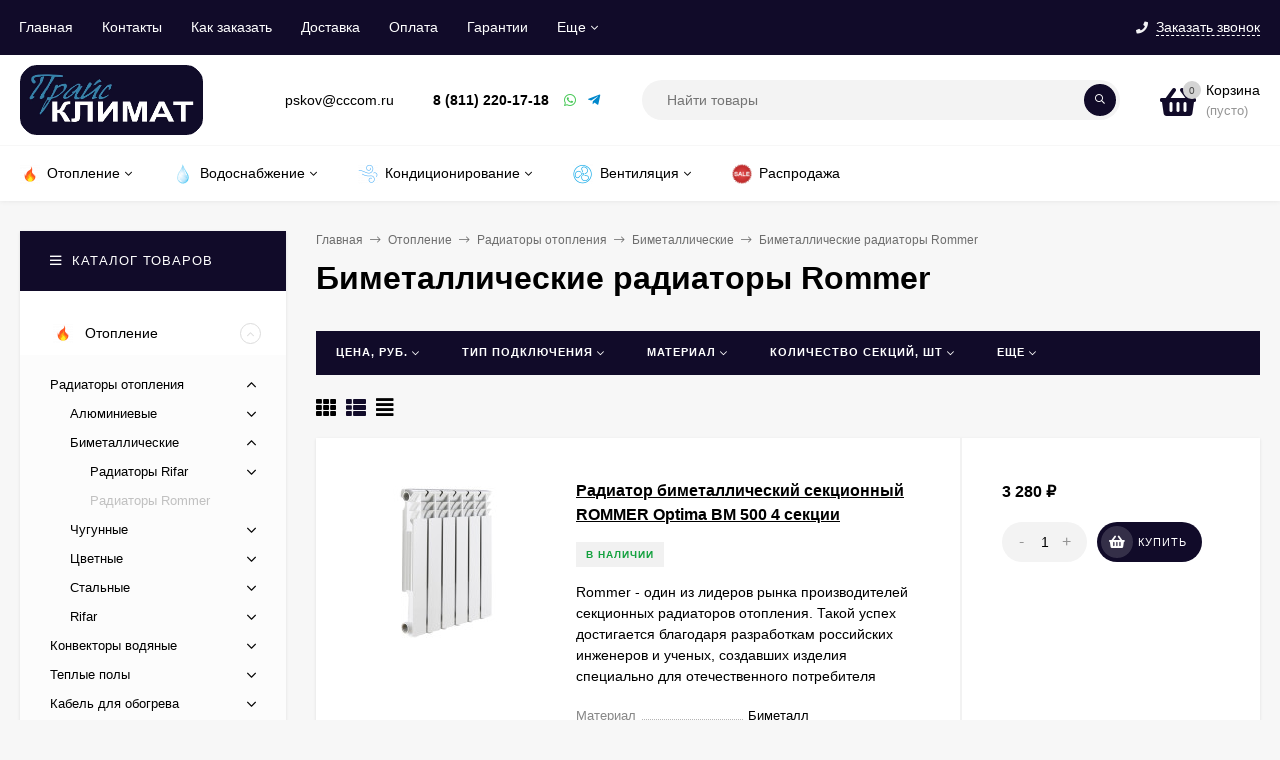

--- FILE ---
content_type: text/html; charset=utf-8
request_url: https://pskov.priceclimate.com/category/otoplenie/radiatory-otopleniya/bimetallicheskie-radiatory-otopleniya/radiatory-rommer/
body_size: 36049
content:
<!DOCTYPE html><html  lang="ru"><head prefix="og: http://ogp.me/ns#"><meta http-equiv="Content-Type" content="text/html; charset=utf-8"/><meta name="viewport" content="width=device-width, initial-scale=1" /><meta http-equiv="x-ua-compatible" content="IE=edge"><title>Биметаллические радиаторы Rommer | ПрайсКлимат Псков</title><meta name="Keywords" content="Радиаторы Rommer, ПрайсКлимат" /><meta name="Description" content="Купить биметаллический радиатор Rommer. Интернет-магазин ПрайсКлимат Псков. Магазин на Алмазке. Гарантия 2 г. " /><link rel="shortcut icon" href="/favicon.ico"/><!-- rss --><link rel="alternate" type="application/rss+xml" title="ПрайсКлимат" href="https://pskov.priceclimate.com/blogrss/"><style>body, button, input, optgroup, select, textarea{font-family: 'Arial', sans-serif;}.ruble, .ms-ruble{font-family: 'Arial', sans-serif;}</style><style>@font-face {font-family: 'Font Awesome 5 Pro';font-display:swap;font-style: normal;font-weight: 300;src: url("/wa-data/public/site/themes/mastershoppskov1/fonts/fontawesome/webfonts/fa-light-300.eot");src: url("/wa-data/public/site/themes/mastershoppskov1/fonts/fontawesome/webfonts/fa-light-300.eot?#iefix") format("embedded-opentype"), url("/wa-data/public/site/themes/mastershoppskov1/fonts/fontawesome/webfonts/fa-light-300.woff2") format("woff2"), url("/wa-data/public/site/themes/mastershoppskov1/fonts/fontawesome/webfonts/fa-light-300.woff") format("woff"), url("/wa-data/public/site/themes/mastershoppskov1/fonts/fontawesome/webfonts/fa-light-300.ttf") format("truetype"), url("/wa-data/public/site/themes/mastershoppskov1/fonts/fontawesome/webfonts/fa-light-300.svg#fontawesome") format("svg"); }.fal {font-family: 'Font Awesome 5 Pro';font-weight: 300;}@font-face {font-family: 'Font Awesome 5 Pro';font-display:swap;font-style: normal;font-weight: 400;src: url("/wa-data/public/site/themes/mastershoppskov1/fonts/fontawesome/webfonts/fa-regular-400.eot");src: url("/wa-data/public/site/themes/mastershoppskov1/fonts/fontawesome/webfonts/fa-regular-400.eot?#iefix") format("embedded-opentype"), url("/wa-data/public/site/themes/mastershoppskov1/fonts/fontawesome/webfonts/fa-regular-400.woff2") format("woff2"), url("/wa-data/public/site/themes/mastershoppskov1/fonts/fontawesome/webfonts/fa-regular-400.woff") format("woff"), url("/wa-data/public/site/themes/mastershoppskov1/fonts/fontawesome/webfonts/fa-regular-400.ttf") format("truetype"), url("/wa-data/public/site/themes/mastershoppskov1/fonts/fontawesome/webfonts/fa-regular-400.svg#fontawesome") format("svg"); }.far {font-family: 'Font Awesome 5 Pro';font-weight: 400; }@font-face {font-family: 'Font Awesome 5 Pro';font-display:swap;font-style: normal;font-weight: 900;src: url("/wa-data/public/site/themes/mastershoppskov1/fonts/fontawesome/webfonts/fa-solid-900.eot");src: url("/wa-data/public/site/themes/mastershoppskov1/fonts/fontawesome/webfonts/fa-solid-900.eot?#iefix") format("embedded-opentype"), url("/wa-data/public/site/themes/mastershoppskov1/fonts/fontawesome/webfonts/fa-solid-900.woff2") format("woff2"), url("/wa-data/public/site/themes/mastershoppskov1/fonts/fontawesome/webfonts/fa-solid-900.woff") format("woff"), url("/wa-data/public/site/themes/mastershoppskov1/fonts/fontawesome/webfonts/fa-solid-900.ttf") format("truetype"), url("/wa-data/public/site/themes/mastershoppskov1/fonts/fontawesome/webfonts/fa-solid-900.svg#fontawesome") format("svg"); }.fa,.fas {font-family: 'Font Awesome 5 Pro';font-weight: 900; }@font-face {font-family: 'Font Awesome 5 Brands';font-display:swap;font-style: normal;font-weight: normal;src: url("/wa-data/public/site/themes/mastershoppskov1/fonts/fontawesome/webfonts/fa-brands-400.eot");src: url("/wa-data/public/site/themes/mastershoppskov1/fonts/fontawesome/webfonts/fa-brands-400.eot?#iefix") format("embedded-opentype"), url("/wa-data/public/site/themes/mastershoppskov1/fonts/fontawesome/webfonts/fa-brands-400.woff2") format("woff2"), url("/wa-data/public/site/themes/mastershoppskov1/fonts/fontawesome/webfonts/fa-brands-400.woff") format("woff"), url("/wa-data/public/site/themes/mastershoppskov1/fonts/fontawesome/webfonts/fa-brands-400.ttf") format("truetype"), url("/wa-data/public/site/themes/mastershoppskov1/fonts/fontawesome/webfonts/fa-brands-400.svg#fontawesome") format("svg"); }.fab {font-family: 'Font Awesome 5 Brands'; }</style><meta name="theme-color" content="#110b29"><style>a:hover,a.selected,.selected > a,.link:hover,.link.selected,.selected > .link{color: #c1c1c1;}.bs-bg{background: #110b29;}.bs-bg,.bs-bg a,.bs-bg a:hover,.bs-bg .link,.bs-bg .link:hover,.bs-bg .selected > a,.bs-bg .selected > .link{color: #ffffff;}.bs-color,.link.bs-color,a.bs-color,.link.bs-color:hover,a.bs-color:hover{color: #110b29;}.ac-bg{background: #110b29;}.ac-bg,.ac-bg a,.ac-bg .link,.ac-bg a:hover,.ac-bg .selected > a,.ac-bg .selected > .link{color: #ffffff;}.ac-color,.link.ac-color,a.ac-color,.link.ac-color:hover,a.ac-color:hover{color: #110b29;}.button,button,input[type="button"],input[type="submit"],a.button,.inline-select__item.selected,.filter-param__variant--button.checked{background: #110b29;color: #ffffff;}.cartOS__button{background: #110b29 !important;color: #ffffff !important;}.bar-fixed-b__caret,.bar-fixed-r__caret,.products-custom-link__caret,.header-cart-message__caret{color: #110b29;}.button.button--acc,button.button--acc,a.button--acc,input[type="button"].button--acc,input[type="submit"].button--acc{background: #110b29;color: #ffffff;}a.add2cart-button--mini,.add2cart-button--mini,a.add2cart-button,.add2cart-button {background: #110b29;color: #ffffff;}.rating,.star,.star-empty,.product-action.selected,.head-decor:first-letter,.jq-checkbox.checked:before,.checkbox-styler.checked:before,.shop-sk-callback__slider .ui-slider-range{color: #110b29;}.cartOS__title svg {fill: #110b29 !important;}.jq-radio.checked:before,.radio-styler.checked:before,.bx-pager-item a.active:before,.owl-dot.active span:before{background: #110b29;}.tabs_el.selected,.border-color{border-color: #110b29;}.footer{background: #000;color: #FFF;}.footer a{color: #FFF;}.header-top{background: #110B29;}.header-top,.header-top a,.header-menu__item.selected > a,.header-menu__item.selected > .link,.header-top a:hover,.header-top .link,.header-top .link:hover{color: #ffffff;}.categories-v__head{background: #110B29;color: #ffffff;}.categories-vu__head{background: #110B29;color: #ffffff;}.category-filters,.m-filters-open{background: #110B29;color: #ffffff;}.category-filters__send{background: #ffffff;color: #110B29;}.categories-h{background: #FFF;color: #000;border-top: 1px solid #f7f7f7;}.categories-h__link:hover,.categories-h__link.selected,.categories-h__title.link:hover{color: #c1c1c1;}.categories-h__item:hover{background: #f9f9f9;}.categories-h__brand{color: #110b29;}.categories-h__brand .categories-h__link:hover{color: #110b29;}.m-open-categories{background: #FFF;border-top: 1px solid #f7f7f7;color: #110b29;}</style><script>var globalThemeSettings = {isMobile: 0,isFormStylerInit: 0,isLocationSelect: 0,isCurrencySelect: 1,isDisplayFontAwesome: 1,show_product_in_basket: 1,isSeoFilterBlockedOPtions: 0,currency: {"code":"RUB","sign":"\u0440\u0443\u0431.","sign_html":"<span class=\"ruble\">\u20bd<\/span>","sign_position":1,"sign_delim":" ","decimal_point":",","frac_digits":"2","thousands_sep":" "},isFixedHeader: 1,isFixedHeaderMobile: 0,isHorizontalMainMenu: 1,isFilters: 1,isDemoSettings: 0,isTileGalleryProductPreview: 1,msgAddToFavorite: '<a href=/search/?list=favorites>Товар в избранном</a>',msgAddToCompare: 'Товар в сравнении',countFavorites: '128',countViewed: '64'}</script><script src="/wa-data/public/site/themes/mastershoppskov1/jquery.min.js?v2.9.1.41"></script><link href="/wa-data/public/shop/themes/mastershoppskov1/mastershop.shop.min.css?v2.9.1.41" rel="stylesheet"><meta property="og:type" content="article">
<meta property="og:url" content="https://pskov.priceclimate.com/category/otoplenie/radiatory-otopleniya/bimetallicheskie-radiatory-otopleniya/radiatory-rommer/">
<meta property="og:title" content="Биметаллические радиаторы Rommer | ПрайсКлимат Псков">
<meta property="og:description" content="Купить биметаллический радиатор Rommer. Интернет-магазин ПрайсКлимат Псков. Магазин на Алмазке. Гарантия 2 г. ">
<link rel="icon" href="/favicon.ico?v=1555508491" type="image/x-icon" /><link rel="apple-touch-icon" href="/apple-touch-icon.png?v=1555505376" />
<style>@media (min-width: 1101px) {.header-logo{width: 220px;flex: 0 1 220px;margin: 0 2% 0 0;}}@media (max-width: 1100px) and (min-width: 651px) {.header-logo{width: 200px;flex: 0 1 200px;margin: 0 2% 0 0;}}.header-logo img{max-width: 220px;max-height: 70px;}@media (max-width: 1100px){.header-logo img{max-width: 200px;max-height: 44px;}}.header-logo__text{font-size: 28px;}.header-logo__icon{font-size: 29px;}@media (max-width: 1100px){.header-logo__text{font-size: 24px;}.header-logo__icon{font-size: 28px;}}.product-gallery-main{align-self: center;}.product-gallery-main.owl-carousel .owl-stage{justify-content: center;align-items: center;}.product-card__gallery{justify-content: center;}.product-gallery-main__el-outer{height:  500px;line-height: 500px;}.product-gallery-main__el-outer img{max-height:  500px;}.product-tile__name{max-height: 80px;}@media (max-width: 480px){.product-tile__name{max-height: 33px;}}.info-massage{border-bottom: 1px solid #ebebeb;}.product-tile__image{padding: 30px 30px 0;height: 240px;line-height: 240px;}.product-tile__image img{max-height: 220px;}@media (max-width: 1430px) and (min-width: 1251px){.cols-3 .product-tile__image{padding: 20px 20px 0;height: 200px;line-height: 180px;}.cols-3 .product-tile__image img{max-height: 180px;}}@media (max-width: 1150px) and (min-width: 1001px){.cols-2 .product-tile__image,.cols-3 .product-tile__image{padding: 20px 20px 0;}}@media (max-width: 1080px) and (min-width: 1001px){.cols-2 .product-tile__image,.cols-3 .product-tile__image{height: 180px;line-height: 180px;}.cols-2 .product-tile__image img,.cols-3 .product-tile__image img{max-height: 180px;}}@media (max-width: 1024px){.product-tile__image{height: 180px;line-height: 180px;}.product-tile__image img{max-height: 180px;}}@media (max-width: 850px) and (min-width: 361px) {.product-tile__image {padding: 20px 20px 0;}}@media (max-width: 580px){.product-tile__image{height: 130px;line-height: 130px;}.product-tile__image img{max-height: 130px;}}@media (max-width: 500px){.product-tile__image{height: 100px;line-height: 100px;}.product-tile__image img{max-height: 100px;}}@media (max-width: 379px){.product-tile__image{padding: 10px 10px 0;}}.product-list__left{padding: 40px;padding-right: 0;width: 220px;}.product-list__left .badge{top: 40px;}@media (min-width: 1001px){.cols-3 .product-list__left{padding: 15px;}.cols-3 .product-list__left .badge{top: 15px;}}@media (max-width: 1250px) and (min-width: 1001px){.cols-2 .product-list__left{padding: 15px;}.cols-2 .product-list__left .badge{top: 15px;}}@media (max-width: 900px){.product-list__left{padding: 15px;}.product-list__left .badge{top: 15px;}}@media (max-width: 1400px) and (min-width: 1250px){.cols-3 .product-list__left{width: 150px;}}@media (max-width: 1150px) and (min-width: 1001px){.cols-2 .product-list__left,.cols-3 .product-list__left{vertical-align: top;width: 150px;}}@media (max-width: 600px){.product-list__left{width: 150px;}}@media (max-width: 400px){.product-list__left{float: none;text-align: center;max-width: 100%;width: 100%;}}.product-list__image img{max-height: 200px;}@media (max-width: 400px){.product-list__image img{max-height: 150px;}}.sidebar-wrap--plugin .menu-v li:nth-child(30) ~ li:not(.show){display: none;}</style></head><body class="no-touch  icons-hidden"><!-- Google Tag Manager (noscript) --><noscript><iframe src="https://www.googletagmanager.com/ns.html?id=GTM-MZ6LDXG"height="0" width="0" style="display:none;visibility:hidden"></iframe></noscript><!-- End Google Tag Manager (noscript) --><div class="header-outer"><div class="js-header-top header-top"><div class="l-wrapper clearfix js-header-top-inner"><div class="header-top__right"><span data-id="popup-search" class="js-open-m-popup header-open-search far fa-search"></span><span data-id="popup-contacts" class="js-open-m-popup header-open-contacts fas fa-phone"></span><span class="header-callback js-sk-callback-open"><i class="header-callback__icon fas fa-phone"></i><span class="header-callback__title">Заказать звонок</span></span><a href="/cart/" class="js-cart-preview m-header-cart empty"><span class="m-header-cart__icon"><i class="fas fa-shopping-basket"></i><span class="js-cart-preview-count header-cart__count ac-bg">0</span></span></a></div><i data-id="m-header-menu" class="header-menu__bar js-open-mobile-menu fal fa-bars"></i><div class="js-header-menu-outer header-menu__outer"><ul class="js-header-menu header-menu responsived-before-init" data-class-el="header-menu__item" data-class-sub-el="header-submenu__item"><li class="js-header-menu-item header-menu__item"><a href="/">Главная</a></li><li class="js-header-menu-item header-menu__item"><a href="/kontakty/">Контакты</a></li><li class="js-header-menu-item header-menu__item"><a href="/kak-zakazat/">Как заказать</a></li><li class="js-header-menu-item header-menu__item"><a href="/dostavka/">Доставка</a></li><li class="js-header-menu-item header-menu__item"><a href="/oplata/">Оплата</a></li><li class="js-header-menu-item header-menu__item"><a href="/garantii/">Гарантии</a></li><li class="js-header-menu-item header-menu__item"><a href="/obrabotka-personalnykh-dannykh/">Обработка персональных данных</a></li><li class="js-header-menu-item header-menu__item"><a href="/rekvizity/">Реквизиты</a></li><li class="js-header-menu-item header-menu__item"><a href="/polzovatelskoe-soglashenie/">Пользовательское соглашение</a></li><li class="js-header-menu-item header-menu__item"><a href="/">Shop-Script</a></li><li data-type="else" class="js-header-menu-item header-menu__item hide"><span class="link">Еще</span><i class="header-menu__caret fal fa-angle-down"></i><div class="header-submenu-outer js-header-submenu-outer"><ul class="js-header-submenu header-submenu"></ul></div></li></ul></div></div></div><header class="js-header header"><div class="l-wrapper header-inner"><a href="/" class="header-logo"><img class="header-logo__image  js-logo-retina" data-at2x="/wa-data/public/site/themes/mastershoppskov1/img/logo@2x.webp?v1666010016" src="/wa-data/public/site/themes/mastershoppskov1/img/logo.webp?v1666010016" alt="ПрайсКлимат" /></a><div class="header-content"><div class="header-address-outer"><span class="header-address">pskov@cccom.ru</span></div><div class="header-phone-outer"><div class="header-phones"><div class="header-phone"><a class="js-contact-phone" href="tel:88112201718">8 (811) 220-17-18</a></div></div><div class="header-phone_socials"><a target="_blank" title="Whatsapp" class="header-phone_social" href="https://wa.me/+79517514846"><i class="fab fa-whatsapp"></i></a><a target="_blank" title="Telegram" class="header-phone_social" href="https://t.me/Priceclimate_Pskov_bot"><i class="fab fa-telegram-plane"></i></a></div></div><div class="header-search"><form class="js-search-form header-search__form" method="get" action="/search/"><input name="query"  placeholder="Найти товары" class="js-search-auto header-search__field grey-bg" type="text" autocomplete="off" /><span class="bs-bg icon__submit js-submit-form"><i class="far fa-search"></i></span><div class="search-auto-result js-search-auto-result"></div></form></div><div data-type="header" class="header-cart js-cart-preview empty" data-url="/cart/"><a href="/cart/" class="float-r"><div class="header-cart__icon "><i class="fas fa-shopping-basket bs-color"></i><span class="js-cart-preview-count header-cart__count ac-bg">0</span></div><div class="header-cart__content"><div class="header-cart__head">Корзина</div><div class="js-cart-preview-total header-cart__total">0 <span class="ruble">₽</span></div><div class="js-cart-preview-empty header-cart__empty">(пусто)</div></div></a><span class="header-cart-message bs-bg"><i class="header-cart-message__check fal fa-check"></i>Товар в корзине!<i class="header-cart-message__caret"></i></span></div></div></div></header><div class="categories-h js-categories-h-outer"><div class="l-wrapper clearfix"><div class="js-categories-h-items categories-h__inner" data-retina="" data-lazy="1"><div class="categories-h__menu js-h-categories responsived-before-init"><div data-id="47" class="js-h-categories-item categories-h__item"><a class="categories-h__link" href="/category/otoplenie/"><span class="categories-h__icon"><img class="js-categories-h-image" alt="Отопление" src="/wa-data/public/site/themes/mastershoppskov1/img/lazy-image.png" data-src="/wa-data/public/shop/skcatimage/47/icon_отопление огонек.png" /></span><span class="categories-h__title">Отопление</span><i class="categories-h__caret fal"></i></a><div class="js-categories-sub subcat-h-deployed"><div class="subcat-h-deployed__items"><div  class="subcat-h-deployed__item js-subcategories-item"><span class="subcat-h-deployed__image"><img class="js-subcat-image" alt="Радиаторы отопления" src="/wa-data/public/site/themes/mastershoppskov1/img/lazy-image.png" data-src="/wa-data/public/shop/skcatimage/17/icon_радиатор иконка.png" /></span><div class="subcat-h-deployed__inner"><a class="subcat-h-deployed__title" href="/category/otoplenie/radiatory-otopleniya/">Радиаторы отопления </a><div class="subcat-h-deployed__sub"><a href="/category/otoplenie/radiatory-otopleniya/alyuminievye-radiatory-otopleniya/">Алюминиевые</a></div><div class="subcat-h-deployed__sub"><a href="/category/otoplenie/radiatory-otopleniya/bimetallicheskie-radiatory-otopleniya/">Биметаллические</a></div><div class="subcat-h-deployed__sub"><a href="/category/otoplenie/radiatory-otopleniya/chugunnye/">Чугунные</a></div><div class="subcat-h-deployed__sub"><a href="/category/otoplenie/radiatory-otopleniya/tsvetnye-radiatory-otopleniya/">Цветные</a></div><div class="subcat-h-deployed__sub"><a href="/category/otoplenie/radiatory-otopleniya/stalnye-panelnye-radiatory-otopleniya/">Стальные</a></div><div class="subcat-h-deployed__sub"><a href="/category/otoplenie/radiatory-otopleniya/rifar/">Rifar</a></div><div class="subcat-h-deployed__all"><a class="show-all ac-color" href="/category/otoplenie/radiatory-otopleniya/">Все товары <i class="button-more fal fa-long-arrow-right"></i></a></div></div></div><div  class="subcat-h-deployed__item js-subcategories-item"><span class="subcat-h-deployed__image"><img class="js-subcat-image" alt="Конвекторы водяные" src="/wa-data/public/site/themes/mastershoppskov1/img/lazy-image.png" data-src="/wa-data/public/shop/skcatimage/372/icon_водяной ик.png" /></span><div class="subcat-h-deployed__inner"><a class="subcat-h-deployed__title" href="/category/otoplenie/vodyanye/">Конвекторы водяные </a><div class="subcat-h-deployed__sub"><a href="/category/otoplenie/vodyanye/velar/">VELAR</a></div><div class="subcat-h-deployed__sub"><a href="/category/otoplenie/vodyanye/kzto/">КЗТО</a></div><div class="subcat-h-deployed__all"><a class="show-all ac-color" href="/category/otoplenie/vodyanye/">Все товары <i class="button-more fal fa-long-arrow-right"></i></a></div></div></div><div  class="subcat-h-deployed__item js-subcategories-item"><span class="subcat-h-deployed__image"><img class="js-subcat-image" alt="Теплые полы" src="/wa-data/public/site/themes/mastershoppskov1/img/lazy-image.png" data-src="/wa-data/public/shop/skcatimage/55/icon_тпи.png" /></span><div class="subcat-h-deployed__inner"><a class="subcat-h-deployed__title" href="/category/otoplenie/teplye-poly/">Теплые полы </a><div class="subcat-h-deployed__sub"><a href="/category/otoplenie/teplye-poly/elektricheskie-teplye-poly/">Электрические</a></div><div class="subcat-h-deployed__sub"><a href="/category/otoplenie/teplye-poly/termoregulyatory/">Терморегуляторы</a></div><div class="subcat-h-deployed__sub"><a href="/category/otoplenie/teplye-poly/komplektuyushchie/">Комплектующие</a></div><div class="subcat-h-deployed__all"><a class="show-all ac-color" href="/category/otoplenie/teplye-poly/">Все товары <i class="button-more fal fa-long-arrow-right"></i></a></div></div></div><div  class="subcat-h-deployed__item js-subcategories-item"><span class="subcat-h-deployed__image"><img class="js-subcat-image" alt="Кабель для обогрева" src="/wa-data/public/site/themes/mastershoppskov1/img/lazy-image.png" data-src="/wa-data/public/shop/skcatimage/578/icon_ик2.png" /></span><div class="subcat-h-deployed__inner"><a class="subcat-h-deployed__title" href="/category/otoplenie/kabel-dlya-obogreva/">Кабель для обогрева </a><div class="subcat-h-deployed__sub"><a href="/category/otoplenie/kabel-dlya-obogreva/obogrev-trub/">Обогрев труб</a></div><div class="subcat-h-deployed__all"><a class="show-all ac-color" href="/category/otoplenie/kabel-dlya-obogreva/">Все товары <i class="button-more fal fa-long-arrow-right"></i></a></div></div></div><div  class="subcat-h-deployed__item js-subcategories-item"><span class="subcat-h-deployed__image"><img class="js-subcat-image" alt="Полотенцесушители" src="/wa-data/public/site/themes/mastershoppskov1/img/lazy-image.png" data-src="/wa-data/public/shop/skcatimage/16/icon_суши.png" /></span><div class="subcat-h-deployed__inner"><a class="subcat-h-deployed__title" href="/category/otoplenie/polotentsesushiteli/">Полотенцесушители </a><div class="subcat-h-deployed__sub"><a href="/category/otoplenie/polotentsesushiteli/vodyanye-polotentsesushiteli/">Водяные</a></div><div class="subcat-h-deployed__sub"><a href="/category/otoplenie/polotentsesushiteli/elektricheskie-polotentsesushiteli/">Электрические</a></div><div class="subcat-h-deployed__sub"><a href="/category/otoplenie/polotentsesushiteli/kombinirovannye/">Комбинированные</a></div><div class="subcat-h-deployed__all"><a class="show-all ac-color" href="/category/otoplenie/polotentsesushiteli/">Все товары <i class="button-more fal fa-long-arrow-right"></i></a></div></div></div></div></div></div><div data-id="48" class="js-h-categories-item categories-h__item"><a class="categories-h__link" href="/category/vodosnabzhenie/"><span class="categories-h__icon"><img class="js-categories-h-image" alt="Водоснабжение" src="/wa-data/public/site/themes/mastershoppskov1/img/lazy-image.png" data-src="/wa-data/public/shop/skcatimage/48/icon_капля.png" /></span><span class="categories-h__title">Водоснабжение</span><i class="categories-h__caret fal"></i></a><div class="js-categories-sub subcat-h-deployed"><div class="subcat-h-deployed__items"><div  class="subcat-h-deployed__item js-subcategories-item"><span class="subcat-h-deployed__image"><img class="js-subcat-image" alt="Водонагреватели накопительные" src="/wa-data/public/site/themes/mastershoppskov1/img/lazy-image.png" data-src="/wa-data/public/shop/skcatimage/1/icon_вдн ик.png" /></span><div class="subcat-h-deployed__inner"><a class="subcat-h-deployed__title" href="/category/vodosnabzhenie/vodonagrevateli/">Водонагреватели накопительные </a><div class="subcat-h-deployed__sub"><a href="/category/vodosnabzhenie/vodonagrevateli/metalac/">Metalac</a></div><div class="subcat-h-deployed__sub"><a href="/category/vodosnabzhenie/vodonagrevateli/stiebel-eltron/">Stiebel Eltron</a></div><div class="subcat-h-deployed__sub"><a href="/category/vodosnabzhenie/vodonagrevateli/oso/">OSO</a></div><div class="subcat-h-deployed__all"><a class="show-all ac-color" href="/category/vodosnabzhenie/vodonagrevateli/">Все товары <i class="button-more fal fa-long-arrow-right"></i></a></div></div></div><div  class="subcat-h-deployed__item js-subcategories-item"><span class="subcat-h-deployed__image"><img class="js-subcat-image" alt="Водонагреватели проточные" src="/wa-data/public/site/themes/mastershoppskov1/img/lazy-image.png" data-src="/wa-data/public/shop/skcatimage/309/icon_ик.png" /></span><div class="subcat-h-deployed__inner"><a class="subcat-h-deployed__title" href="/category/vodosnabzhenie/vodonagrevateli-protochnye/">Водонагреватели проточные </a><div class="subcat-h-deployed__sub"><a href="/category/vodosnabzhenie/vodonagrevateli-protochnye/cla/">Clage</a></div><div class="subcat-h-deployed__sub"><a href="/category/vodosnabzhenie/vodonagrevateli-protochnye/veito/">Veito</a></div><div class="subcat-h-deployed__all"><a class="show-all ac-color" href="/category/vodosnabzhenie/vodonagrevateli-protochnye/">Все товары <i class="button-more fal fa-long-arrow-right"></i></a></div></div></div><div  class="subcat-h-deployed__item js-subcategories-item"><span class="subcat-h-deployed__image"><img class="js-subcat-image" alt="Промышленные водонагреватели" src="/wa-data/public/site/themes/mastershoppskov1/img/lazy-image.png" data-src="/wa-data/public/shop/skcatimage/117/icon_промка.png" /></span><div class="subcat-h-deployed__inner"><a class="subcat-h-deployed__title" href="/category/vodosnabzhenie/promyshlennye-vodonagrevateli/">Промышленные водонагреватели </a><div class="subcat-h-deployed__sub"><a href="/category/vodosnabzhenie/promyshlennye-vodonagrevateli/sdm-hotwater/">SDM Hotwater</a></div><div class="subcat-h-deployed__all"><a class="show-all ac-color" href="/category/vodosnabzhenie/promyshlennye-vodonagrevateli/">Все товары <i class="button-more fal fa-long-arrow-right"></i></a></div></div></div></div></div></div><div data-id="49" class="js-h-categories-item categories-h__item"><a class="categories-h__link" href="/category/konditsionirovanie/"><span class="categories-h__icon"><img class="js-categories-h-image" alt="Кондиционирование" src="/wa-data/public/site/themes/mastershoppskov1/img/lazy-image.png" data-src="/wa-data/public/shop/skcatimage/49/icon_ик.png" /></span><span class="categories-h__title">Кондиционирование</span><i class="categories-h__caret fal"></i></a><div class="js-categories-sub subcat-h-deployed"><div class="subcat-h-deployed__items"><div  class="subcat-h-deployed__item js-subcategories-item"><span class="subcat-h-deployed__image"><img class="js-subcat-image" alt="Кондиционеры" src="/wa-data/public/site/themes/mastershoppskov1/img/lazy-image.png" data-src="/wa-data/public/shop/skcatimage/6/icon_ик.png" /></span><div class="subcat-h-deployed__inner"><a class="subcat-h-deployed__title" href="/category/konditsionirovanie/konditsionery/">Кондиционеры </a><div class="subcat-h-deployed__sub"><a href="/category/konditsionirovanie/konditsionery/split-sistemy/">Сплит-системы</a></div><div class="subcat-h-deployed__sub"><a href="/category/konditsionirovanie/konditsionery/multisplit-sistemy/">Мультисплит-системы</a></div><div class="subcat-h-deployed__sub"><a href="/category/konditsionirovanie/konditsionery/kassetnye-konditsionery/">Кассетные кондиционеры</a></div><div class="subcat-h-deployed__sub"><a href="/category/konditsionirovanie/konditsionery/kanalnye-konditsionery/">Канальные кондиционеры</a></div><div class="subcat-h-deployed__sub"><a href="/category/konditsionirovanie/konditsionery/napolno-potolochnye-konditsionery/">Напольно-потолочные кондиционеры</a></div><div class="subcat-h-deployed__sub"><a href="/category/konditsionirovanie/konditsionery/kolonnye-konditsionery/">Колонные кондиционеры</a></div><div class="subcat-h-deployed__sub"><a href="/category/konditsionirovanie/konditsionery/mobilnye-konditsionery/">Мобильные кондиционеры</a></div><div class="subcat-h-deployed__all"><a class="show-all ac-color" href="/category/konditsionirovanie/konditsionery/">Все товары <i class="button-more fal fa-long-arrow-right"></i></a></div></div></div><div  class="subcat-h-deployed__item js-subcategories-item"><span class="subcat-h-deployed__image"><img class="js-subcat-image" alt="Фанкойлы" src="/wa-data/public/site/themes/mastershoppskov1/img/lazy-image.png" data-src="/wa-data/public/shop/skcatimage/80/icon_13.png" /></span><div class="subcat-h-deployed__inner"><a class="subcat-h-deployed__title" href="/category/konditsionirovanie/fankoyly/">Фанкойлы </a><div class="subcat-h-deployed__all"><a class="show-all ac-color" href="/category/konditsionirovanie/fankoyly/">Все товары <i class="button-more fal fa-long-arrow-right"></i></a></div></div></div></div></div></div><div data-id="50" class="js-h-categories-item categories-h__item"><a class="categories-h__link" href="/category/ventilyatsiya/"><span class="categories-h__icon"><img class="js-categories-h-image" alt="Вентиляция" src="/wa-data/public/site/themes/mastershoppskov1/img/lazy-image.png" data-src="/wa-data/public/shop/skcatimage/50/icon_ик.png" /></span><span class="categories-h__title">Вентиляция</span><i class="categories-h__caret fal"></i></a><div class="js-categories-sub subcat-h-deployed"><div class="subcat-h-deployed__items"><div  class="subcat-h-deployed__item js-subcategories-item"><span class="subcat-h-deployed__image"><img class="js-subcat-image" alt="Вентиляторы" src="/wa-data/public/site/themes/mastershoppskov1/img/lazy-image.png" data-src="/wa-data/public/shop/skcatimage/474/icon_ик2.png" /></span><div class="subcat-h-deployed__inner"><a class="subcat-h-deployed__title" href="/category/ventilyatsiya/ventilyatory/">Вентиляторы </a><div class="subcat-h-deployed__all"><a class="show-all ac-color" href="/category/ventilyatsiya/ventilyatory/">Все товары <i class="button-more fal fa-long-arrow-right"></i></a></div></div></div></div></div></div><div data-id="1083" class="js-h-categories-item categories-h__item"><a class="categories-h__link" href="/category/rasprodazha/"><span class="categories-h__icon"><img class="js-categories-h-image" alt="Распродажа" src="/wa-data/public/site/themes/mastershoppskov1/img/lazy-image.png" data-src="/wa-data/public/shop/skcatimage/1083/icon_sale._photo-resizer.ru.webp?1668414161" /></span><span class="categories-h__title">Распродажа</span></a></div><div data-type="else" class="js-h-categories-item categories-h__item hide"><span class="categories-h__link"><span class="categories-h__title link">Еще</span><i class="categories-h__caret fal"></i></span></div></div></div></div></div><div data-id="m-categories-menu" class="js-open-mobile-menu m-open-categories"><i class="m-open-categories__icon far fa-bars"></i>Каталог товаров<i class="m-open-categories__caret fal fa-chevron-right"></i></div></div><main id="main-content" class="js-content-move maincontent inner-page"><div class="l-wrapper clearfix"><!-- plugin hook: 'frontend_header' --><div id="page-content"><div data-count="2" class="js-content-cols content-cols cols-2 flex-align-r"><div class="content  with-sidebar-l"><ul class="breadcrumbs" itemscope itemtype="http://schema.org/BreadcrumbList"><li itemscope itemprop="itemListElement" itemtype="http://schema.org/ListItem"><a itemprop="item" href="/"><span itemprop="name">Главная</span><meta itemprop="position" content="1" /></a><span class="rarr"><i class="fal fa-long-arrow-right"></i></span></li><li itemscope itemprop="itemListElement" itemtype="http://schema.org/ListItem"><a href="/category/otoplenie/">Отопление</a><link itemprop="item" href="/category/otoplenie/"><meta itemprop="name" content="Отопление" /><meta itemprop="position" content="2" /><span class="rarr"><i class="fal fa-long-arrow-right"></i></span><div class="breadcrumbs__subs"><div class="breadcrumbs__subs-wrap"><a class="breadcrumbs__subs-link" href="/category/otoplenie/radiatory-otopleniya/">Радиаторы отопления</a><a class="breadcrumbs__subs-link" href="/category/otoplenie/vodyanye/">Конвекторы водяные</a><a class="breadcrumbs__subs-link" href="/category/otoplenie/teplye-poly/">Теплые полы</a><a class="breadcrumbs__subs-link" href="/category/otoplenie/kabel-dlya-obogreva/">Кабель для обогрева</a><a class="breadcrumbs__subs-link" href="/category/otoplenie/polotentsesushiteli/">Полотенцесушители</a></div></div></li><li itemscope itemprop="itemListElement" itemtype="http://schema.org/ListItem"><a href="/category/otoplenie/radiatory-otopleniya/">Радиаторы отопления</a><link itemprop="item" href="/category/otoplenie/radiatory-otopleniya/"><meta itemprop="name" content="Радиаторы отопления" /><meta itemprop="position" content="3" /><span class="rarr"><i class="fal fa-long-arrow-right"></i></span><div class="breadcrumbs__subs"><div class="breadcrumbs__subs-wrap"><a class="breadcrumbs__subs-link" href="/category/otoplenie/radiatory-otopleniya/alyuminievye-radiatory-otopleniya/">Алюминиевые</a><a class="breadcrumbs__subs-link" href="/category/otoplenie/radiatory-otopleniya/bimetallicheskie-radiatory-otopleniya/">Биметаллические</a><a class="breadcrumbs__subs-link" href="/category/otoplenie/radiatory-otopleniya/chugunnye/">Чугунные</a><a class="breadcrumbs__subs-link" href="/category/otoplenie/radiatory-otopleniya/tsvetnye-radiatory-otopleniya/">Цветные</a><a class="breadcrumbs__subs-link" href="/category/otoplenie/radiatory-otopleniya/stalnye-panelnye-radiatory-otopleniya/">Стальные</a><a class="breadcrumbs__subs-link" href="/category/otoplenie/radiatory-otopleniya/rifar/">Rifar</a></div></div></li><li itemscope itemprop="itemListElement" itemtype="http://schema.org/ListItem"><a href="/category/otoplenie/radiatory-otopleniya/bimetallicheskie-radiatory-otopleniya/">Биметаллические</a><link itemprop="item" href="/category/otoplenie/radiatory-otopleniya/bimetallicheskie-radiatory-otopleniya/"><meta itemprop="name" content="Биметаллические" /><meta itemprop="position" content="4" /><span class="rarr"><i class="fal fa-long-arrow-right"></i></span><div class="breadcrumbs__subs"><div class="breadcrumbs__subs-wrap"><a class="breadcrumbs__subs-link" href="/category/otoplenie/radiatory-otopleniya/bimetallicheskie-radiatory-otopleniya/radiatory-rifar/">Радиаторы Rifar</a><a class="breadcrumbs__subs-link" href="/category/otoplenie/radiatory-otopleniya/bimetallicheskie-radiatory-otopleniya/radiatory-rommer/">Радиаторы Rommer</a></div></div></li><li itemscope itemprop="itemListElement" itemtype="http://schema.org/ListItem">Биметаллические радиаторы Rommer<link itemprop="item" href="/category/otoplenie/radiatory-otopleniya/bimetallicheskie-radiatory-otopleniya/radiatory-rommer/"><meta itemprop="name" content="Биметаллические радиаторы Rommer" /><meta itemprop="position" content="5" /></li></ul><h1 class="category-name">Биметаллические радиаторы Rommer</h1><!-- plugin hook: 'frontend_category' --><div style="padding-left: calc(100% - 1015px);"><div class="js-category-subcategories" data-save-filters="true"></div></div><div class="category-filters  filters js-filters js-ajax-filter ajax"><form  data-type="category" class="js-category-filter" method="get" action="/category/otoplenie/radiatory-otopleniya/bimetallicheskie-radiatory-otopleniya/radiatory-rommer/" data-loading="/wa-data/public/site/themes/mastershoppskov1/img/loading16.gif"><div class="category-filters_list responsived-before-init js-category-filter-list" data-class-el="category-filters__item" data-class-sub-el="category-filters__else-item"><div class="js-category-filter-el category-filters__item" data-code="price" data-type="text"><div class="category-filters__title">Цена, руб.<span class="category-filters__caret"></span><span class="category-filters__count js-filters-count ac-bg"></span><span class="category-filters__remove js-filter-remove"></span></div><div class="js-category-filter-subwrap category-filters__variants"><div class="js-filter-range slider bs-color"><div class="filter-range"><input type="text" data-code="price-min" class="js-number filter-range__item js-min min" name="price_min"  placeholder="3280">&mdash;<input type="text" data-code="price-max" class="js-number filter-range__item js-max max" name="price_max"  placeholder="9840"></div></div></div></div><div class="js-category-filter-el category-filters__item" data-code="tip_podklyucheniya" data-type="checkbox"><div class="category-filters__title">Тип подключения<span class="category-filters__caret"></span><span class="category-filters__count js-filters-count ac-bg"></span><span class="category-filters__remove js-filter-remove"></span></div><div class="js-category-filter-subwrap category-filters__variants"><label class="filter-param__variant filter-param__variant--button"><span class="js-checkbox-styler checkbox-styler"><input class="js-checkbox-styler-input" type="checkbox" data-code="tip_podklyucheniya-324" name="tip_podklyucheniya[]"  value="324"></span>Боковое</label></div></div><div class="js-category-filter-el category-filters__item" data-code="material2" data-type="checkbox"><div class="category-filters__title">Материал<span class="category-filters__caret"></span><span class="category-filters__count js-filters-count ac-bg"></span><span class="category-filters__remove js-filter-remove"></span></div><div class="js-category-filter-subwrap category-filters__variants"><label class="filter-param__variant filter-param__variant--button"><span class="js-checkbox-styler checkbox-styler"><input class="js-checkbox-styler-input" type="checkbox" data-code="material2-332" name="material2[]"  value="332"></span>Биметалл</label></div></div><div class="js-category-filter-el category-filters__item" data-code="kolichestvo_sektsiy_sht" data-type="checkbox"><div class="category-filters__title">Количество секций, шт<span class="category-filters__caret"></span><span class="category-filters__count js-filters-count ac-bg"></span><span class="category-filters__remove js-filter-remove"></span></div><div class="js-category-filter-subwrap category-filters__variants"><label class="filter-param__variant filter-param__variant--button"><span class="js-checkbox-styler checkbox-styler"><input class="js-checkbox-styler-input" type="checkbox" data-code="kolichestvo_sektsiy_sht-334" name="kolichestvo_sektsiy_sht[]"  value="334"></span>4</label><label class="filter-param__variant filter-param__variant--button"><span class="js-checkbox-styler checkbox-styler"><input class="js-checkbox-styler-input" type="checkbox" data-code="kolichestvo_sektsiy_sht-335" name="kolichestvo_sektsiy_sht[]"  value="335"></span>6</label><label class="filter-param__variant filter-param__variant--button"><span class="js-checkbox-styler checkbox-styler"><input class="js-checkbox-styler-input" type="checkbox" data-code="kolichestvo_sektsiy_sht-336" name="kolichestvo_sektsiy_sht[]"  value="336"></span>8</label><label class="filter-param__variant filter-param__variant--button"><span class="js-checkbox-styler checkbox-styler"><input class="js-checkbox-styler-input" type="checkbox" data-code="kolichestvo_sektsiy_sht-337" name="kolichestvo_sektsiy_sht[]"  value="337"></span>10</label><label class="filter-param__variant filter-param__variant--button"><span class="js-checkbox-styler checkbox-styler"><input class="js-checkbox-styler-input" type="checkbox" data-code="kolichestvo_sektsiy_sht-338" name="kolichestvo_sektsiy_sht[]"  value="338"></span>12</label></div></div><div class="js-category-filter-el category-filters__item" data-code="mezhosevoe_rasstoyanie_mm" data-type="checkbox"><div class="category-filters__title">Межосевое расстояние, мм<span class="category-filters__caret"></span><span class="category-filters__count js-filters-count ac-bg"></span><span class="category-filters__remove js-filter-remove"></span></div><div class="js-category-filter-subwrap category-filters__variants"><label class="filter-param__variant filter-param__variant--button"><span class="js-checkbox-styler checkbox-styler"><input class="js-checkbox-styler-input" type="checkbox" data-code="mezhosevoe_rasstoyanie_mm-328" name="mezhosevoe_rasstoyanie_mm[]"  value="328"></span>500</label></div></div><div data-type="else" class="js-category-filter-el category-filters__item hide"><div class="js-drop-down-toggle category-filters__title">Еще<span class="category-filters__caret"></span><span class="js-filters-count category-filters__count ac-bg"></span><span class="category-filters__remove js-filter-remove"></span></div><div class="js-category-filter-subwrap category-filters__variants-else"></div></div></div></form></div><div class="m-filters-open js-btn-open-filter"><i class="m-filters-open__icon far fa-sliders-h"></i>Подбор по параметрам<i class="m-filters-open__caret fal fa-chevron-right"></i></div><div id="product-list" ><div class="category-panel"><div class="category-views"><i data-view="tile" class="js-switch-product-view category-views__item fas fa-th"></i><i data-view="list" class="js-switch-product-view category-views__item fas fa-th-list bs-color"></i><i data-view="tbl" class="js-switch-product-view category-views__item fas fa-align-justify"></i></div><div class="category-panel__info-page"></div></div><div class="filters-selected"></div><div class="product-list product-list--list js-preview-products" data-retina="1" data-image-lazy="1" data-loading="/wa-data/public/site/themes/mastershoppskov1/img/loading16.gif"><div class="js-product-item product-list__item tile-gallery js-tile-gallery"><div class="product-list__left"><div class="product-list__image js-tile-gallery-block"><a href="/radiator-bimetallicheskiy-sektsionnyy-rommer-optima-bm-500-4-sektsii/"><img class="js-product-preview-img" alt="Радиатор биметаллический секционный ROMMER Optima BM 500 4 секции" title="Радиатор биметаллический секционный ROMMER Optima BM 500 4 секции" src=/wa-data/public/shop/themes/mastershoppskov1/img/lazy-image.png data-src="/wa-data/public/shop/products/82/79/17982/images/111763/111763.170x0.jpg"><span class="tile-gallery__items js-tile-gallery-items"><span class="tile-gallery__item js-tile-gallery-item" data-img="/wa-data/public/shop/products/82/79/17982/images/111763/111763.170x0.jpg" style="width: calc(100%/3);"></span><span class="tile-gallery__item js-tile-gallery-item" data-img="/wa-data/public/shop/products/82/79/17982/images/111761/111761.170x0.jpg" style="width: calc(100%/3);"></span><span class="tile-gallery__item js-tile-gallery-item" data-img="/wa-data/public/shop/products/82/79/17982/images/111762/111762.170x0.jpg" style="width: calc(100%/3);"></span></span></a></div><span class="product-list__actions"></span></div><div class="product-list__content"><div class="product-list__title"><a class="product-list__name" href="/radiator-bimetallicheskiy-sektsionnyy-rommer-optima-bm-500-4-sektsii/">Радиатор биметаллический секционный ROMMER Optima BM 500 4 секции</a></div><div class="product-list__rate-stock"><div class="product-stock product-list__stock">В наличии</div></div><div class="product-list__text">Rommer - один из лидеров рынка производителей секционных радиаторов отопления. Такой успех достигается благодаря разработкам российских инженеров и ученых, создавших изделия специально для отечественного потребителя</div><table class="products-list__features product_features"><tr class="product_features-item"><td class="product_features-title"><span>Материал</span></td><td class="product_features-value">Биметалл</td></tr><tr class="product_features-item"><td class="product_features-title"><span>Межосевое расстояние, мм</span></td><td class="product_features-value">500</td></tr><tr class="product_features-item"><td class="product_features-title"><span>Количество секций, шт</span></td><td class="product_features-value">4</td></tr><tr class="product_features-item"><td class="product_features-title"><span>Тип подключения</span></td><td class="product_features-value">Боковое</td></tr><tr class="product_features-item"><td class="product_features-title"><span>Цвет радиатора</span></td><td class="product_features-value">Белый</td></tr></table></div><div class="product-list__right"><div class="product-list__price"><span class="price">3 280 <span class="ruble">₽</span></span></div><form data-image="/wa-data/public/shop/products/82/79/17982/images/111763/111763.60.jpg" data-link="/radiator-bimetallicheskiy-sektsionnyy-rommer-optima-bm-500-4-sektsii/" data-name="Радиатор биметаллический секционный ROMMER Optima BM 500 4 секции" data-price="3 280 &lt;span class=&quot;ruble&quot;&gt;₽&lt;/span&gt;" data-after-action="move" class="js-add-to-cart product-list__cart" action="/cart/add/"><input type="hidden" name="product_id" value="17982"><span class="js-qty cart-qty"><button data-type="-" class="js-qty-action cart-qty_act">-</button><input type="text" name="quantity" value="1" class="js-number"><button data-type="+" class="js-qty-action cart-qty_act">+</button></span><span class="js-submit-form button add2cart-button button-with-icon"><i class="button__icon fas fa-shopping-basket"></i>Купить</span></form></div></div><div class="js-product-item product-list__item tile-gallery js-tile-gallery"><div class="product-list__left"><div class="product-list__image js-tile-gallery-block"><a href="/radiator-bimetallicheskiy-sektsionnyy-rommer-optima-bm-500-6-sektsii/"><img class="js-product-preview-img" alt="Радиатор биметаллический секционный ROMMER Optima BM 500 6 секции" title="Радиатор биметаллический секционный ROMMER Optima BM 500 6 секции" src=/wa-data/public/shop/themes/mastershoppskov1/img/lazy-image.png data-src="/wa-data/public/shop/products/83/79/17983/images/111766/111766.170x0.jpg"><span class="tile-gallery__items js-tile-gallery-items"><span class="tile-gallery__item js-tile-gallery-item" data-img="/wa-data/public/shop/products/83/79/17983/images/111766/111766.170x0.jpg" style="width: calc(100%/3);"></span><span class="tile-gallery__item js-tile-gallery-item" data-img="/wa-data/public/shop/products/83/79/17983/images/111764/111764.170x0.jpg" style="width: calc(100%/3);"></span><span class="tile-gallery__item js-tile-gallery-item" data-img="/wa-data/public/shop/products/83/79/17983/images/111765/111765.170x0.jpg" style="width: calc(100%/3);"></span></span></a></div><span class="product-list__actions"></span></div><div class="product-list__content"><div class="product-list__title"><a class="product-list__name" href="/radiator-bimetallicheskiy-sektsionnyy-rommer-optima-bm-500-6-sektsii/">Радиатор биметаллический секционный ROMMER Optima BM 500 6 секции</a></div><div class="product-list__rate-stock"><div class="product-stock product-list__stock">В наличии</div></div><div class="product-list__text">Rommer - один из лидеров рынка производителей секционных радиаторов отопления. Такой успех достигается благодаря разработкам российских инженеров и ученых, создавших изделия специально для отечественного потребителя</div><table class="products-list__features product_features"><tr class="product_features-item"><td class="product_features-title"><span>Материал</span></td><td class="product_features-value">Биметалл</td></tr><tr class="product_features-item"><td class="product_features-title"><span>Межосевое расстояние, мм</span></td><td class="product_features-value">500</td></tr><tr class="product_features-item"><td class="product_features-title"><span>Количество секций, шт</span></td><td class="product_features-value">6</td></tr><tr class="product_features-item"><td class="product_features-title"><span>Тип подключения</span></td><td class="product_features-value">Боковое</td></tr><tr class="product_features-item"><td class="product_features-title"><span>Цвет радиатора</span></td><td class="product_features-value">Белый</td></tr></table></div><div class="product-list__right"><div class="product-list__price"><span class="price">4 920 <span class="ruble">₽</span></span></div><form data-image="/wa-data/public/shop/products/83/79/17983/images/111766/111766.60.jpg" data-link="/radiator-bimetallicheskiy-sektsionnyy-rommer-optima-bm-500-6-sektsii/" data-name="Радиатор биметаллический секционный ROMMER Optima BM 500 6 секции" data-price="4 920 &lt;span class=&quot;ruble&quot;&gt;₽&lt;/span&gt;" data-after-action="move" class="js-add-to-cart product-list__cart" action="/cart/add/"><input type="hidden" name="product_id" value="17983"><span class="js-qty cart-qty"><button data-type="-" class="js-qty-action cart-qty_act">-</button><input type="text" name="quantity" value="1" class="js-number"><button data-type="+" class="js-qty-action cart-qty_act">+</button></span><span class="js-submit-form button add2cart-button button-with-icon"><i class="button__icon fas fa-shopping-basket"></i>Купить</span></form></div></div><div class="js-product-item product-list__item tile-gallery js-tile-gallery"><div class="product-list__left"><div class="product-list__image js-tile-gallery-block"><a href="/radiator-bimetallicheskiy-sektsionnyy-rommer-optima-bm-500-8-sektsiy/"><img class="js-product-preview-img" alt="Радиатор биметаллический секционный ROMMER Optima BM 500 8 секций" title="Радиатор биметаллический секционный ROMMER Optima BM 500 8 секций" src=/wa-data/public/shop/themes/mastershoppskov1/img/lazy-image.png data-src="/wa-data/public/shop/products/84/79/17984/images/111769/111769.170x0.jpg"><span class="tile-gallery__items js-tile-gallery-items"><span class="tile-gallery__item js-tile-gallery-item" data-img="/wa-data/public/shop/products/84/79/17984/images/111769/111769.170x0.jpg" style="width: calc(100%/3);"></span><span class="tile-gallery__item js-tile-gallery-item" data-img="/wa-data/public/shop/products/84/79/17984/images/111768/111768.170x0.jpg" style="width: calc(100%/3);"></span><span class="tile-gallery__item js-tile-gallery-item" data-img="/wa-data/public/shop/products/84/79/17984/images/111767/111767.170x0.jpg" style="width: calc(100%/3);"></span></span></a></div><span class="product-list__actions"></span></div><div class="product-list__content"><div class="product-list__title"><a class="product-list__name" href="/radiator-bimetallicheskiy-sektsionnyy-rommer-optima-bm-500-8-sektsiy/">Радиатор биметаллический секционный ROMMER Optima BM 500 8 секций</a></div><div class="product-list__rate-stock"><div class="product-stock product-list__stock">В наличии</div></div><div class="product-list__text">Rommer - один из лидеров рынка производителей секционных радиаторов отопления. Такой успех достигается благодаря разработкам российских инженеров и ученых, создавших изделия специально для отечественного потребителя</div><table class="products-list__features product_features"><tr class="product_features-item"><td class="product_features-title"><span>Материал</span></td><td class="product_features-value">Биметалл</td></tr><tr class="product_features-item"><td class="product_features-title"><span>Межосевое расстояние, мм</span></td><td class="product_features-value">500</td></tr><tr class="product_features-item"><td class="product_features-title"><span>Количество секций, шт</span></td><td class="product_features-value">8</td></tr><tr class="product_features-item"><td class="product_features-title"><span>Тип подключения</span></td><td class="product_features-value">Боковое</td></tr><tr class="product_features-item"><td class="product_features-title"><span>Цвет радиатора</span></td><td class="product_features-value">Белый</td></tr></table></div><div class="product-list__right"><div class="product-list__price"><span class="price">6 560 <span class="ruble">₽</span></span></div><form data-image="/wa-data/public/shop/products/84/79/17984/images/111769/111769.60.jpg" data-link="/radiator-bimetallicheskiy-sektsionnyy-rommer-optima-bm-500-8-sektsiy/" data-name="Радиатор биметаллический секционный ROMMER Optima BM 500 8 секций" data-price="6 560 &lt;span class=&quot;ruble&quot;&gt;₽&lt;/span&gt;" data-after-action="move" class="js-add-to-cart product-list__cart" action="/cart/add/"><input type="hidden" name="product_id" value="17984"><span class="js-qty cart-qty"><button data-type="-" class="js-qty-action cart-qty_act">-</button><input type="text" name="quantity" value="1" class="js-number"><button data-type="+" class="js-qty-action cart-qty_act">+</button></span><span class="js-submit-form button add2cart-button button-with-icon"><i class="button__icon fas fa-shopping-basket"></i>Купить</span></form></div></div><div class="js-product-item product-list__item tile-gallery js-tile-gallery"><div class="product-list__left"><div class="product-list__image js-tile-gallery-block"><a href="/radiator-bimetallicheskiy-sektsionnyy-rommer-optima-bm-500-10-sektsiy/"><img class="js-product-preview-img" alt="Радиатор биметаллический секционный ROMMER Optima BM 500 10 секций" title="Радиатор биметаллический секционный ROMMER Optima BM 500 10 секций" src=/wa-data/public/shop/themes/mastershoppskov1/img/lazy-image.png data-src="/wa-data/public/shop/products/85/79/17985/images/111772/111772.170x0.jpg"><span class="tile-gallery__items js-tile-gallery-items"><span class="tile-gallery__item js-tile-gallery-item" data-img="/wa-data/public/shop/products/85/79/17985/images/111772/111772.170x0.jpg" style="width: calc(100%/3);"></span><span class="tile-gallery__item js-tile-gallery-item" data-img="/wa-data/public/shop/products/85/79/17985/images/111771/111771.170x0.jpg" style="width: calc(100%/3);"></span><span class="tile-gallery__item js-tile-gallery-item" data-img="/wa-data/public/shop/products/85/79/17985/images/111770/111770.170x0.jpg" style="width: calc(100%/3);"></span></span></a></div><span class="product-list__actions"></span></div><div class="product-list__content"><div class="product-list__title"><a class="product-list__name" href="/radiator-bimetallicheskiy-sektsionnyy-rommer-optima-bm-500-10-sektsiy/">Радиатор биметаллический секционный ROMMER Optima BM 500 10 секций</a></div><div class="product-list__rate-stock"><div class="product-stock product-list__stock">В наличии</div></div><div class="product-list__text">Rommer - один из лидеров рынка производителей секционных радиаторов отопления. Такой успех достигается благодаря разработкам российских инженеров и ученых, создавших изделия специально для отечественного потребителя</div><table class="products-list__features product_features"><tr class="product_features-item"><td class="product_features-title"><span>Материал</span></td><td class="product_features-value">Биметалл</td></tr><tr class="product_features-item"><td class="product_features-title"><span>Межосевое расстояние, мм</span></td><td class="product_features-value">500</td></tr><tr class="product_features-item"><td class="product_features-title"><span>Количество секций, шт</span></td><td class="product_features-value">10</td></tr><tr class="product_features-item"><td class="product_features-title"><span>Тип подключения</span></td><td class="product_features-value">Боковое</td></tr><tr class="product_features-item"><td class="product_features-title"><span>Цвет радиатора</span></td><td class="product_features-value">Белый</td></tr></table></div><div class="product-list__right"><div class="product-list__price"><span class="price">8 200 <span class="ruble">₽</span></span></div><form data-image="/wa-data/public/shop/products/85/79/17985/images/111772/111772.60.jpg" data-link="/radiator-bimetallicheskiy-sektsionnyy-rommer-optima-bm-500-10-sektsiy/" data-name="Радиатор биметаллический секционный ROMMER Optima BM 500 10 секций" data-price="8 200 &lt;span class=&quot;ruble&quot;&gt;₽&lt;/span&gt;" data-after-action="move" class="js-add-to-cart product-list__cart" action="/cart/add/"><input type="hidden" name="product_id" value="17985"><span class="js-qty cart-qty"><button data-type="-" class="js-qty-action cart-qty_act">-</button><input type="text" name="quantity" value="1" class="js-number"><button data-type="+" class="js-qty-action cart-qty_act">+</button></span><span class="js-submit-form button add2cart-button button-with-icon"><i class="button__icon fas fa-shopping-basket"></i>Купить</span></form></div></div><div class="js-product-item product-list__item tile-gallery js-tile-gallery"><div class="product-list__left"><div class="product-list__image js-tile-gallery-block"><a href="/radiator-bimetallicheskiy-sektsionnyy-rommer-optima-bm-500-12-sektsiy/"><img class="js-product-preview-img" alt="Радиатор биметаллический секционный ROMMER Optima BM 500 12 секций" title="Радиатор биметаллический секционный ROMMER Optima BM 500 12 секций" src=/wa-data/public/shop/themes/mastershoppskov1/img/lazy-image.png data-src="/wa-data/public/shop/products/86/79/17986/images/111775/111775.170x0.jpg"><span class="tile-gallery__items js-tile-gallery-items"><span class="tile-gallery__item js-tile-gallery-item" data-img="/wa-data/public/shop/products/86/79/17986/images/111775/111775.170x0.jpg" style="width: calc(100%/3);"></span><span class="tile-gallery__item js-tile-gallery-item" data-img="/wa-data/public/shop/products/86/79/17986/images/111774/111774.170x0.jpg" style="width: calc(100%/3);"></span><span class="tile-gallery__item js-tile-gallery-item" data-img="/wa-data/public/shop/products/86/79/17986/images/111773/111773.170x0.jpg" style="width: calc(100%/3);"></span></span></a></div><span class="product-list__actions"></span></div><div class="product-list__content"><div class="product-list__title"><a class="product-list__name" href="/radiator-bimetallicheskiy-sektsionnyy-rommer-optima-bm-500-12-sektsiy/">Радиатор биметаллический секционный ROMMER Optima BM 500 12 секций</a></div><div class="product-list__rate-stock"><div class="product-stock product-list__stock">В наличии</div></div><div class="product-list__text">Rommer - один из лидеров рынка производителей секционных радиаторов отопления. Такой успех достигается благодаря разработкам российских инженеров и ученых, создавших изделия специально для отечественного потребителя</div><table class="products-list__features product_features"><tr class="product_features-item"><td class="product_features-title"><span>Материал</span></td><td class="product_features-value">Биметалл</td></tr><tr class="product_features-item"><td class="product_features-title"><span>Межосевое расстояние, мм</span></td><td class="product_features-value">500</td></tr><tr class="product_features-item"><td class="product_features-title"><span>Количество секций, шт</span></td><td class="product_features-value">12</td></tr><tr class="product_features-item"><td class="product_features-title"><span>Тип подключения</span></td><td class="product_features-value">Боковое</td></tr><tr class="product_features-item"><td class="product_features-title"><span>Цвет радиатора</span></td><td class="product_features-value">Белый</td></tr></table></div><div class="product-list__right"><div class="product-list__price"><span class="price">9 840 <span class="ruble">₽</span></span></div><form data-image="/wa-data/public/shop/products/86/79/17986/images/111775/111775.60.jpg" data-link="/radiator-bimetallicheskiy-sektsionnyy-rommer-optima-bm-500-12-sektsiy/" data-name="Радиатор биметаллический секционный ROMMER Optima BM 500 12 секций" data-price="9 840 &lt;span class=&quot;ruble&quot;&gt;₽&lt;/span&gt;" data-after-action="move" class="js-add-to-cart product-list__cart" action="/cart/add/"><input type="hidden" name="product_id" value="17986"><span class="js-qty cart-qty"><button data-type="-" class="js-qty-action cart-qty_act">-</button><input type="text" name="quantity" value="1" class="js-number"><button data-type="+" class="js-qty-action cart-qty_act">+</button></span><span class="js-submit-form button add2cart-button button-with-icon"><i class="button__icon fas fa-shopping-basket"></i>Купить</span></form></div></div><script>$(function(){new productTileGallery();});</script></div></div><div class="category-description moretext-outer js-moretext-outer"><div class="moretext-wrap js-moretext-wrap" data-text-hide="Скрыть" data-text-more="Читать далее" data-max-height="70" style="max-height: 70px" ><div class="category-desc moretext-desc js-moretext"><p class="text-justify">Купить Биметаллические радиаторы Rommer в Пскове можно в нашем интернет-магазине с помощью заявки через сайт или звонок по телефону. Вы можете заказать доставку по городу, а также в пункт выдачи заказов Ozon или СДЭК. Оплатить покупку возможно любым способом, как наличными или картой при получении, так и банковским переводом на расчетный счет или картой онлайн.</p></div></div></div></div><aside class="sidebar-l"><div class="categories-vu"><div class="categories-vu__head"><i class="categories-vu__head-icon far fa-bars"></i>Каталог товаров</div><div class="categories-vu__menu js-sidebar-cats-tree" data-retina="" data-lazy="1"><div class="categories-vu__item"><i class="categories-vu_open fal fa-angle-down  js-subcat-open"></i><span class="categories-vu__item-inner"><a class="categories-vu__link" href="/category/otoplenie/"><span class="categories-vu__icon"><img class="js-sidebar-cat-image" alt="Отопление" src="/wa-data/public/shop/themes/mastershoppskov1/img/lazy-image.png" data-src="/wa-data/public/shop/skcatimage/47/icon_отопление огонек.png" /></span><span class="categories-vu__title">Отопление</span></a></span><ul class="subcategories-vu hide js-subcat"><li class="subcategories-vu__item"><a class="subcategories-vu__link margin-r" href="/category/otoplenie/radiatory-otopleniya/">Радиаторы отопления</a><i class="subcategories-vu__open fal fa-angle-down js-subcat-open"></i><ul class="subcategories-vu hide js-subcat"><li class="subcategories-vu__item"><a class="subcategories-vu__link margin-r" href="/category/otoplenie/radiatory-otopleniya/alyuminievye-radiatory-otopleniya/">Алюминиевые</a><i class="subcategories-vu__open fal fa-angle-down js-subcat-open"></i><ul class="subcategories-vu hide js-subcat"><li class="subcategories-vu__item"><a class="subcategories-vu__link margin-r" href="/category/otoplenie/radiatory-otopleniya/alyuminievye-radiatory-otopleniya/radiatory/">Радиаторы Rifar</a><i class="subcategories-vu__open fal fa-angle-down js-subcat-open"></i><ul class="subcategories-vu hide js-subcat"><li class="subcategories-vu__item"><a class="subcategories-vu__link" href="/category/otoplenie/radiatory-otopleniya/alyuminievye-radiatory-otopleniya/radiatory/rifar-alum/">Rifar Alum</a></li><li class="subcategories-vu__item"><a class="subcategories-vu__link" href="/category/otoplenie/radiatory-otopleniya/alyuminievye-radiatory-otopleniya/radiatory/rifar-alum-ventil/">Rifar Alum Ventil</a></li></ul></li><li class="subcategories-vu__item"><a class="subcategories-vu__link margin-r" href="/category/otoplenie/radiatory-otopleniya/alyuminievye-radiatory-otopleniya/radiatory-royal-thermo/">Радиаторы Royal Thermo</a><i class="subcategories-vu__open fal fa-angle-down js-subcat-open"></i><ul class="subcategories-vu hide js-subcat"><li class="subcategories-vu__item"><a class="subcategories-vu__link" href="/category/otoplenie/radiatory-otopleniya/alyuminievye-radiatory-otopleniya/radiatory-royal-thermo/category_573/">Royal Thermo Revolution</a></li></ul></li><li class="subcategories-vu__item"><a class="subcategories-vu__link" href="/category/otoplenie/radiatory-otopleniya/alyuminievye-radiatory-otopleniya/radiatory-rommer/">Радиаторы Rommer</a></li></ul></li><li class="subcategories-vu__item"><a class="subcategories-vu__link margin-r" href="/category/otoplenie/radiatory-otopleniya/bimetallicheskie-radiatory-otopleniya/">Биметаллические</a><i class="subcategories-vu__open fal fa-angle-down js-subcat-open"></i><ul class="subcategories-vu hide js-subcat"><li class="subcategories-vu__item"><a class="subcategories-vu__link margin-r" href="/category/otoplenie/radiatory-otopleniya/bimetallicheskie-radiatory-otopleniya/radiatory-rifar/">Радиаторы Rifar</a><i class="subcategories-vu__open fal fa-angle-down js-subcat-open"></i><ul class="subcategories-vu hide js-subcat"><li class="subcategories-vu__item"><a class="subcategories-vu__link margin-r" href="/category/otoplenie/radiatory-otopleniya/bimetallicheskie-radiatory-otopleniya/radiatory-rifar/bokovoe-podklyuchenie/">Боковое подключение</a><i class="subcategories-vu__open fal fa-angle-down js-subcat-open"></i><ul class="subcategories-vu hide js-subcat"><li class="subcategories-vu__item"><a class="subcategories-vu__link" href="/category/otoplenie/radiatory-otopleniya/bimetallicheskie-radiatory-otopleniya/radiatory-rifar/bokovoe-podklyuchenie/rifar-supremo/">Rifar SUPReMO</a></li><li class="subcategories-vu__item"><a class="subcategories-vu__link" href="/category/otoplenie/radiatory-otopleniya/bimetallicheskie-radiatory-otopleniya/radiatory-rifar/bokovoe-podklyuchenie/tsvetnye-radiatory-rifar-supremo-500/">Цветные радиаторы Rifar SUPReMO 500</a></li><li class="subcategories-vu__item"><a class="subcategories-vu__link" href="/category/otoplenie/radiatory-otopleniya/bimetallicheskie-radiatory-otopleniya/radiatory-rifar/bokovoe-podklyuchenie/rifar-monolit/">Rifar Monolit</a></li><li class="subcategories-vu__item"><a class="subcategories-vu__link" href="/category/otoplenie/radiatory-otopleniya/bimetallicheskie-radiatory-otopleniya/radiatory-rifar/bokovoe-podklyuchenie/tsvetnyy-radiatory-rifar-monolit-500/">Цветные радиаторы Rifar Monolit 500</a></li><li class="subcategories-vu__item"><a class="subcategories-vu__link" href="/category/otoplenie/radiatory-otopleniya/bimetallicheskie-radiatory-otopleniya/radiatory-rifar/bokovoe-podklyuchenie/rifar-ecobuild/">Rifar EcoBuild</a></li><li class="subcategories-vu__item"><a class="subcategories-vu__link" href="/category/otoplenie/radiatory-otopleniya/bimetallicheskie-radiatory-otopleniya/radiatory-rifar/bokovoe-podklyuchenie/rifar-base/">Rifar Base</a></li><li class="subcategories-vu__item"><a class="subcategories-vu__link" href="/category/otoplenie/radiatory-otopleniya/bimetallicheskie-radiatory-otopleniya/radiatory-rifar/bokovoe-podklyuchenie/rifar-convex/">Rifar Convex</a></li></ul></li><li class="subcategories-vu__item"><a class="subcategories-vu__link margin-r" href="/category/otoplenie/radiatory-otopleniya/bimetallicheskie-radiatory-otopleniya/radiatory-rifar/nizhnee-podklyuchenie/">Нижнее подключение</a><i class="subcategories-vu__open fal fa-angle-down js-subcat-open"></i><ul class="subcategories-vu hide js-subcat"><li class="subcategories-vu__item"><a class="subcategories-vu__link" href="/category/otoplenie/radiatory-otopleniya/bimetallicheskie-radiatory-otopleniya/radiatory-rifar/nizhnee-podklyuchenie/rifar-supremo-ventil/">Rifar SUPReMO Ventil</a></li><li class="subcategories-vu__item"><a class="subcategories-vu__link" href="/category/otoplenie/radiatory-otopleniya/bimetallicheskie-radiatory-otopleniya/radiatory-rifar/nizhnee-podklyuchenie/tsvetnye-radiatory-rifar-supremo-ventil-500/">Цветные радиаторы Rifar SUPReMO Ventil 500</a></li><li class="subcategories-vu__item"><a class="subcategories-vu__link" href="/category/otoplenie/radiatory-otopleniya/bimetallicheskie-radiatory-otopleniya/radiatory-rifar/nizhnee-podklyuchenie/rifar-monolit-ventil/">Rifar Monolit Ventil</a></li><li class="subcategories-vu__item"><a class="subcategories-vu__link" href="/category/otoplenie/radiatory-otopleniya/bimetallicheskie-radiatory-otopleniya/radiatory-rifar/nizhnee-podklyuchenie/tsvetnye-radiatory-rifar-monolit-ventil-500/">Цветные радиаторы Rifar Monolit Ventil 500</a></li><li class="subcategories-vu__item"><a class="subcategories-vu__link" href="/category/otoplenie/radiatory-otopleniya/bimetallicheskie-radiatory-otopleniya/radiatory-rifar/nizhnee-podklyuchenie/rifar-base-ventil/">Rifar Base Ventil</a></li><li class="subcategories-vu__item"><a class="subcategories-vu__link" href="/category/otoplenie/radiatory-otopleniya/bimetallicheskie-radiatory-otopleniya/radiatory-rifar/nizhnee-podklyuchenie/rifar-convex-ventil/">Rifar Convex Ventil</a></li></ul></li><li class="subcategories-vu__item"><a class="subcategories-vu__link" href="/category/otoplenie/radiatory-otopleniya/bimetallicheskie-radiatory-otopleniya/radiatory-rifar/komplektuyushchie/">Комплектующие</a></li></ul></li><li class="subcategories-vu__item selected"><a class="subcategories-vu__link" href="/category/otoplenie/radiatory-otopleniya/bimetallicheskie-radiatory-otopleniya/radiatory-rommer/">Радиаторы Rommer</a></li></ul></li><li class="subcategories-vu__item"><a class="subcategories-vu__link margin-r" href="/category/otoplenie/radiatory-otopleniya/chugunnye/">Чугунные</a><i class="subcategories-vu__open fal fa-angle-down js-subcat-open"></i><ul class="subcategories-vu hide js-subcat"><li class="subcategories-vu__item"><a class="subcategories-vu__link margin-r" href="/category/otoplenie/radiatory-otopleniya/chugunnye/radiatory-exemet/">EXEMET</a><i class="subcategories-vu__open fal fa-angle-down js-subcat-open"></i><ul class="subcategories-vu hide js-subcat"><li class="subcategories-vu__item"><a class="subcategories-vu__link" href="/category/otoplenie/radiatory-otopleniya/chugunnye/radiatory-exemet/seriya/">EXEMET Vintage</a></li><li class="subcategories-vu__item"><a class="subcategories-vu__link" href="/category/otoplenie/radiatory-otopleniya/chugunnye/radiatory-exemet/aksyessuary/">Аксессуары</a></li></ul></li><li class="subcategories-vu__item"><a class="subcategories-vu__link margin-r" href="/category/otoplenie/radiatory-otopleniya/chugunnye/velar/">VELAR</a><i class="subcategories-vu__open fal fa-angle-down js-subcat-open"></i><ul class="subcategories-vu hide js-subcat"><li class="subcategories-vu__item"><a class="subcategories-vu__link" href="/category/otoplenie/radiatory-otopleniya/chugunnye/velar/dizaynerskie-radiatory/">Дизайнерские радиаторы</a></li><li class="subcategories-vu__item"><a class="subcategories-vu__link" href="/category/otoplenie/radiatory-otopleniya/chugunnye/velar/aksessuary/">Аксессуары</a></li></ul></li><li class="subcategories-vu__item"><a class="subcategories-vu__link margin-r" href="/category/otoplenie/radiatory-otopleniya/chugunnye/radimaks/">РАДIМАКС</a><i class="subcategories-vu__open fal fa-angle-down js-subcat-open"></i><ul class="subcategories-vu hide js-subcat"><li class="subcategories-vu__item"><a class="subcategories-vu__link" href="/category/otoplenie/radiatory-otopleniya/chugunnye/radimaks/dizaynerskie-radiatory/">Дизайнерские радиаторы</a></li><li class="subcategories-vu__item"><a class="subcategories-vu__link" href="/category/otoplenie/radiatory-otopleniya/chugunnye/radimaks/aksyessuary/">Аксессуары</a></li></ul></li></ul></li><li class="subcategories-vu__item"><a class="subcategories-vu__link margin-r" href="/category/otoplenie/radiatory-otopleniya/tsvetnye-radiatory-otopleniya/">Цветные</a><i class="subcategories-vu__open fal fa-angle-down js-subcat-open"></i><ul class="subcategories-vu hide js-subcat"><li class="subcategories-vu__item"><a class="subcategories-vu__link" href="/category/otoplenie/radiatory-otopleniya/tsvetnye-radiatory-otopleniya/rifar/">Rifar</a></li><li class="subcategories-vu__item"><a class="subcategories-vu__link" href="/category/otoplenie/radiatory-otopleniya/tsvetnye-radiatory-otopleniya/irsap/">IRSAP</a></li><li class="subcategories-vu__item"><a class="subcategories-vu__link" href="/category/otoplenie/radiatory-otopleniya/tsvetnye-radiatory-otopleniya/royal-thermo/">Royal Thermo</a></li></ul></li><li class="subcategories-vu__item"><a class="subcategories-vu__link margin-r" href="/category/otoplenie/radiatory-otopleniya/stalnye-panelnye-radiatory-otopleniya/">Стальные</a><i class="subcategories-vu__open fal fa-angle-down js-subcat-open"></i><ul class="subcategories-vu hide js-subcat"><li class="subcategories-vu__item"><a class="subcategories-vu__link margin-r" href="/category/otoplenie/radiatory-otopleniya/stalnye-panelnye-radiatory-otopleniya/trubchatye/">Трубчатые</a><i class="subcategories-vu__open fal fa-angle-down js-subcat-open"></i><ul class="subcategories-vu hide js-subcat"><li class="subcategories-vu__item"><a class="subcategories-vu__link margin-r" href="/category/otoplenie/radiatory-otopleniya/stalnye-panelnye-radiatory-otopleniya/trubchatye/rifar/">Rifar</a><i class="subcategories-vu__open fal fa-angle-down js-subcat-open"></i><ul class="subcategories-vu hide js-subcat"><li class="subcategories-vu__item"><a class="subcategories-vu__link margin-r" href="/category/otoplenie/radiatory-otopleniya/stalnye-panelnye-radiatory-otopleniya/trubchatye/rifar/bokovoe-podklyuchenie/">Боковое подключение</a><i class="subcategories-vu__open fal fa-angle-down js-subcat-open"></i><ul class="subcategories-vu hide js-subcat"><li class="subcategories-vu__item"><a class="subcategories-vu__link" href="/category/otoplenie/radiatory-otopleniya/stalnye-panelnye-radiatory-otopleniya/trubchatye/rifar/bokovoe-podklyuchenie/rifar-tubog-2037-ral-9016/">Rifar Tubog 2037 RAL 9016</a></li><li class="subcategories-vu__item"><a class="subcategories-vu__link" href="/category/otoplenie/radiatory-otopleniya/stalnye-panelnye-radiatory-otopleniya/trubchatye/rifar/bokovoe-podklyuchenie/rifar-tubog-3037-ral-9016/">Rifar Tubog 3037 RAL 9016</a></li><li class="subcategories-vu__item"><a class="subcategories-vu__link" href="/category/otoplenie/radiatory-otopleniya/stalnye-panelnye-radiatory-otopleniya/trubchatye/rifar/bokovoe-podklyuchenie/rifar-tubog-3037-titan/">Rifar Tubog 3037 Титан</a></li><li class="subcategories-vu__item"><a class="subcategories-vu__link" href="/category/otoplenie/radiatory-otopleniya/stalnye-panelnye-radiatory-otopleniya/trubchatye/rifar/bokovoe-podklyuchenie/rifar-tubog-3037-antratsit/">Rifar Tubog 3037 Антрацит</a></li><li class="subcategories-vu__item"><a class="subcategories-vu__link" href="/category/otoplenie/radiatory-otopleniya/stalnye-panelnye-radiatory-otopleniya/trubchatye/rifar/bokovoe-podklyuchenie/rifar-tubog-2057-ral-9016/">Rifar Tubog 2057 RAL 9016</a></li><li class="subcategories-vu__item"><a class="subcategories-vu__link" href="/category/otoplenie/radiatory-otopleniya/stalnye-panelnye-radiatory-otopleniya/trubchatye/rifar/bokovoe-podklyuchenie/rifar-tubog-3057-ral-9016/">Rifar Tubog 3057 RAL 9016</a></li><li class="subcategories-vu__item"><a class="subcategories-vu__link" href="/category/otoplenie/radiatory-otopleniya/stalnye-panelnye-radiatory-otopleniya/trubchatye/rifar/bokovoe-podklyuchenie/rifar-tubog-3057-titan/">Rifar Tubog 3057 Титан</a></li><li class="subcategories-vu__item"><a class="subcategories-vu__link" href="/category/otoplenie/radiatory-otopleniya/stalnye-panelnye-radiatory-otopleniya/trubchatye/rifar/bokovoe-podklyuchenie/rifar-tubog-3057-antratsit/">Rifar Tubog 3057 Антрацит</a></li><li class="subcategories-vu__item"><a class="subcategories-vu__link" href="/category/otoplenie/radiatory-otopleniya/stalnye-panelnye-radiatory-otopleniya/trubchatye/rifar/bokovoe-podklyuchenie/rifar-tubog-2180-ral-9016/">Rifar Tubog 2180 RAL 9016</a></li><li class="subcategories-vu__item"><a class="subcategories-vu__link" href="/category/otoplenie/radiatory-otopleniya/stalnye-panelnye-radiatory-otopleniya/trubchatye/rifar/bokovoe-podklyuchenie/rifar-tubog-2180-titan/">Rifar Tubog 2180 Титан</a></li><li class="subcategories-vu__item"><a class="subcategories-vu__link" href="/category/otoplenie/radiatory-otopleniya/stalnye-panelnye-radiatory-otopleniya/trubchatye/rifar/bokovoe-podklyuchenie/rifar-tubog-2180-antratsit/">Rifar Tubog 2180 Антрацит</a></li><li class="subcategories-vu__item"><a class="subcategories-vu__link" href="/category/otoplenie/radiatory-otopleniya/stalnye-panelnye-radiatory-otopleniya/trubchatye/rifar/bokovoe-podklyuchenie/rifar-tubog-3180-ral-9016/">Rifar Tubog 3180 RAL 9016</a></li><li class="subcategories-vu__item"><a class="subcategories-vu__link" href="/category/otoplenie/radiatory-otopleniya/stalnye-panelnye-radiatory-otopleniya/trubchatye/rifar/bokovoe-podklyuchenie/rifar-tubog-3180-titan/">Rifar Tubog 3180 Титан</a></li><li class="subcategories-vu__item"><a class="subcategories-vu__link" href="/category/otoplenie/radiatory-otopleniya/stalnye-panelnye-radiatory-otopleniya/trubchatye/rifar/bokovoe-podklyuchenie/rifar-tubog-3180-antratsit/">Rifar Tubog 3180 Антрацит</a></li></ul></li><li class="subcategories-vu__item"><a class="subcategories-vu__link margin-r" href="/category/otoplenie/radiatory-otopleniya/stalnye-panelnye-radiatory-otopleniya/trubchatye/rifar/nizhnee-podklyuchenie/">Нижнее подключение</a><i class="subcategories-vu__open fal fa-angle-down js-subcat-open"></i><ul class="subcategories-vu hide js-subcat"><li class="subcategories-vu__item"><a class="subcategories-vu__link" href="/category/otoplenie/radiatory-otopleniya/stalnye-panelnye-radiatory-otopleniya/trubchatye/rifar/nizhnee-podklyuchenie/rifar-tubog-ventil-2037-dv1-ral-9016/">Rifar Tubog Ventil 2037 DV1 RAL 9016</a></li><li class="subcategories-vu__item"><a class="subcategories-vu__link" href="/category/otoplenie/radiatory-otopleniya/stalnye-panelnye-radiatory-otopleniya/trubchatye/rifar/nizhnee-podklyuchenie/rifar-tubog-ventil-3037-dv1-ral-9016/">Rifar Tubog Ventil 3037 DV1 RAL 9016</a></li><li class="subcategories-vu__item"><a class="subcategories-vu__link" href="/category/otoplenie/radiatory-otopleniya/stalnye-panelnye-radiatory-otopleniya/trubchatye/rifar/nizhnee-podklyuchenie/rifar-tubog-ventil-3037-dv1-titan/">Rifar Tubog Ventil 3037 DV1 Титан</a></li><li class="subcategories-vu__item"><a class="subcategories-vu__link" href="/category/otoplenie/radiatory-otopleniya/stalnye-panelnye-radiatory-otopleniya/trubchatye/rifar/nizhnee-podklyuchenie/rifar-tubog-ventil-3037-dv1-antratsit/">Rifar Tubog Ventil 3037 DV1 Антрацит</a></li><li class="subcategories-vu__item"><a class="subcategories-vu__link" href="/category/otoplenie/radiatory-otopleniya/stalnye-panelnye-radiatory-otopleniya/trubchatye/rifar/nizhnee-podklyuchenie/rifar-tubog-ventil-2057-dv1-ral-9016/">Rifar Tubog Ventil 2057 DV1 RAL 9016</a></li><li class="subcategories-vu__item"><a class="subcategories-vu__link" href="/category/otoplenie/radiatory-otopleniya/stalnye-panelnye-radiatory-otopleniya/trubchatye/rifar/nizhnee-podklyuchenie/rifar-tubog-ventil-3057-dv1-ral-9016/">Rifar Tubog Ventil 3057 DV1 RAL 9016</a></li><li class="subcategories-vu__item"><a class="subcategories-vu__link" href="/category/otoplenie/radiatory-otopleniya/stalnye-panelnye-radiatory-otopleniya/trubchatye/rifar/nizhnee-podklyuchenie/rifar-tubog-ventil-3057-dv1-titan/">Rifar Tubog Ventil 3057 DV1 Титан</a></li><li class="subcategories-vu__item"><a class="subcategories-vu__link" href="/category/otoplenie/radiatory-otopleniya/stalnye-panelnye-radiatory-otopleniya/trubchatye/rifar/nizhnee-podklyuchenie/rifar-tubog-ventil-3057-dv1-antratsit/">Rifar Tubog Ventil 3057 DV1 Антрацит</a></li><li class="subcategories-vu__item"><a class="subcategories-vu__link" href="/category/otoplenie/radiatory-otopleniya/stalnye-panelnye-radiatory-otopleniya/trubchatye/rifar/nizhnee-podklyuchenie/rifar-tubog-ventil-2180-dv1-ral-9016/">Rifar Tubog Ventil 2180 DV1 RAL 9016</a></li><li class="subcategories-vu__item"><a class="subcategories-vu__link" href="/category/otoplenie/radiatory-otopleniya/stalnye-panelnye-radiatory-otopleniya/trubchatye/rifar/nizhnee-podklyuchenie/rifar-tubog-ventil-2180-dv1-titan/">Rifar Tubog Ventil 2180 DV1 Титан</a></li><li class="subcategories-vu__item"><a class="subcategories-vu__link" href="/category/otoplenie/radiatory-otopleniya/stalnye-panelnye-radiatory-otopleniya/trubchatye/rifar/nizhnee-podklyuchenie/rifar-tubog-ventil-2180-dv1-antratsit/">Rifar Tubog Ventil 2180 DV1 Антрацит</a></li><li class="subcategories-vu__item"><a class="subcategories-vu__link" href="/category/otoplenie/radiatory-otopleniya/stalnye-panelnye-radiatory-otopleniya/trubchatye/rifar/nizhnee-podklyuchenie/rifar-tubog-ventil-3180-dv1-ral-9016/">Rifar Tubog Ventil 3180 DV1 RAL 9016</a></li><li class="subcategories-vu__item"><a class="subcategories-vu__link" href="/category/otoplenie/radiatory-otopleniya/stalnye-panelnye-radiatory-otopleniya/trubchatye/rifar/nizhnee-podklyuchenie/rifar-tubog-ventil-3180-dv1-titan/">Rifar Tubog Ventil 3180 DV1 Титан</a></li><li class="subcategories-vu__item"><a class="subcategories-vu__link" href="/category/otoplenie/radiatory-otopleniya/stalnye-panelnye-radiatory-otopleniya/trubchatye/rifar/nizhnee-podklyuchenie/rifar-tubog-ventil-3180-dv1-antratsit/">Rifar Tubog Ventil 3180 DV1 Антрацит</a></li></ul></li></ul></li><li class="subcategories-vu__item"><a class="subcategories-vu__link margin-r" href="/category/otoplenie/radiatory-otopleniya/stalnye-panelnye-radiatory-otopleniya/trubchatye/velar/">VELAR</a><i class="subcategories-vu__open fal fa-angle-down js-subcat-open"></i><ul class="subcategories-vu hide js-subcat"><li class="subcategories-vu__item"><a class="subcategories-vu__link margin-r" href="/category/otoplenie/radiatory-otopleniya/stalnye-panelnye-radiatory-otopleniya/trubchatye/velar/bokovoe-podklyuchenie/">Боковое подключение</a><i class="subcategories-vu__open fal fa-angle-down js-subcat-open"></i><ul class="subcategories-vu hide js-subcat"><li class="subcategories-vu__item"><a class="subcategories-vu__link" href="/category/otoplenie/radiatory-otopleniya/stalnye-panelnye-radiatory-otopleniya/trubchatye/velar/bokovoe-podklyuchenie/velar-2037-u-ral-9016/">VELAR 2037 U RAL 9016</a></li><li class="subcategories-vu__item"><a class="subcategories-vu__link" href="/category/otoplenie/radiatory-otopleniya/stalnye-panelnye-radiatory-otopleniya/trubchatye/velar/bokovoe-podklyuchenie/velar-3037-u-ral-9016/">VELAR 3037 U RAL 9016</a></li><li class="subcategories-vu__item"><a class="subcategories-vu__link" href="/category/otoplenie/radiatory-otopleniya/stalnye-panelnye-radiatory-otopleniya/trubchatye/velar/bokovoe-podklyuchenie/velar-2057-u-ral-9016/">VELAR 2057 U RAL 9016</a></li><li class="subcategories-vu__item"><a class="subcategories-vu__link" href="/category/otoplenie/radiatory-otopleniya/stalnye-panelnye-radiatory-otopleniya/trubchatye/velar/bokovoe-podklyuchenie/velar-3057-u-ral-9016/">VELAR 3057 U RAL 9016</a></li><li class="subcategories-vu__item"><a class="subcategories-vu__link" href="/category/otoplenie/radiatory-otopleniya/stalnye-panelnye-radiatory-otopleniya/trubchatye/velar/bokovoe-podklyuchenie/velar-2180-u-ral-9016/">VELAR 2180 U RAL 9016</a></li><li class="subcategories-vu__item"><a class="subcategories-vu__link" href="/category/otoplenie/radiatory-otopleniya/stalnye-panelnye-radiatory-otopleniya/trubchatye/velar/bokovoe-podklyuchenie/velar-3180-u-ral-9016/">VELAR 3180 U RAL 9016</a></li></ul></li><li class="subcategories-vu__item"><a class="subcategories-vu__link margin-r" href="/category/otoplenie/radiatory-otopleniya/stalnye-panelnye-radiatory-otopleniya/trubchatye/velar/nizhnee-podkluchenie/">Нижнее подключение</a><i class="subcategories-vu__open fal fa-angle-down js-subcat-open"></i><ul class="subcategories-vu hide js-subcat"><li class="subcategories-vu__item"><a class="subcategories-vu__link" href="/category/otoplenie/radiatory-otopleniya/stalnye-panelnye-radiatory-otopleniya/trubchatye/velar/nizhnee-podkluchenie/velar-2037-v50-1-2-ral-9016/">VELAR 2037 V50 1/2 RAL 9016</a></li><li class="subcategories-vu__item"><a class="subcategories-vu__link" href="/category/otoplenie/radiatory-otopleniya/stalnye-panelnye-radiatory-otopleniya/trubchatye/velar/nizhnee-podkluchenie/velar-3037-v50-1-2-ral-9016/">VELAR 3037 V50 1/2 RAL 9016</a></li><li class="subcategories-vu__item"><a class="subcategories-vu__link" href="/category/otoplenie/radiatory-otopleniya/stalnye-panelnye-radiatory-otopleniya/trubchatye/velar/nizhnee-podkluchenie/velar-2057-v50-1-2-ral-9016/">VELAR 2057 V50 1/2 RAL 9016</a></li><li class="subcategories-vu__item"><a class="subcategories-vu__link" href="/category/otoplenie/radiatory-otopleniya/stalnye-panelnye-radiatory-otopleniya/trubchatye/velar/nizhnee-podkluchenie/velar-3057-v50-1-2-ral-9016/">VELAR 3057 V50 1/2 RAL 9016</a></li><li class="subcategories-vu__item"><a class="subcategories-vu__link" href="/category/otoplenie/radiatory-otopleniya/stalnye-panelnye-radiatory-otopleniya/trubchatye/velar/nizhnee-podkluchenie/velar-2180-v50-1-2-ral-9016/">VELAR 2180 V50 1/2 RAL 9016</a></li><li class="subcategories-vu__item"><a class="subcategories-vu__link" href="/category/otoplenie/radiatory-otopleniya/stalnye-panelnye-radiatory-otopleniya/trubchatye/velar/nizhnee-podkluchenie/velar-3180-v50-1-2-ral-9016/">VELAR 3180 V50 1/2 RAL 9016</a></li></ul></li></ul></li><li class="subcategories-vu__item"><a class="subcategories-vu__link margin-r" href="/category/otoplenie/radiatory-otopleniya/stalnye-panelnye-radiatory-otopleniya/trubchatye/delta/">Delta</a><i class="subcategories-vu__open fal fa-angle-down js-subcat-open"></i><ul class="subcategories-vu hide js-subcat"><li class="subcategories-vu__item"><a class="subcategories-vu__link" href="/category/otoplenie/radiatory-otopleniya/stalnye-panelnye-radiatory-otopleniya/trubchatye/delta/delta-2180-n-p-ral-9016/">Delta 2180 н.п. RAL 9016</a></li><li class="subcategories-vu__item"><a class="subcategories-vu__link" href="/category/otoplenie/radiatory-otopleniya/stalnye-panelnye-radiatory-otopleniya/trubchatye/delta/delta-2180-n-p-tyerma-ral-9016/">Delta 2180 н.п. ТЕРМА RAL 9016</a></li></ul></li><li class="subcategories-vu__item"><a class="subcategories-vu__link margin-r" href="/category/otoplenie/radiatory-otopleniya/stalnye-panelnye-radiatory-otopleniya/trubchatye/kzto/">КЗТО</a><i class="subcategories-vu__open fal fa-angle-down js-subcat-open"></i><ul class="subcategories-vu hide js-subcat"><li class="subcategories-vu__item"><a class="subcategories-vu__link" href="/category/otoplenie/radiatory-otopleniya/stalnye-panelnye-radiatory-otopleniya/trubchatye/kzto/quadrum/">QUADRUM</a></li><li class="subcategories-vu__item"><a class="subcategories-vu__link" href="/category/otoplenie/radiatory-otopleniya/stalnye-panelnye-radiatory-otopleniya/trubchatye/kzto/garmoniya/">Гармония</a></li><li class="subcategories-vu__item"><a class="subcategories-vu__link" href="/category/otoplenie/radiatory-otopleniya/stalnye-panelnye-radiatory-otopleniya/trubchatye/kzto/garmoniya-a40/">Гармония А40</a></li><li class="subcategories-vu__item"><a class="subcategories-vu__link" href="/category/otoplenie/radiatory-otopleniya/stalnye-panelnye-radiatory-otopleniya/trubchatye/kzto/garmoniya-s40/">Гармония С40</a></li><li class="subcategories-vu__item"><a class="subcategories-vu__link" href="/category/otoplenie/radiatory-otopleniya/stalnye-panelnye-radiatory-otopleniya/trubchatye/kzto/garmoniya-a25/">Гармония А25</a></li><li class="subcategories-vu__item"><a class="subcategories-vu__link" href="/category/otoplenie/radiatory-otopleniya/stalnye-panelnye-radiatory-otopleniya/trubchatye/kzto/garmoniya-s25/">Гармония С25</a></li><li class="subcategories-vu__item"><a class="subcategories-vu__link" href="/category/otoplenie/radiatory-otopleniya/stalnye-panelnye-radiatory-otopleniya/trubchatye/kzto/rs-1/">РС-1</a></li><li class="subcategories-vu__item"><a class="subcategories-vu__link" href="/category/otoplenie/radiatory-otopleniya/stalnye-panelnye-radiatory-otopleniya/trubchatye/kzto/rs-2/">РС-2</a></li><li class="subcategories-vu__item"><a class="subcategories-vu__link" href="/category/otoplenie/radiatory-otopleniya/stalnye-panelnye-radiatory-otopleniya/trubchatye/kzto/rs-3/">РС-3</a></li><li class="subcategories-vu__item"><a class="subcategories-vu__link" href="/category/otoplenie/radiatory-otopleniya/stalnye-panelnye-radiatory-otopleniya/trubchatye/kzto/rsk-1/">РСК-1</a></li><li class="subcategories-vu__item"><a class="subcategories-vu__link" href="/category/otoplenie/radiatory-otopleniya/stalnye-panelnye-radiatory-otopleniya/trubchatye/kzto/rsk-2/">РСК-2</a></li><li class="subcategories-vu__item"><a class="subcategories-vu__link" href="/category/otoplenie/radiatory-otopleniya/stalnye-panelnye-radiatory-otopleniya/trubchatye/kzto/rsk-3/">РСК-3</a></li><li class="subcategories-vu__item"><a class="subcategories-vu__link" href="/category/otoplenie/radiatory-otopleniya/stalnye-panelnye-radiatory-otopleniya/trubchatye/kzto/solo-v1/">Соло В1</a></li><li class="subcategories-vu__item"><a class="subcategories-vu__link" href="/category/otoplenie/radiatory-otopleniya/stalnye-panelnye-radiatory-otopleniya/trubchatye/kzto/solo-v2/">Соло В2</a></li><li class="subcategories-vu__item"><a class="subcategories-vu__link" href="/category/otoplenie/radiatory-otopleniya/stalnye-panelnye-radiatory-otopleniya/trubchatye/kzto/solo-g1/">Соло Г1</a></li><li class="subcategories-vu__item"><a class="subcategories-vu__link" href="/category/otoplenie/radiatory-otopleniya/stalnye-panelnye-radiatory-otopleniya/trubchatye/kzto/solo-g2/">Соло Г2</a></li></ul></li><li class="subcategories-vu__item"><a class="subcategories-vu__link margin-r" href="/category/otoplenie/radiatory-otopleniya/stalnye-panelnye-radiatory-otopleniya/trubchatye/empatiko/">Empatiko</a><i class="subcategories-vu__open fal fa-angle-down js-subcat-open"></i><ul class="subcategories-vu hide js-subcat"><li class="subcategories-vu__item"><a class="subcategories-vu__link margin-r" href="/category/otoplenie/radiatory-otopleniya/stalnye-panelnye-radiatory-otopleniya/trubchatye/empatiko/bokovoe-podklyuchenie/">Боковое подключение</a><i class="subcategories-vu__open fal fa-angle-down js-subcat-open"></i><ul class="subcategories-vu hide js-subcat"><li class="subcategories-vu__item"><a class="subcategories-vu__link margin-r" href="/category/otoplenie/radiatory-otopleniya/stalnye-panelnye-radiatory-otopleniya/trubchatye/empatiko/bokovoe-podklyuchenie/odnoryadnye-s1-mild-white/">Однорядные - S1 Mild White</a><i class="subcategories-vu__open fal fa-angle-down js-subcat-open"></i><ul class="subcategories-vu hide js-subcat"><li class="subcategories-vu__item"><a class="subcategories-vu__link" href="/category/otoplenie/radiatory-otopleniya/stalnye-panelnye-radiatory-otopleniya/trubchatye/empatiko/bokovoe-podklyuchenie/odnoryadnye-s1-mild-white/s1-200-mild-white/">S1-200 Mild White</a></li><li class="subcategories-vu__item"><a class="subcategories-vu__link" href="/category/otoplenie/radiatory-otopleniya/stalnye-panelnye-radiatory-otopleniya/trubchatye/empatiko/bokovoe-podklyuchenie/odnoryadnye-s1-mild-white/s1-300-mild-white/">S1-300 Mild White</a></li><li class="subcategories-vu__item"><a class="subcategories-vu__link" href="/category/otoplenie/radiatory-otopleniya/stalnye-panelnye-radiatory-otopleniya/trubchatye/empatiko/bokovoe-podklyuchenie/odnoryadnye-s1-mild-white/s1-500-mild-white/">S1-500 Mild White</a></li><li class="subcategories-vu__item"><a class="subcategories-vu__link" href="/category/otoplenie/radiatory-otopleniya/stalnye-panelnye-radiatory-otopleniya/trubchatye/empatiko/bokovoe-podklyuchenie/odnoryadnye-s1-mild-white/s1-1750-mild-white/">S1-1750 Mild White</a></li><li class="subcategories-vu__item"><a class="subcategories-vu__link" href="/category/otoplenie/radiatory-otopleniya/stalnye-panelnye-radiatory-otopleniya/trubchatye/empatiko/bokovoe-podklyuchenie/odnoryadnye-s1-mild-white/s1-2000-mild-white/">S1-2000 Mild White</a></li></ul></li><li class="subcategories-vu__item"><a class="subcategories-vu__link margin-r" href="/category/otoplenie/radiatory-otopleniya/stalnye-panelnye-radiatory-otopleniya/trubchatye/empatiko/bokovoe-podklyuchenie/odnoryadnye-s1-cozy-grey/">Однорядные - S1 Cozy Grey</a><i class="subcategories-vu__open fal fa-angle-down js-subcat-open"></i><ul class="subcategories-vu hide js-subcat"><li class="subcategories-vu__item"><a class="subcategories-vu__link" href="/category/otoplenie/radiatory-otopleniya/stalnye-panelnye-radiatory-otopleniya/trubchatye/empatiko/bokovoe-podklyuchenie/odnoryadnye-s1-cozy-grey/s1-200-cozy-grey/">S1-200 Cozy Grey</a></li><li class="subcategories-vu__item"><a class="subcategories-vu__link" href="/category/otoplenie/radiatory-otopleniya/stalnye-panelnye-radiatory-otopleniya/trubchatye/empatiko/bokovoe-podklyuchenie/odnoryadnye-s1-cozy-grey/s1-300-cozy-grey/">S1-300 Cozy Grey</a></li><li class="subcategories-vu__item"><a class="subcategories-vu__link" href="/category/otoplenie/radiatory-otopleniya/stalnye-panelnye-radiatory-otopleniya/trubchatye/empatiko/bokovoe-podklyuchenie/odnoryadnye-s1-cozy-grey/s1-500-cozy-grey/">S1-500 Cozy Grey</a></li><li class="subcategories-vu__item"><a class="subcategories-vu__link" href="/category/otoplenie/radiatory-otopleniya/stalnye-panelnye-radiatory-otopleniya/trubchatye/empatiko/bokovoe-podklyuchenie/odnoryadnye-s1-cozy-grey/s1-1750-cozy-grey/">S1-1750 Cozy Grey</a></li><li class="subcategories-vu__item"><a class="subcategories-vu__link" href="/category/otoplenie/radiatory-otopleniya/stalnye-panelnye-radiatory-otopleniya/trubchatye/empatiko/bokovoe-podklyuchenie/odnoryadnye-s1-cozy-grey/s1-2000-cozy-grey/">S1-2000 Cozy Grey</a></li></ul></li><li class="subcategories-vu__item"><a class="subcategories-vu__link margin-r" href="/category/otoplenie/radiatory-otopleniya/stalnye-panelnye-radiatory-otopleniya/trubchatye/empatiko/bokovoe-podklyuchenie/odnoryadnye-s1-dreamy-blue/">Однорядные - S1 Dreamy Blue</a><i class="subcategories-vu__open fal fa-angle-down js-subcat-open"></i><ul class="subcategories-vu hide js-subcat"><li class="subcategories-vu__item"><a class="subcategories-vu__link" href="/category/otoplenie/radiatory-otopleniya/stalnye-panelnye-radiatory-otopleniya/trubchatye/empatiko/bokovoe-podklyuchenie/odnoryadnye-s1-dreamy-blue/s1-200-dreamy-blue/">S1-200 Dreamy Blue</a></li><li class="subcategories-vu__item"><a class="subcategories-vu__link" href="/category/otoplenie/radiatory-otopleniya/stalnye-panelnye-radiatory-otopleniya/trubchatye/empatiko/bokovoe-podklyuchenie/odnoryadnye-s1-dreamy-blue/s1-300-dreamy-blue/">S1-300 Dreamy Blue</a></li><li class="subcategories-vu__item"><a class="subcategories-vu__link" href="/category/otoplenie/radiatory-otopleniya/stalnye-panelnye-radiatory-otopleniya/trubchatye/empatiko/bokovoe-podklyuchenie/odnoryadnye-s1-dreamy-blue/s1-500-dreamy-blue/">S1-500 Dreamy Blue</a></li><li class="subcategories-vu__item"><a class="subcategories-vu__link" href="/category/otoplenie/radiatory-otopleniya/stalnye-panelnye-radiatory-otopleniya/trubchatye/empatiko/bokovoe-podklyuchenie/odnoryadnye-s1-dreamy-blue/s1-1750-dreamy-blue/">S1-1750 Dreamy Blue</a></li><li class="subcategories-vu__item"><a class="subcategories-vu__link" href="/category/otoplenie/radiatory-otopleniya/stalnye-panelnye-radiatory-otopleniya/trubchatye/empatiko/bokovoe-podklyuchenie/odnoryadnye-s1-dreamy-blue/s1-2000-dreamy-blue/">S1-2000 Dreamy Blue</a></li></ul></li><li class="subcategories-vu__item"><a class="subcategories-vu__link margin-r" href="/category/otoplenie/radiatory-otopleniya/stalnye-panelnye-radiatory-otopleniya/trubchatye/empatiko/bokovoe-podklyuchenie/odnoryadnye-s1-friendly-red/">Однорядные - S1 Friendly Red</a><i class="subcategories-vu__open fal fa-angle-down js-subcat-open"></i><ul class="subcategories-vu hide js-subcat"><li class="subcategories-vu__item"><a class="subcategories-vu__link" href="/category/otoplenie/radiatory-otopleniya/stalnye-panelnye-radiatory-otopleniya/trubchatye/empatiko/bokovoe-podklyuchenie/odnoryadnye-s1-friendly-red/s1-200-friendly-red/">S1-200 Friendly Red</a></li><li class="subcategories-vu__item"><a class="subcategories-vu__link" href="/category/otoplenie/radiatory-otopleniya/stalnye-panelnye-radiatory-otopleniya/trubchatye/empatiko/bokovoe-podklyuchenie/odnoryadnye-s1-friendly-red/s1-300-friendly-red/">S1-300 Friendly Red</a></li><li class="subcategories-vu__item"><a class="subcategories-vu__link" href="/category/otoplenie/radiatory-otopleniya/stalnye-panelnye-radiatory-otopleniya/trubchatye/empatiko/bokovoe-podklyuchenie/odnoryadnye-s1-friendly-red/s1-500-friendly-red/">S1-500 Friendly Red</a></li><li class="subcategories-vu__item"><a class="subcategories-vu__link" href="/category/otoplenie/radiatory-otopleniya/stalnye-panelnye-radiatory-otopleniya/trubchatye/empatiko/bokovoe-podklyuchenie/odnoryadnye-s1-friendly-red/s1-1750-friendly-red/">S1-1750 Friendly Red</a></li><li class="subcategories-vu__item"><a class="subcategories-vu__link" href="/category/otoplenie/radiatory-otopleniya/stalnye-panelnye-radiatory-otopleniya/trubchatye/empatiko/bokovoe-podklyuchenie/odnoryadnye-s1-friendly-red/s1-2000-friendly-red/">S1-2000 Friendly Red</a></li></ul></li><li class="subcategories-vu__item"><a class="subcategories-vu__link margin-r" href="/category/otoplenie/radiatory-otopleniya/stalnye-panelnye-radiatory-otopleniya/trubchatye/empatiko/bokovoe-podklyuchenie/odnoryadnye-s1-confident-black/">Однорядные - S1 Confident Black</a><i class="subcategories-vu__open fal fa-angle-down js-subcat-open"></i><ul class="subcategories-vu hide js-subcat"><li class="subcategories-vu__item"><a class="subcategories-vu__link" href="/category/otoplenie/radiatory-otopleniya/stalnye-panelnye-radiatory-otopleniya/trubchatye/empatiko/bokovoe-podklyuchenie/odnoryadnye-s1-confident-black/s1-200-confident-black/">S1-200 Confident Black</a></li><li class="subcategories-vu__item"><a class="subcategories-vu__link" href="/category/otoplenie/radiatory-otopleniya/stalnye-panelnye-radiatory-otopleniya/trubchatye/empatiko/bokovoe-podklyuchenie/odnoryadnye-s1-confident-black/s1-300-confident-black/">S1-300 Confident Black</a></li><li class="subcategories-vu__item"><a class="subcategories-vu__link" href="/category/otoplenie/radiatory-otopleniya/stalnye-panelnye-radiatory-otopleniya/trubchatye/empatiko/bokovoe-podklyuchenie/odnoryadnye-s1-confident-black/s1-500-confident-black/">S1-500 Confident Black</a></li><li class="subcategories-vu__item"><a class="subcategories-vu__link" href="/category/otoplenie/radiatory-otopleniya/stalnye-panelnye-radiatory-otopleniya/trubchatye/empatiko/bokovoe-podklyuchenie/odnoryadnye-s1-confident-black/s1-1750-confident-black/">S1-1750 Confident Black</a></li><li class="subcategories-vu__item"><a class="subcategories-vu__link" href="/category/otoplenie/radiatory-otopleniya/stalnye-panelnye-radiatory-otopleniya/trubchatye/empatiko/bokovoe-podklyuchenie/odnoryadnye-s1-confident-black/s1-2000-confident-black/">S1-2000 Confident Black</a></li></ul></li><li class="subcategories-vu__item"><a class="subcategories-vu__link margin-r" href="/category/otoplenie/radiatory-otopleniya/stalnye-panelnye-radiatory-otopleniya/trubchatye/empatiko/bokovoe-podklyuchenie/dvukhryadnye-s2-mild-white/">Двухрядные - S2 Mild White</a><i class="subcategories-vu__open fal fa-angle-down js-subcat-open"></i><ul class="subcategories-vu hide js-subcat"><li class="subcategories-vu__item"><a class="subcategories-vu__link" href="/category/otoplenie/radiatory-otopleniya/stalnye-panelnye-radiatory-otopleniya/trubchatye/empatiko/bokovoe-podklyuchenie/dvukhryadnye-s2-mild-white/s2-200-mild-white/">S2-200 Mild White</a></li><li class="subcategories-vu__item"><a class="subcategories-vu__link" href="/category/otoplenie/radiatory-otopleniya/stalnye-panelnye-radiatory-otopleniya/trubchatye/empatiko/bokovoe-podklyuchenie/dvukhryadnye-s2-mild-white/s2-300-mild-white/">S2-300 Mild White</a></li><li class="subcategories-vu__item"><a class="subcategories-vu__link" href="/category/otoplenie/radiatory-otopleniya/stalnye-panelnye-radiatory-otopleniya/trubchatye/empatiko/bokovoe-podklyuchenie/dvukhryadnye-s2-mild-white/s2-500-mild-white/">S2-500 Mild White</a></li><li class="subcategories-vu__item"><a class="subcategories-vu__link" href="/category/otoplenie/radiatory-otopleniya/stalnye-panelnye-radiatory-otopleniya/trubchatye/empatiko/bokovoe-podklyuchenie/dvukhryadnye-s2-mild-white/s2-1750-mild-white/">S2-1750 Mild White</a></li><li class="subcategories-vu__item"><a class="subcategories-vu__link" href="/category/otoplenie/radiatory-otopleniya/stalnye-panelnye-radiatory-otopleniya/trubchatye/empatiko/bokovoe-podklyuchenie/dvukhryadnye-s2-mild-white/s2-2000-mild-white/">S2-2000 Mild White</a></li></ul></li><li class="subcategories-vu__item"><a class="subcategories-vu__link margin-r" href="/category/otoplenie/radiatory-otopleniya/stalnye-panelnye-radiatory-otopleniya/trubchatye/empatiko/bokovoe-podklyuchenie/dvukhryadnye-s2-cozy-grey/">Двухрядные - S2 Cozy Grey</a><i class="subcategories-vu__open fal fa-angle-down js-subcat-open"></i><ul class="subcategories-vu hide js-subcat"><li class="subcategories-vu__item"><a class="subcategories-vu__link" href="/category/otoplenie/radiatory-otopleniya/stalnye-panelnye-radiatory-otopleniya/trubchatye/empatiko/bokovoe-podklyuchenie/dvukhryadnye-s2-cozy-grey/s2-200-cozy-grey/">S2-200 Cozy Grey</a></li><li class="subcategories-vu__item"><a class="subcategories-vu__link" href="/category/otoplenie/radiatory-otopleniya/stalnye-panelnye-radiatory-otopleniya/trubchatye/empatiko/bokovoe-podklyuchenie/dvukhryadnye-s2-cozy-grey/s2-300-cozy-grey/">S2-300 Cozy Grey</a></li><li class="subcategories-vu__item"><a class="subcategories-vu__link" href="/category/otoplenie/radiatory-otopleniya/stalnye-panelnye-radiatory-otopleniya/trubchatye/empatiko/bokovoe-podklyuchenie/dvukhryadnye-s2-cozy-grey/s2-500-cozy-grey/">S2-500 Cozy Grey</a></li><li class="subcategories-vu__item"><a class="subcategories-vu__link" href="/category/otoplenie/radiatory-otopleniya/stalnye-panelnye-radiatory-otopleniya/trubchatye/empatiko/bokovoe-podklyuchenie/dvukhryadnye-s2-cozy-grey/s2-1750-cozy-grey/">S2-1750 Cozy Grey</a></li><li class="subcategories-vu__item"><a class="subcategories-vu__link" href="/category/otoplenie/radiatory-otopleniya/stalnye-panelnye-radiatory-otopleniya/trubchatye/empatiko/bokovoe-podklyuchenie/dvukhryadnye-s2-cozy-grey/s2-2000-cozy-grey/">S2-2000 Cozy Grey</a></li></ul></li><li class="subcategories-vu__item"><a class="subcategories-vu__link margin-r" href="/category/otoplenie/radiatory-otopleniya/stalnye-panelnye-radiatory-otopleniya/trubchatye/empatiko/bokovoe-podklyuchenie/dvukhryadnye-s2-dreamy-blue/">Двухрядные - S2 Dreamy Blue</a><i class="subcategories-vu__open fal fa-angle-down js-subcat-open"></i><ul class="subcategories-vu hide js-subcat"><li class="subcategories-vu__item"><a class="subcategories-vu__link" href="/category/otoplenie/radiatory-otopleniya/stalnye-panelnye-radiatory-otopleniya/trubchatye/empatiko/bokovoe-podklyuchenie/dvukhryadnye-s2-dreamy-blue/s2-200-dreamy-blue/">S2-200 Dreamy Blue</a></li><li class="subcategories-vu__item"><a class="subcategories-vu__link" href="/category/otoplenie/radiatory-otopleniya/stalnye-panelnye-radiatory-otopleniya/trubchatye/empatiko/bokovoe-podklyuchenie/dvukhryadnye-s2-dreamy-blue/s2-300-dreamy-blue/">S2-300 Dreamy Blue</a></li><li class="subcategories-vu__item"><a class="subcategories-vu__link" href="/category/otoplenie/radiatory-otopleniya/stalnye-panelnye-radiatory-otopleniya/trubchatye/empatiko/bokovoe-podklyuchenie/dvukhryadnye-s2-dreamy-blue/s2-500-dreamy-blue/">S2-500 Dreamy Blue</a></li><li class="subcategories-vu__item"><a class="subcategories-vu__link" href="/category/otoplenie/radiatory-otopleniya/stalnye-panelnye-radiatory-otopleniya/trubchatye/empatiko/bokovoe-podklyuchenie/dvukhryadnye-s2-dreamy-blue/s2-1750-dreamy-blue/">S2-1750 Dreamy Blue</a></li><li class="subcategories-vu__item"><a class="subcategories-vu__link" href="/category/otoplenie/radiatory-otopleniya/stalnye-panelnye-radiatory-otopleniya/trubchatye/empatiko/bokovoe-podklyuchenie/dvukhryadnye-s2-dreamy-blue/s2-2000-dreamy-blue/">S2-2000 Dreamy Blue</a></li></ul></li><li class="subcategories-vu__item"><a class="subcategories-vu__link margin-r" href="/category/otoplenie/radiatory-otopleniya/stalnye-panelnye-radiatory-otopleniya/trubchatye/empatiko/bokovoe-podklyuchenie/dvukhryadnye-s2-friendly-red/">Двухрядные - S2 Friendly Red</a><i class="subcategories-vu__open fal fa-angle-down js-subcat-open"></i><ul class="subcategories-vu hide js-subcat"><li class="subcategories-vu__item"><a class="subcategories-vu__link" href="/category/otoplenie/radiatory-otopleniya/stalnye-panelnye-radiatory-otopleniya/trubchatye/empatiko/bokovoe-podklyuchenie/dvukhryadnye-s2-friendly-red/s2-200-friendly-red/">S2-200 Friendly Red</a></li><li class="subcategories-vu__item"><a class="subcategories-vu__link" href="/category/otoplenie/radiatory-otopleniya/stalnye-panelnye-radiatory-otopleniya/trubchatye/empatiko/bokovoe-podklyuchenie/dvukhryadnye-s2-friendly-red/s2-300-friendly-red/">S2-300 Friendly Red</a></li><li class="subcategories-vu__item"><a class="subcategories-vu__link" href="/category/otoplenie/radiatory-otopleniya/stalnye-panelnye-radiatory-otopleniya/trubchatye/empatiko/bokovoe-podklyuchenie/dvukhryadnye-s2-friendly-red/s2-500-friendly-red/">S2-500 Friendly Red</a></li><li class="subcategories-vu__item"><a class="subcategories-vu__link" href="/category/otoplenie/radiatory-otopleniya/stalnye-panelnye-radiatory-otopleniya/trubchatye/empatiko/bokovoe-podklyuchenie/dvukhryadnye-s2-friendly-red/s2-1750-friendly-red/">S2-1750 Friendly Red</a></li><li class="subcategories-vu__item"><a class="subcategories-vu__link" href="/category/otoplenie/radiatory-otopleniya/stalnye-panelnye-radiatory-otopleniya/trubchatye/empatiko/bokovoe-podklyuchenie/dvukhryadnye-s2-friendly-red/s2-2000-friendly-red/">S2-2000 Friendly Red</a></li></ul></li><li class="subcategories-vu__item"><a class="subcategories-vu__link margin-r" href="/category/otoplenie/radiatory-otopleniya/stalnye-panelnye-radiatory-otopleniya/trubchatye/empatiko/bokovoe-podklyuchenie/dvukhryadnye-s2-confident-black/">Двухрядные - S2 Confident Black</a><i class="subcategories-vu__open fal fa-angle-down js-subcat-open"></i><ul class="subcategories-vu hide js-subcat"><li class="subcategories-vu__item"><a class="subcategories-vu__link" href="/category/otoplenie/radiatory-otopleniya/stalnye-panelnye-radiatory-otopleniya/trubchatye/empatiko/bokovoe-podklyuchenie/dvukhryadnye-s2-confident-black/s2-200-confident-black/">S2-200 Confident Black</a></li><li class="subcategories-vu__item"><a class="subcategories-vu__link" href="/category/otoplenie/radiatory-otopleniya/stalnye-panelnye-radiatory-otopleniya/trubchatye/empatiko/bokovoe-podklyuchenie/dvukhryadnye-s2-confident-black/s2-300-confident-black/">S2-300 Confident Black</a></li><li class="subcategories-vu__item"><a class="subcategories-vu__link" href="/category/otoplenie/radiatory-otopleniya/stalnye-panelnye-radiatory-otopleniya/trubchatye/empatiko/bokovoe-podklyuchenie/dvukhryadnye-s2-confident-black/s2-500-confident-black/">S2-500 Confident Black</a></li><li class="subcategories-vu__item"><a class="subcategories-vu__link" href="/category/otoplenie/radiatory-otopleniya/stalnye-panelnye-radiatory-otopleniya/trubchatye/empatiko/bokovoe-podklyuchenie/dvukhryadnye-s2-confident-black/s2-1750-Confident-black/">S2-1750 Confident Black</a></li><li class="subcategories-vu__item"><a class="subcategories-vu__link" href="/category/otoplenie/radiatory-otopleniya/stalnye-panelnye-radiatory-otopleniya/trubchatye/empatiko/bokovoe-podklyuchenie/dvukhryadnye-s2-confident-black/s2-2000-confident-black/">S2-2000 Confident Black</a></li></ul></li></ul></li><li class="subcategories-vu__item"><a class="subcategories-vu__link margin-r" href="/category/otoplenie/radiatory-otopleniya/stalnye-panelnye-radiatory-otopleniya/trubchatye/empatiko/nizhnee-podklyuchenie/">Нижнее подключение</a><i class="subcategories-vu__open fal fa-angle-down js-subcat-open"></i><ul class="subcategories-vu hide js-subcat"><li class="subcategories-vu__item"><a class="subcategories-vu__link margin-r" href="/category/otoplenie/radiatory-otopleniya/stalnye-panelnye-radiatory-otopleniya/trubchatye/empatiko/nizhnee-podklyuchenie/odnoryadnye-lr1-mild-white/">Однорядные - LR1 Mild White</a><i class="subcategories-vu__open fal fa-angle-down js-subcat-open"></i><ul class="subcategories-vu hide js-subcat"><li class="subcategories-vu__item"><a class="subcategories-vu__link" href="/category/otoplenie/radiatory-otopleniya/stalnye-panelnye-radiatory-otopleniya/trubchatye/empatiko/nizhnee-podklyuchenie/odnoryadnye-lr1-mild-white/r1-200-mild-white/">R1-200 Mild White</a></li><li class="subcategories-vu__item"><a class="subcategories-vu__link" href="/category/otoplenie/radiatory-otopleniya/stalnye-panelnye-radiatory-otopleniya/trubchatye/empatiko/nizhnee-podklyuchenie/odnoryadnye-lr1-mild-white/l1-200-mild-white/">L1-200 Mild White</a></li><li class="subcategories-vu__item"><a class="subcategories-vu__link" href="/category/otoplenie/radiatory-otopleniya/stalnye-panelnye-radiatory-otopleniya/trubchatye/empatiko/nizhnee-podklyuchenie/odnoryadnye-lr1-mild-white/r1-300-mild-white/">R1-300 Mild White</a></li><li class="subcategories-vu__item"><a class="subcategories-vu__link" href="/category/otoplenie/radiatory-otopleniya/stalnye-panelnye-radiatory-otopleniya/trubchatye/empatiko/nizhnee-podklyuchenie/odnoryadnye-lr1-mild-white/l1-300-mild-white/">L1-300 Mild White</a></li><li class="subcategories-vu__item"><a class="subcategories-vu__link" href="/category/otoplenie/radiatory-otopleniya/stalnye-panelnye-radiatory-otopleniya/trubchatye/empatiko/nizhnee-podklyuchenie/odnoryadnye-lr1-mild-white/r1-500-mild-white/">R1-500 Mild White</a></li><li class="subcategories-vu__item"><a class="subcategories-vu__link" href="/category/otoplenie/radiatory-otopleniya/stalnye-panelnye-radiatory-otopleniya/trubchatye/empatiko/nizhnee-podklyuchenie/odnoryadnye-lr1-mild-white/l1-500-mild-white/">L1-500 Mild White</a></li><li class="subcategories-vu__item"><a class="subcategories-vu__link" href="/category/otoplenie/radiatory-otopleniya/stalnye-panelnye-radiatory-otopleniya/trubchatye/empatiko/nizhnee-podklyuchenie/odnoryadnye-lr1-mild-white/r1-1750-mild-white/">R1-1750 Mild White</a></li><li class="subcategories-vu__item"><a class="subcategories-vu__link" href="/category/otoplenie/radiatory-otopleniya/stalnye-panelnye-radiatory-otopleniya/trubchatye/empatiko/nizhnee-podklyuchenie/odnoryadnye-lr1-mild-white/l1-1750-mild-white/">L1-1750 Mild White</a></li><li class="subcategories-vu__item"><a class="subcategories-vu__link" href="/category/otoplenie/radiatory-otopleniya/stalnye-panelnye-radiatory-otopleniya/trubchatye/empatiko/nizhnee-podklyuchenie/odnoryadnye-lr1-mild-white/r1-2000-mild-white/">R1-2000 Mild White</a></li><li class="subcategories-vu__item"><a class="subcategories-vu__link" href="/category/otoplenie/radiatory-otopleniya/stalnye-panelnye-radiatory-otopleniya/trubchatye/empatiko/nizhnee-podklyuchenie/odnoryadnye-lr1-mild-white/l1-2000-mild-white/">L1-2000 Mild White</a></li></ul></li><li class="subcategories-vu__item"><a class="subcategories-vu__link margin-r" href="/category/otoplenie/radiatory-otopleniya/stalnye-panelnye-radiatory-otopleniya/trubchatye/empatiko/nizhnee-podklyuchenie/odnoryadnye-lr1-cozy-grey/">Однорядные - LR1 Cozy Grey</a><i class="subcategories-vu__open fal fa-angle-down js-subcat-open"></i><ul class="subcategories-vu hide js-subcat"><li class="subcategories-vu__item"><a class="subcategories-vu__link" href="/category/otoplenie/radiatory-otopleniya/stalnye-panelnye-radiatory-otopleniya/trubchatye/empatiko/nizhnee-podklyuchenie/odnoryadnye-lr1-cozy-grey/r1-200-cozy-grey/">R1-200 Cozy Grey</a></li><li class="subcategories-vu__item"><a class="subcategories-vu__link" href="/category/otoplenie/radiatory-otopleniya/stalnye-panelnye-radiatory-otopleniya/trubchatye/empatiko/nizhnee-podklyuchenie/odnoryadnye-lr1-cozy-grey/l1-200-cozy-grey/">L1-200 Cozy Grey</a></li><li class="subcategories-vu__item"><a class="subcategories-vu__link" href="/category/otoplenie/radiatory-otopleniya/stalnye-panelnye-radiatory-otopleniya/trubchatye/empatiko/nizhnee-podklyuchenie/odnoryadnye-lr1-cozy-grey/r1-300-cozy-grey/">R1-300 Cozy Grey</a></li><li class="subcategories-vu__item"><a class="subcategories-vu__link" href="/category/otoplenie/radiatory-otopleniya/stalnye-panelnye-radiatory-otopleniya/trubchatye/empatiko/nizhnee-podklyuchenie/odnoryadnye-lr1-cozy-grey/l1-300-cozy-grey/">L1-300 Cozy Grey</a></li><li class="subcategories-vu__item"><a class="subcategories-vu__link" href="/category/otoplenie/radiatory-otopleniya/stalnye-panelnye-radiatory-otopleniya/trubchatye/empatiko/nizhnee-podklyuchenie/odnoryadnye-lr1-cozy-grey/r1-500-cozy-grey/">R1-500 Cozy Grey</a></li><li class="subcategories-vu__item"><a class="subcategories-vu__link" href="/category/otoplenie/radiatory-otopleniya/stalnye-panelnye-radiatory-otopleniya/trubchatye/empatiko/nizhnee-podklyuchenie/odnoryadnye-lr1-cozy-grey/l1-500-cozy-grey/">L1-500 Cozy Grey</a></li><li class="subcategories-vu__item"><a class="subcategories-vu__link" href="/category/otoplenie/radiatory-otopleniya/stalnye-panelnye-radiatory-otopleniya/trubchatye/empatiko/nizhnee-podklyuchenie/odnoryadnye-lr1-cozy-grey/r1-1750-cozy-grey/">R1-1750 Cozy Grey</a></li><li class="subcategories-vu__item"><a class="subcategories-vu__link" href="/category/otoplenie/radiatory-otopleniya/stalnye-panelnye-radiatory-otopleniya/trubchatye/empatiko/nizhnee-podklyuchenie/odnoryadnye-lr1-cozy-grey/l1-1750-cozy-grey/">L1-1750 Cozy Grey</a></li><li class="subcategories-vu__item"><a class="subcategories-vu__link" href="/category/otoplenie/radiatory-otopleniya/stalnye-panelnye-radiatory-otopleniya/trubchatye/empatiko/nizhnee-podklyuchenie/odnoryadnye-lr1-cozy-grey/r1-2000-cozy-grey/">R1-2000 Cozy Grey</a></li><li class="subcategories-vu__item"><a class="subcategories-vu__link" href="/category/otoplenie/radiatory-otopleniya/stalnye-panelnye-radiatory-otopleniya/trubchatye/empatiko/nizhnee-podklyuchenie/odnoryadnye-lr1-cozy-grey/l1-2000-cozy-grey/">L1-2000 Cozy Grey</a></li></ul></li><li class="subcategories-vu__item"><a class="subcategories-vu__link margin-r" href="/category/otoplenie/radiatory-otopleniya/stalnye-panelnye-radiatory-otopleniya/trubchatye/empatiko/nizhnee-podklyuchenie/odnoryadnye-lr1-dreamy-blue/">Однорядные - LR1 Dreamy Blue</a><i class="subcategories-vu__open fal fa-angle-down js-subcat-open"></i><ul class="subcategories-vu hide js-subcat"><li class="subcategories-vu__item"><a class="subcategories-vu__link" href="/category/otoplenie/radiatory-otopleniya/stalnye-panelnye-radiatory-otopleniya/trubchatye/empatiko/nizhnee-podklyuchenie/odnoryadnye-lr1-dreamy-blue/r1-200-dreamy-blue/">R1-200 Dreamy Blue</a></li><li class="subcategories-vu__item"><a class="subcategories-vu__link" href="/category/otoplenie/radiatory-otopleniya/stalnye-panelnye-radiatory-otopleniya/trubchatye/empatiko/nizhnee-podklyuchenie/odnoryadnye-lr1-dreamy-blue/l1-200-dreamy-blue/">L1-200 Dreamy Blue</a></li><li class="subcategories-vu__item"><a class="subcategories-vu__link" href="/category/otoplenie/radiatory-otopleniya/stalnye-panelnye-radiatory-otopleniya/trubchatye/empatiko/nizhnee-podklyuchenie/odnoryadnye-lr1-dreamy-blue/r1-300-dreamy-blue/">R1-300 Dreamy Blue</a></li><li class="subcategories-vu__item"><a class="subcategories-vu__link" href="/category/otoplenie/radiatory-otopleniya/stalnye-panelnye-radiatory-otopleniya/trubchatye/empatiko/nizhnee-podklyuchenie/odnoryadnye-lr1-dreamy-blue/l1-300-dreamy-blue/">L1-300 Dreamy Blue</a></li><li class="subcategories-vu__item"><a class="subcategories-vu__link" href="/category/otoplenie/radiatory-otopleniya/stalnye-panelnye-radiatory-otopleniya/trubchatye/empatiko/nizhnee-podklyuchenie/odnoryadnye-lr1-dreamy-blue/r1-500-Dreamy-blue/">R1-500 Dreamy Blue</a></li><li class="subcategories-vu__item"><a class="subcategories-vu__link" href="/category/otoplenie/radiatory-otopleniya/stalnye-panelnye-radiatory-otopleniya/trubchatye/empatiko/nizhnee-podklyuchenie/odnoryadnye-lr1-dreamy-blue/l1-500-dreamy-blue/">L1-500 Dreamy Blue</a></li><li class="subcategories-vu__item"><a class="subcategories-vu__link" href="/category/otoplenie/radiatory-otopleniya/stalnye-panelnye-radiatory-otopleniya/trubchatye/empatiko/nizhnee-podklyuchenie/odnoryadnye-lr1-dreamy-blue/r1-1750-dreamy-blue/">R1-1750 Dreamy Blue</a></li><li class="subcategories-vu__item"><a class="subcategories-vu__link" href="/category/otoplenie/radiatory-otopleniya/stalnye-panelnye-radiatory-otopleniya/trubchatye/empatiko/nizhnee-podklyuchenie/odnoryadnye-lr1-dreamy-blue/l1-1750-dreamy-blue/">L1-1750 Dreamy Blue</a></li><li class="subcategories-vu__item"><a class="subcategories-vu__link" href="/category/otoplenie/radiatory-otopleniya/stalnye-panelnye-radiatory-otopleniya/trubchatye/empatiko/nizhnee-podklyuchenie/odnoryadnye-lr1-dreamy-blue/r1-2000-Dreamy-blue/">R1-2000 Dreamy Blue</a></li><li class="subcategories-vu__item"><a class="subcategories-vu__link" href="/category/otoplenie/radiatory-otopleniya/stalnye-panelnye-radiatory-otopleniya/trubchatye/empatiko/nizhnee-podklyuchenie/odnoryadnye-lr1-dreamy-blue/l1-2000-dreamy-blue/">L1-2000 Dreamy Blue</a></li></ul></li><li class="subcategories-vu__item"><a class="subcategories-vu__link margin-r" href="/category/otoplenie/radiatory-otopleniya/stalnye-panelnye-radiatory-otopleniya/trubchatye/empatiko/nizhnee-podklyuchenie/odnoryadnye-lr1-friendly-red/">Однорядные - LR1 Friendly Red</a><i class="subcategories-vu__open fal fa-angle-down js-subcat-open"></i><ul class="subcategories-vu hide js-subcat"><li class="subcategories-vu__item"><a class="subcategories-vu__link" href="/category/otoplenie/radiatory-otopleniya/stalnye-panelnye-radiatory-otopleniya/trubchatye/empatiko/nizhnee-podklyuchenie/odnoryadnye-lr1-friendly-red/r1-200-friendly-red/">R1-200 Friendly Red</a></li><li class="subcategories-vu__item"><a class="subcategories-vu__link" href="/category/otoplenie/radiatory-otopleniya/stalnye-panelnye-radiatory-otopleniya/trubchatye/empatiko/nizhnee-podklyuchenie/odnoryadnye-lr1-friendly-red/l1-200-friendly-red/">L1-200 Friendly Red</a></li><li class="subcategories-vu__item"><a class="subcategories-vu__link" href="/category/otoplenie/radiatory-otopleniya/stalnye-panelnye-radiatory-otopleniya/trubchatye/empatiko/nizhnee-podklyuchenie/odnoryadnye-lr1-friendly-red/r1-300-friendly-red/">R1-300 Friendly Red</a></li><li class="subcategories-vu__item"><a class="subcategories-vu__link" href="/category/otoplenie/radiatory-otopleniya/stalnye-panelnye-radiatory-otopleniya/trubchatye/empatiko/nizhnee-podklyuchenie/odnoryadnye-lr1-friendly-red/l1-300-friendly-red/">L1-300 Friendly Red</a></li><li class="subcategories-vu__item"><a class="subcategories-vu__link" href="/category/otoplenie/radiatory-otopleniya/stalnye-panelnye-radiatory-otopleniya/trubchatye/empatiko/nizhnee-podklyuchenie/odnoryadnye-lr1-friendly-red/r1-500-friendly-red/">R1-500 Friendly Red</a></li><li class="subcategories-vu__item"><a class="subcategories-vu__link" href="/category/otoplenie/radiatory-otopleniya/stalnye-panelnye-radiatory-otopleniya/trubchatye/empatiko/nizhnee-podklyuchenie/odnoryadnye-lr1-friendly-red/l1-500-friendly-red/">L1-500 Friendly Red</a></li><li class="subcategories-vu__item"><a class="subcategories-vu__link" href="/category/otoplenie/radiatory-otopleniya/stalnye-panelnye-radiatory-otopleniya/trubchatye/empatiko/nizhnee-podklyuchenie/odnoryadnye-lr1-friendly-red/r1-1750-friendly-red/">R1-1750 Friendly Red</a></li><li class="subcategories-vu__item"><a class="subcategories-vu__link" href="/category/otoplenie/radiatory-otopleniya/stalnye-panelnye-radiatory-otopleniya/trubchatye/empatiko/nizhnee-podklyuchenie/odnoryadnye-lr1-friendly-red/l1-1750-friendly-red/">L1-1750 Friendly Red</a></li><li class="subcategories-vu__item"><a class="subcategories-vu__link" href="/category/otoplenie/radiatory-otopleniya/stalnye-panelnye-radiatory-otopleniya/trubchatye/empatiko/nizhnee-podklyuchenie/odnoryadnye-lr1-friendly-red/r1-2000-Friendly-red/">R1-2000 Friendly Red</a></li><li class="subcategories-vu__item"><a class="subcategories-vu__link" href="/category/otoplenie/radiatory-otopleniya/stalnye-panelnye-radiatory-otopleniya/trubchatye/empatiko/nizhnee-podklyuchenie/odnoryadnye-lr1-friendly-red/l1-2000-friendly-red/">L1-2000 Friendly Red</a></li></ul></li><li class="subcategories-vu__item"><a class="subcategories-vu__link margin-r" href="/category/otoplenie/radiatory-otopleniya/stalnye-panelnye-radiatory-otopleniya/trubchatye/empatiko/nizhnee-podklyuchenie/odnoryadnye-lr1-confident-black/">Однорядные - LR1 Confident Black</a><i class="subcategories-vu__open fal fa-angle-down js-subcat-open"></i><ul class="subcategories-vu hide js-subcat"><li class="subcategories-vu__item"><a class="subcategories-vu__link" href="/category/otoplenie/radiatory-otopleniya/stalnye-panelnye-radiatory-otopleniya/trubchatye/empatiko/nizhnee-podklyuchenie/odnoryadnye-lr1-confident-black/r1-200-confident-black/">R1-200 Confident Black</a></li><li class="subcategories-vu__item"><a class="subcategories-vu__link" href="/category/otoplenie/radiatory-otopleniya/stalnye-panelnye-radiatory-otopleniya/trubchatye/empatiko/nizhnee-podklyuchenie/odnoryadnye-lr1-confident-black/l1-200-confident-black/">L1-200 Confident Black</a></li><li class="subcategories-vu__item"><a class="subcategories-vu__link" href="/category/otoplenie/radiatory-otopleniya/stalnye-panelnye-radiatory-otopleniya/trubchatye/empatiko/nizhnee-podklyuchenie/odnoryadnye-lr1-confident-black/r1-300-confident-black/">R1-300 Confident Black</a></li><li class="subcategories-vu__item"><a class="subcategories-vu__link" href="/category/otoplenie/radiatory-otopleniya/stalnye-panelnye-radiatory-otopleniya/trubchatye/empatiko/nizhnee-podklyuchenie/odnoryadnye-lr1-confident-black/l1-300-confident-black/">L1-300 Confident Black</a></li><li class="subcategories-vu__item"><a class="subcategories-vu__link" href="/category/otoplenie/radiatory-otopleniya/stalnye-panelnye-radiatory-otopleniya/trubchatye/empatiko/nizhnee-podklyuchenie/odnoryadnye-lr1-confident-black/r1-500-confident-black/">R1-500 Confident Black</a></li><li class="subcategories-vu__item"><a class="subcategories-vu__link" href="/category/otoplenie/radiatory-otopleniya/stalnye-panelnye-radiatory-otopleniya/trubchatye/empatiko/nizhnee-podklyuchenie/odnoryadnye-lr1-confident-black/l1-500-confident-black/">L1-500 Confident Black</a></li><li class="subcategories-vu__item"><a class="subcategories-vu__link" href="/category/otoplenie/radiatory-otopleniya/stalnye-panelnye-radiatory-otopleniya/trubchatye/empatiko/nizhnee-podklyuchenie/odnoryadnye-lr1-confident-black/r1-1750-confident-black/">R1-1750 Confident Black</a></li><li class="subcategories-vu__item"><a class="subcategories-vu__link" href="/category/otoplenie/radiatory-otopleniya/stalnye-panelnye-radiatory-otopleniya/trubchatye/empatiko/nizhnee-podklyuchenie/odnoryadnye-lr1-confident-black/l1-1750-confident-black/">L1-1750 Confident Black</a></li><li class="subcategories-vu__item"><a class="subcategories-vu__link" href="/category/otoplenie/radiatory-otopleniya/stalnye-panelnye-radiatory-otopleniya/trubchatye/empatiko/nizhnee-podklyuchenie/odnoryadnye-lr1-confident-black/r1-2000-confident-black/">R1-2000 Confident Black</a></li><li class="subcategories-vu__item"><a class="subcategories-vu__link" href="/category/otoplenie/radiatory-otopleniya/stalnye-panelnye-radiatory-otopleniya/trubchatye/empatiko/nizhnee-podklyuchenie/odnoryadnye-lr1-confident-black/l1-2000-confident-black/">L1-2000 Confident Black</a></li></ul></li><li class="subcategories-vu__item"><a class="subcategories-vu__link margin-r" href="/category/otoplenie/radiatory-otopleniya/stalnye-panelnye-radiatory-otopleniya/trubchatye/empatiko/nizhnee-podklyuchenie/dvukhryadnye-lr2-mild-white/">Двухрядные - LR2 Mild White</a><i class="subcategories-vu__open fal fa-angle-down js-subcat-open"></i><ul class="subcategories-vu hide js-subcat"><li class="subcategories-vu__item"><a class="subcategories-vu__link" href="/category/otoplenie/radiatory-otopleniya/stalnye-panelnye-radiatory-otopleniya/trubchatye/empatiko/nizhnee-podklyuchenie/dvukhryadnye-lr2-mild-white/lr2-200-mild-white/">LR2-200 Mild White</a></li><li class="subcategories-vu__item"><a class="subcategories-vu__link" href="/category/otoplenie/radiatory-otopleniya/stalnye-panelnye-radiatory-otopleniya/trubchatye/empatiko/nizhnee-podklyuchenie/dvukhryadnye-lr2-mild-white/lr2-300-mild-white/">LR2-300 Mild White</a></li><li class="subcategories-vu__item"><a class="subcategories-vu__link" href="/category/otoplenie/radiatory-otopleniya/stalnye-panelnye-radiatory-otopleniya/trubchatye/empatiko/nizhnee-podklyuchenie/dvukhryadnye-lr2-mild-white/lr2-500-mild-white/">LR2-500 Mild White</a></li><li class="subcategories-vu__item"><a class="subcategories-vu__link" href="/category/otoplenie/radiatory-otopleniya/stalnye-panelnye-radiatory-otopleniya/trubchatye/empatiko/nizhnee-podklyuchenie/dvukhryadnye-lr2-mild-white/lr2-1750-mild-white/">LR2-1750 Mild White</a></li><li class="subcategories-vu__item"><a class="subcategories-vu__link" href="/category/otoplenie/radiatory-otopleniya/stalnye-panelnye-radiatory-otopleniya/trubchatye/empatiko/nizhnee-podklyuchenie/dvukhryadnye-lr2-mild-white/lr2-2000-mild-white/">LR2-2000 Mild White</a></li></ul></li><li class="subcategories-vu__item"><a class="subcategories-vu__link margin-r" href="/category/otoplenie/radiatory-otopleniya/stalnye-panelnye-radiatory-otopleniya/trubchatye/empatiko/nizhnee-podklyuchenie/dvukhryadnye-lr2-cozy-grey/">Двухрядные - LR2 Cozy Grey</a><i class="subcategories-vu__open fal fa-angle-down js-subcat-open"></i><ul class="subcategories-vu hide js-subcat"><li class="subcategories-vu__item"><a class="subcategories-vu__link" href="/category/otoplenie/radiatory-otopleniya/stalnye-panelnye-radiatory-otopleniya/trubchatye/empatiko/nizhnee-podklyuchenie/dvukhryadnye-lr2-cozy-grey/lr2-200-cozy-grey/">LR2-200 Cozy Grey</a></li><li class="subcategories-vu__item"><a class="subcategories-vu__link" href="/category/otoplenie/radiatory-otopleniya/stalnye-panelnye-radiatory-otopleniya/trubchatye/empatiko/nizhnee-podklyuchenie/dvukhryadnye-lr2-cozy-grey/lr2-300-cozy-grey/">LR2-300 Cozy Grey</a></li><li class="subcategories-vu__item"><a class="subcategories-vu__link" href="/category/otoplenie/radiatory-otopleniya/stalnye-panelnye-radiatory-otopleniya/trubchatye/empatiko/nizhnee-podklyuchenie/dvukhryadnye-lr2-cozy-grey/lrl2-500-cozy-grey/">LR2-500 Cozy Grey</a></li><li class="subcategories-vu__item"><a class="subcategories-vu__link" href="/category/otoplenie/radiatory-otopleniya/stalnye-panelnye-radiatory-otopleniya/trubchatye/empatiko/nizhnee-podklyuchenie/dvukhryadnye-lr2-cozy-grey/lr2-1750-cozy-grey/">LR2-1750 Cozy Grey</a></li><li class="subcategories-vu__item"><a class="subcategories-vu__link" href="/category/otoplenie/radiatory-otopleniya/stalnye-panelnye-radiatory-otopleniya/trubchatye/empatiko/nizhnee-podklyuchenie/dvukhryadnye-lr2-cozy-grey/lr2-2000-cozy-grey/">LR2-2000 Cozy Grey</a></li></ul></li><li class="subcategories-vu__item"><a class="subcategories-vu__link margin-r" href="/category/otoplenie/radiatory-otopleniya/stalnye-panelnye-radiatory-otopleniya/trubchatye/empatiko/nizhnee-podklyuchenie/dvukhryadnye-lr2-dreamy-blue/">Двухрядные - LR2 Dreamy Blue</a><i class="subcategories-vu__open fal fa-angle-down js-subcat-open"></i><ul class="subcategories-vu hide js-subcat"><li class="subcategories-vu__item"><a class="subcategories-vu__link" href="/category/otoplenie/radiatory-otopleniya/stalnye-panelnye-radiatory-otopleniya/trubchatye/empatiko/nizhnee-podklyuchenie/dvukhryadnye-lr2-dreamy-blue/lr2-200-Dreamy-blue/">LR2-200 Dreamy Blue</a></li><li class="subcategories-vu__item"><a class="subcategories-vu__link" href="/category/otoplenie/radiatory-otopleniya/stalnye-panelnye-radiatory-otopleniya/trubchatye/empatiko/nizhnee-podklyuchenie/dvukhryadnye-lr2-dreamy-blue/lr2-300-dreamy-blue/">LR2-300 Dreamy Blue</a></li><li class="subcategories-vu__item"><a class="subcategories-vu__link" href="/category/otoplenie/radiatory-otopleniya/stalnye-panelnye-radiatory-otopleniya/trubchatye/empatiko/nizhnee-podklyuchenie/dvukhryadnye-lr2-dreamy-blue/lr2-500-dreamy-blue/">LR2-500 Dreamy Blue</a></li><li class="subcategories-vu__item"><a class="subcategories-vu__link" href="/category/otoplenie/radiatory-otopleniya/stalnye-panelnye-radiatory-otopleniya/trubchatye/empatiko/nizhnee-podklyuchenie/dvukhryadnye-lr2-dreamy-blue/lr2-1750-dreamy-blue/">LR2-1750 Dreamy Blue</a></li><li class="subcategories-vu__item"><a class="subcategories-vu__link" href="/category/otoplenie/radiatory-otopleniya/stalnye-panelnye-radiatory-otopleniya/trubchatye/empatiko/nizhnee-podklyuchenie/dvukhryadnye-lr2-dreamy-blue/lr2-2000-dreamy-blue/">LR2-2000 Dreamy Blue</a></li></ul></li><li class="subcategories-vu__item"><a class="subcategories-vu__link margin-r" href="/category/otoplenie/radiatory-otopleniya/stalnye-panelnye-radiatory-otopleniya/trubchatye/empatiko/nizhnee-podklyuchenie/dvukhryadnye-lr2-friendly-red/">Двухрядные - LR2 Friendly Red</a><i class="subcategories-vu__open fal fa-angle-down js-subcat-open"></i><ul class="subcategories-vu hide js-subcat"><li class="subcategories-vu__item"><a class="subcategories-vu__link" href="/category/otoplenie/radiatory-otopleniya/stalnye-panelnye-radiatory-otopleniya/trubchatye/empatiko/nizhnee-podklyuchenie/dvukhryadnye-lr2-friendly-red/lr2-200-friendly-red/">LR2-200 Friendly Red</a></li><li class="subcategories-vu__item"><a class="subcategories-vu__link" href="/category/otoplenie/radiatory-otopleniya/stalnye-panelnye-radiatory-otopleniya/trubchatye/empatiko/nizhnee-podklyuchenie/dvukhryadnye-lr2-friendly-red/lr2-300-friendly-red/">LR2-300 Friendly Red</a></li><li class="subcategories-vu__item"><a class="subcategories-vu__link" href="/category/otoplenie/radiatory-otopleniya/stalnye-panelnye-radiatory-otopleniya/trubchatye/empatiko/nizhnee-podklyuchenie/dvukhryadnye-lr2-friendly-red/lr2-500-friendly-red/">LR2-500 Friendly Red</a></li><li class="subcategories-vu__item"><a class="subcategories-vu__link" href="/category/otoplenie/radiatory-otopleniya/stalnye-panelnye-radiatory-otopleniya/trubchatye/empatiko/nizhnee-podklyuchenie/dvukhryadnye-lr2-friendly-red/lr2-1750-friendly-red/">LR2-1750 Friendly Red</a></li><li class="subcategories-vu__item"><a class="subcategories-vu__link" href="/category/otoplenie/radiatory-otopleniya/stalnye-panelnye-radiatory-otopleniya/trubchatye/empatiko/nizhnee-podklyuchenie/dvukhryadnye-lr2-friendly-red/lr2-2000-friendly-red/">LR2-2000 Friendly Red</a></li></ul></li><li class="subcategories-vu__item"><a class="subcategories-vu__link margin-r" href="/category/otoplenie/radiatory-otopleniya/stalnye-panelnye-radiatory-otopleniya/trubchatye/empatiko/nizhnee-podklyuchenie/dvukhryadnye-lr2-confident-black/">Двухрядные - LR2 Confident Black</a><i class="subcategories-vu__open fal fa-angle-down js-subcat-open"></i><ul class="subcategories-vu hide js-subcat"><li class="subcategories-vu__item"><a class="subcategories-vu__link" href="/category/otoplenie/radiatory-otopleniya/stalnye-panelnye-radiatory-otopleniya/trubchatye/empatiko/nizhnee-podklyuchenie/dvukhryadnye-lr2-confident-black/lr2-200-confident-black/">LR2-200 Confident Black</a></li><li class="subcategories-vu__item"><a class="subcategories-vu__link" href="/category/otoplenie/radiatory-otopleniya/stalnye-panelnye-radiatory-otopleniya/trubchatye/empatiko/nizhnee-podklyuchenie/dvukhryadnye-lr2-confident-black/lr2-300-confident-black/">LR2-300 Confident Black</a></li><li class="subcategories-vu__item"><a class="subcategories-vu__link" href="/category/otoplenie/radiatory-otopleniya/stalnye-panelnye-radiatory-otopleniya/trubchatye/empatiko/nizhnee-podklyuchenie/dvukhryadnye-lr2-confident-black/lr2-500-confident-black/">LR2-500 Confident Black</a></li><li class="subcategories-vu__item"><a class="subcategories-vu__link" href="/category/otoplenie/radiatory-otopleniya/stalnye-panelnye-radiatory-otopleniya/trubchatye/empatiko/nizhnee-podklyuchenie/dvukhryadnye-lr2-confident-black/lr2-1750-confident-black/">LR2-1750 Confident Black</a></li><li class="subcategories-vu__item"><a class="subcategories-vu__link" href="/category/otoplenie/radiatory-otopleniya/stalnye-panelnye-radiatory-otopleniya/trubchatye/empatiko/nizhnee-podklyuchenie/dvukhryadnye-lr2-confident-black/lr2-2000-confident-black/">LR2-2000 Confident Black</a></li></ul></li></ul></li></ul></li><li class="subcategories-vu__item"><a class="subcategories-vu__link margin-r" href="/category/otoplenie/radiatory-otopleniya/stalnye-panelnye-radiatory-otopleniya/trubchatye/irsap/">IRSAP</a><i class="subcategories-vu__open fal fa-angle-down js-subcat-open"></i><ul class="subcategories-vu hide js-subcat"><li class="subcategories-vu__item"><a class="subcategories-vu__link margin-r" href="/category/otoplenie/radiatory-otopleniya/stalnye-panelnye-radiatory-otopleniya/trubchatye/irsap/bokovoe-podklyuchenie/">Боковое подключение</a><i class="subcategories-vu__open fal fa-angle-down js-subcat-open"></i><ul class="subcategories-vu hide js-subcat"><li class="subcategories-vu__item"><a class="subcategories-vu__link" href="/category/otoplenie/radiatory-otopleniya/stalnye-panelnye-radiatory-otopleniya/trubchatye/irsap/bokovoe-podklyuchenie/model-insar-tesi-30365-t30-ral-9016/">TESI 30365 Т30 RAL 9016</a></li><li class="subcategories-vu__item"><a class="subcategories-vu__link" href="/category/otoplenie/radiatory-otopleniya/stalnye-panelnye-radiatory-otopleniya/trubchatye/irsap/bokovoe-podklyuchenie/model-irsap-tesi-30565-t30-ral-9016/">TESI 30565 Т30 RAL 9016</a></li><li class="subcategories-vu__item"><a class="subcategories-vu__link" href="/category/otoplenie/radiatory-otopleniya/stalnye-panelnye-radiatory-otopleniya/trubchatye/irsap/bokovoe-podklyuchenie/model-irsap-tesi-30565-t30-chyornyy-ral-9005/">TESI 30565 Т30, чёрный, RAL 9005</a></li><li class="subcategories-vu__item"><a class="subcategories-vu__link" href="/category/otoplenie/radiatory-otopleniya/stalnye-panelnye-radiatory-otopleniya/trubchatye/irsap/bokovoe-podklyuchenie/model-irsap-tesi-30565-t30-seryy-mankhetten/">TESI 30565 Т30, серый Манхэттен</a></li><li class="subcategories-vu__item"><a class="subcategories-vu__link" href="/category/otoplenie/radiatory-otopleniya/stalnye-panelnye-radiatory-otopleniya/trubchatye/irsap/bokovoe-podklyuchenie/model-irsap-tesi-21800-t30-ral-9016/">TESI 21800 Т30 RAL 9016</a></li><li class="subcategories-vu__item"><a class="subcategories-vu__link" href="/category/otoplenie/radiatory-otopleniya/stalnye-panelnye-radiatory-otopleniya/trubchatye/irsap/bokovoe-podklyuchenie/model-irsap-tesi-21800-t30-chyornyy-ral-9005/">TESI 21800 Т30, чёрный, RAL 9005</a></li><li class="subcategories-vu__item"><a class="subcategories-vu__link" href="/category/otoplenie/radiatory-otopleniya/stalnye-panelnye-radiatory-otopleniya/trubchatye/irsap/bokovoe-podklyuchenie/model-irsap-tesi-21800-t30-seryy-mankhetten/">TESI 21800 Т30, серый Манхэттен</a></li><li class="subcategories-vu__item"><a class="subcategories-vu__link" href="/category/otoplenie/radiatory-otopleniya/stalnye-panelnye-radiatory-otopleniya/trubchatye/irsap/bokovoe-podklyuchenie/model-irsap-tesi-21800-t30-krasnyy-ral-3000/">TESI 21800 Т30, красный, RAL 3000</a></li><li class="subcategories-vu__item"><a class="subcategories-vu__link" href="/category/otoplenie/radiatory-otopleniya/stalnye-panelnye-radiatory-otopleniya/trubchatye/irsap/bokovoe-podklyuchenie/model-irsap-tesi-21800-t30-tr-prozrachnyy-lak/">TESI 21800 Т30, TR, прозрачный лак</a></li></ul></li><li class="subcategories-vu__item"><a class="subcategories-vu__link margin-r" href="/category/otoplenie/radiatory-otopleniya/stalnye-panelnye-radiatory-otopleniya/trubchatye/irsap/nizhnee-podklyuchenie/">Нижнее подключение</a><i class="subcategories-vu__open fal fa-angle-down js-subcat-open"></i><ul class="subcategories-vu hide js-subcat"><li class="subcategories-vu__item"><a class="subcategories-vu__link" href="/category/otoplenie/radiatory-otopleniya/stalnye-panelnye-radiatory-otopleniya/trubchatye/irsap/nizhnee-podklyuchenie/model-irsap-tesi-30365-t25-ral-9016/">TESI 30365 Т25 RAL 9016</a></li><li class="subcategories-vu__item"><a class="subcategories-vu__link" href="/category/otoplenie/radiatory-otopleniya/stalnye-panelnye-radiatory-otopleniya/trubchatye/irsap/nizhnee-podklyuchenie/model-irsap-tesi-30565-t25-ral-9016/">TESI 30565 Т25 RAL 9016</a></li><li class="subcategories-vu__item"><a class="subcategories-vu__link" href="/category/otoplenie/radiatory-otopleniya/stalnye-panelnye-radiatory-otopleniya/trubchatye/irsap/nizhnee-podklyuchenie/model-irsap-tesi-21800-t26-ral-9016/">TESI 21800 Т26 RAL 9016</a></li><li class="subcategories-vu__item"><a class="subcategories-vu__link" href="/category/otoplenie/radiatory-otopleniya/stalnye-panelnye-radiatory-otopleniya/trubchatye/irsap/nizhnee-podklyuchenie/tesi-21800-t26-chyornyy-ral-9005/">TESI 21800 Т26, чёрный, RAL 9005</a></li><li class="subcategories-vu__item"><a class="subcategories-vu__link" href="/category/otoplenie/radiatory-otopleniya/stalnye-panelnye-radiatory-otopleniya/trubchatye/irsap/nizhnee-podklyuchenie/model-irsap-tesi-2180-t26-tr-prozrachnyy-lak/">TESI 2180 Т26, TR, прозрачный лак</a></li></ul></li></ul></li></ul></li><li class="subcategories-vu__item"><a class="subcategories-vu__link margin-r" href="/category/otoplenie/radiatory-otopleniya/stalnye-panelnye-radiatory-otopleniya/panelnye/">Панельные</a><i class="subcategories-vu__open fal fa-angle-down js-subcat-open"></i><ul class="subcategories-vu hide js-subcat"><li class="subcategories-vu__item"><a class="subcategories-vu__link margin-r" href="/category/otoplenie/radiatory-otopleniya/stalnye-panelnye-radiatory-otopleniya/panelnye/buderus/">Buderus (Meteor)</a><i class="subcategories-vu__open fal fa-angle-down js-subcat-open"></i><ul class="subcategories-vu hide js-subcat"><li class="subcategories-vu__item"><a class="subcategories-vu__link margin-r" href="/category/otoplenie/radiatory-otopleniya/stalnye-panelnye-radiatory-otopleniya/panelnye/buderus/logatrend-k-profil/">K-Profil - бокове подключение</a><i class="subcategories-vu__open fal fa-angle-down js-subcat-open"></i><ul class="subcategories-vu hide js-subcat"><li class="subcategories-vu__item"><a class="subcategories-vu__link" href="/category/otoplenie/radiatory-otopleniya/stalnye-panelnye-radiatory-otopleniya/panelnye/buderus/logatrend-k-profil/tip-10/">Тип 10 K-Profile</a></li><li class="subcategories-vu__item"><a class="subcategories-vu__link" href="/category/otoplenie/radiatory-otopleniya/stalnye-panelnye-radiatory-otopleniya/panelnye/buderus/logatrend-k-profil/tip-11/">Тип 11 K-Profile</a></li><li class="subcategories-vu__item"><a class="subcategories-vu__link" href="/category/otoplenie/radiatory-otopleniya/stalnye-panelnye-radiatory-otopleniya/panelnye/buderus/logatrend-k-profil/tip-20/">Тип 20 K-Profile</a></li><li class="subcategories-vu__item"><a class="subcategories-vu__link" href="/category/otoplenie/radiatory-otopleniya/stalnye-panelnye-radiatory-otopleniya/panelnye/buderus/logatrend-k-profil/tip-21/">Тип 21 K-Profile</a></li><li class="subcategories-vu__item"><a class="subcategories-vu__link" href="/category/otoplenie/radiatory-otopleniya/stalnye-panelnye-radiatory-otopleniya/panelnye/buderus/logatrend-k-profil/tip-22/">Тип 22 K-Profile</a></li><li class="subcategories-vu__item"><a class="subcategories-vu__link" href="/category/otoplenie/radiatory-otopleniya/stalnye-panelnye-radiatory-otopleniya/panelnye/buderus/logatrend-k-profil/tip-30/">Тип 30 K-Profile</a></li><li class="subcategories-vu__item"><a class="subcategories-vu__link" href="/category/otoplenie/radiatory-otopleniya/stalnye-panelnye-radiatory-otopleniya/panelnye/buderus/logatrend-k-profil/tip-33/">Тип 33 K-Profile</a></li></ul></li><li class="subcategories-vu__item"><a class="subcategories-vu__link margin-r" href="/category/otoplenie/radiatory-otopleniya/stalnye-panelnye-radiatory-otopleniya/panelnye/buderus/logatrend-vk-profil/">VK-Profil - нижнее подключение</a><i class="subcategories-vu__open fal fa-angle-down js-subcat-open"></i><ul class="subcategories-vu hide js-subcat"><li class="subcategories-vu__item"><a class="subcategories-vu__link" href="/category/otoplenie/radiatory-otopleniya/stalnye-panelnye-radiatory-otopleniya/panelnye/buderus/logatrend-vk-profil/tip-10/">Тип 10 VK-Profile</a></li><li class="subcategories-vu__item"><a class="subcategories-vu__link" href="/category/otoplenie/radiatory-otopleniya/stalnye-panelnye-radiatory-otopleniya/panelnye/buderus/logatrend-vk-profil/tip-11/">Тип 11 VK-Profile</a></li><li class="subcategories-vu__item"><a class="subcategories-vu__link" href="/category/otoplenie/radiatory-otopleniya/stalnye-panelnye-radiatory-otopleniya/panelnye/buderus/logatrend-vk-profil/tip-20/">Тип 20 VK-Profile</a></li><li class="subcategories-vu__item"><a class="subcategories-vu__link" href="/category/otoplenie/radiatory-otopleniya/stalnye-panelnye-radiatory-otopleniya/panelnye/buderus/logatrend-vk-profil/tip-21/">Тип 21 VK-Profile</a></li><li class="subcategories-vu__item"><a class="subcategories-vu__link" href="/category/otoplenie/radiatory-otopleniya/stalnye-panelnye-radiatory-otopleniya/panelnye/buderus/logatrend-vk-profil/tip-22/">Тип 22 VK-Profile</a></li><li class="subcategories-vu__item"><a class="subcategories-vu__link" href="/category/otoplenie/radiatory-otopleniya/stalnye-panelnye-radiatory-otopleniya/panelnye/buderus/logatrend-vk-profil/tip-30/">Тип 30 VK-Profile</a></li><li class="subcategories-vu__item"><a class="subcategories-vu__link" href="/category/otoplenie/radiatory-otopleniya/stalnye-panelnye-radiatory-otopleniya/panelnye/buderus/logatrend-vk-profil/tip-33/">Тип 33 VK-Profile</a></li></ul></li><li class="subcategories-vu__item"><a class="subcategories-vu__link" href="/category/otoplenie/radiatory-otopleniya/stalnye-panelnye-radiatory-otopleniya/panelnye/buderus/komplektuyushchie/">Комплектующие</a></li></ul></li><li class="subcategories-vu__item"><a class="subcategories-vu__link margin-r" href="/category/otoplenie/radiatory-otopleniya/stalnye-panelnye-radiatory-otopleniya/panelnye/axis/">Axis</a><i class="subcategories-vu__open fal fa-angle-down js-subcat-open"></i><ul class="subcategories-vu hide js-subcat"><li class="subcategories-vu__item"><a class="subcategories-vu__link margin-r" href="/category/otoplenie/radiatory-otopleniya/stalnye-panelnye-radiatory-otopleniya/panelnye/axis/axis-classic/">Axis Classic</a><i class="subcategories-vu__open fal fa-angle-down js-subcat-open"></i><ul class="subcategories-vu hide js-subcat"><li class="subcategories-vu__item"><a class="subcategories-vu__link" href="/category/otoplenie/radiatory-otopleniya/stalnye-panelnye-radiatory-otopleniya/panelnye/axis/axis-classic/tip-11/">Тип 11 Classic</a></li><li class="subcategories-vu__item"><a class="subcategories-vu__link" href="/category/otoplenie/radiatory-otopleniya/stalnye-panelnye-radiatory-otopleniya/panelnye/axis/axis-classic/tip-22/">Тип 22 Classic</a></li></ul></li><li class="subcategories-vu__item"><a class="subcategories-vu__link margin-r" href="/category/otoplenie/radiatory-otopleniya/stalnye-panelnye-radiatory-otopleniya/panelnye/axis/axis-ventil/">Axis Ventil</a><i class="subcategories-vu__open fal fa-angle-down js-subcat-open"></i><ul class="subcategories-vu hide js-subcat"><li class="subcategories-vu__item"><a class="subcategories-vu__link" href="/category/otoplenie/radiatory-otopleniya/stalnye-panelnye-radiatory-otopleniya/panelnye/axis/axis-ventil/tip-11/">Тип 11 Ventil</a></li><li class="subcategories-vu__item"><a class="subcategories-vu__link" href="/category/otoplenie/radiatory-otopleniya/stalnye-panelnye-radiatory-otopleniya/panelnye/axis/axis-ventil/tip-22/">Тип 22 Ventil</a></li></ul></li></ul></li></ul></li><li class="subcategories-vu__item"><a class="subcategories-vu__link margin-r" href="/category/otoplenie/radiatory-otopleniya/stalnye-panelnye-radiatory-otopleniya/komplektuyushchie/">Комплектующие</a><i class="subcategories-vu__open fal fa-angle-down js-subcat-open"></i><ul class="subcategories-vu hide js-subcat"><li class="subcategories-vu__item"><a class="subcategories-vu__link" href="/category/otoplenie/radiatory-otopleniya/stalnye-panelnye-radiatory-otopleniya/komplektuyushchie/delta/">Delta</a></li><li class="subcategories-vu__item"><a class="subcategories-vu__link" href="/category/otoplenie/radiatory-otopleniya/stalnye-panelnye-radiatory-otopleniya/komplektuyushchie/vario-term/">Vario Term</a></li><li class="subcategories-vu__item"><a class="subcategories-vu__link" href="/category/otoplenie/radiatory-otopleniya/stalnye-panelnye-radiatory-otopleniya/komplektuyushchie/s-r-rubineterrie/">S.R. Rubineterrie</a></li></ul></li></ul></li><li class="subcategories-vu__item"><a class="subcategories-vu__link margin-r" href="/category/otoplenie/radiatory-otopleniya/rifar/">Rifar</a><i class="subcategories-vu__open fal fa-angle-down js-subcat-open"></i><ul class="subcategories-vu hide js-subcat"><li class="subcategories-vu__item"><a class="subcategories-vu__link" href="/category/otoplenie/radiatory-otopleniya/rifar/alyuminievye/">Алюминиевые</a></li><li class="subcategories-vu__item"><a class="subcategories-vu__link" href="/category/otoplenie/radiatory-otopleniya/rifar/bimetallicheskie/">Биметаллические</a></li><li class="subcategories-vu__item"><a class="subcategories-vu__link" href="/category/otoplenie/radiatory-otopleniya/rifar/stalnye-trubchatye/">Стальные трубчатые</a></li></ul></li></ul></li><li class="subcategories-vu__item"><a class="subcategories-vu__link margin-r" href="/category/otoplenie/vodyanye/">Конвекторы водяные</a><i class="subcategories-vu__open fal fa-angle-down js-subcat-open"></i><ul class="subcategories-vu hide js-subcat"><li class="subcategories-vu__item"><a class="subcategories-vu__link margin-r" href="/category/otoplenie/vodyanye/velar/">VELAR</a><i class="subcategories-vu__open fal fa-angle-down js-subcat-open"></i><ul class="subcategories-vu hide js-subcat"><li class="subcategories-vu__item"><a class="subcategories-vu__link" href="/category/otoplenie/vodyanye/velar/s-estestvennoy-konvektsiey/">С естественной конвекцией</a></li><li class="subcategories-vu__item"><a class="subcategories-vu__link" href="/category/otoplenie/vodyanye/velar/s-prinuditelnoy-konvektsiey/">С принудительной конвекцией</a></li><li class="subcategories-vu__item"><a class="subcategories-vu__link" href="/category/otoplenie/vodyanye/velar/avtomatika/">Автоматика</a></li></ul></li><li class="subcategories-vu__item"><a class="subcategories-vu__link" href="/category/otoplenie/vodyanye/kzto/">КЗТО</a></li></ul></li><li class="subcategories-vu__item"><a class="subcategories-vu__link margin-r" href="/category/otoplenie/teplye-poly/">Теплые полы</a><i class="subcategories-vu__open fal fa-angle-down js-subcat-open"></i><ul class="subcategories-vu hide js-subcat"><li class="subcategories-vu__item"><a class="subcategories-vu__link margin-r" href="/category/otoplenie/teplye-poly/elektricheskie-teplye-poly/">Электрические</a><i class="subcategories-vu__open fal fa-angle-down js-subcat-open"></i><ul class="subcategories-vu hide js-subcat"><li class="subcategories-vu__item"><a class="subcategories-vu__link margin-r" href="/category/otoplenie/teplye-poly/elektricheskie-teplye-poly/teplye-poly-na-osnove-matov/">Под плитку</a><i class="subcategories-vu__open fal fa-angle-down js-subcat-open"></i><ul class="subcategories-vu hide js-subcat"><li class="subcategories-vu__item"><a class="subcategories-vu__link" href="/category/otoplenie/teplye-poly/elektricheskie-teplye-poly/teplye-poly-na-osnove-matov/eastec/">EASTEC</a></li><li class="subcategories-vu__item"><a class="subcategories-vu__link margin-r" href="/category/otoplenie/teplye-poly/elektricheskie-teplye-poly/teplye-poly-na-osnove-matov/sst/">ССТ</a><i class="subcategories-vu__open fal fa-angle-down js-subcat-open"></i><ul class="subcategories-vu hide js-subcat"><li class="subcategories-vu__item"><a class="subcategories-vu__link" href="/category/otoplenie/teplye-poly/elektricheskie-teplye-poly/teplye-poly-na-osnove-matov/sst/onekeyelectro/">OneKeyElectro</a></li><li class="subcategories-vu__item"><a class="subcategories-vu__link" href="/category/otoplenie/teplye-poly/elektricheskie-teplye-poly/teplye-poly-na-osnove-matov/sst/russkoe-teplo/">Русское тепло</a></li></ul></li><li class="subcategories-vu__item"><a class="subcategories-vu__link margin-r" href="/category/otoplenie/teplye-poly/elektricheskie-teplye-poly/teplye-poly-na-osnove-matov/teplolyuks/">Теплолюкс</a><i class="subcategories-vu__open fal fa-angle-down js-subcat-open"></i><ul class="subcategories-vu hide js-subcat"><li class="subcategories-vu__item"><a class="subcategories-vu__link" href="/category/otoplenie/teplye-poly/elektricheskie-teplye-poly/teplye-poly-na-osnove-matov/teplolyuks/liberte/">Liberte</a></li><li class="subcategories-vu__item"><a class="subcategories-vu__link" href="/category/otoplenie/teplye-poly/elektricheskie-teplye-poly/teplye-poly-na-osnove-matov/teplolyuks/tropix/">Tropix</a></li><li class="subcategories-vu__item"><a class="subcategories-vu__link" href="/category/otoplenie/teplye-poly/elektricheskie-teplye-poly/teplye-poly-na-osnove-matov/teplolyuks/profimat/">ProfiMat</a></li></ul></li><li class="subcategories-vu__item"><a class="subcategories-vu__link" href="/category/otoplenie/teplye-poly/elektricheskie-teplye-poly/teplye-poly-na-osnove-matov/warmstad/">Warmstad</a></li><li class="subcategories-vu__item"><a class="subcategories-vu__link margin-r" href="/category/otoplenie/teplye-poly/elektricheskie-teplye-poly/teplye-poly-na-osnove-matov/ergert/">ERGERT</a><i class="subcategories-vu__open fal fa-angle-down js-subcat-open"></i><ul class="subcategories-vu hide js-subcat"><li class="subcategories-vu__item"><a class="subcategories-vu__link" href="/category/otoplenie/teplye-poly/elektricheskie-teplye-poly/teplye-poly-na-osnove-matov/ergert/ergert-extra-150/">ERGERT Extra 150</a></li><li class="subcategories-vu__item"><a class="subcategories-vu__link" href="/category/otoplenie/teplye-poly/elektricheskie-teplye-poly/teplye-poly-na-osnove-matov/ergert/ergert-extra-200/">ERGERT Extra 200</a></li></ul></li></ul></li><li class="subcategories-vu__item"><a class="subcategories-vu__link margin-r" href="/category/otoplenie/teplye-poly/elektricheskie-teplye-poly/plenochnye-teplye-poly/">Под ламинат</a><i class="subcategories-vu__open fal fa-angle-down js-subcat-open"></i><ul class="subcategories-vu hide js-subcat"><li class="subcategories-vu__item"><a class="subcategories-vu__link" href="/category/otoplenie/teplye-poly/elektricheskie-teplye-poly/plenochnye-teplye-poly/rexva/">Rexva</a></li><li class="subcategories-vu__item"><a class="subcategories-vu__link" href="/category/otoplenie/teplye-poly/elektricheskie-teplye-poly/plenochnye-teplye-poly/eastec/">EASTEC</a></li><li class="subcategories-vu__item"><a class="subcategories-vu__link" href="/category/otoplenie/teplye-poly/elektricheskie-teplye-poly/plenochnye-teplye-poly/natsionalnyy-komfort/">Национальный комфорт</a></li><li class="subcategories-vu__item"><a class="subcategories-vu__link" href="/category/otoplenie/teplye-poly/elektricheskie-teplye-poly/plenochnye-teplye-poly/alumia/">Теплолюкс Alumia</a></li></ul></li><li class="subcategories-vu__item"><a class="subcategories-vu__link margin-r" href="/category/otoplenie/teplye-poly/elektricheskie-teplye-poly/tyoplye-poly-na-osnove-kabelya/">В стяжку</a><i class="subcategories-vu__open fal fa-angle-down js-subcat-open"></i><ul class="subcategories-vu hide js-subcat"><li class="subcategories-vu__item"><a class="subcategories-vu__link margin-r" href="/category/otoplenie/teplye-poly/elektricheskie-teplye-poly/tyoplye-poly-na-osnove-kabelya/sst/">ССТ</a><i class="subcategories-vu__open fal fa-angle-down js-subcat-open"></i><ul class="subcategories-vu hide js-subcat"><li class="subcategories-vu__item"><a class="subcategories-vu__link" href="/category/otoplenie/teplye-poly/elektricheskie-teplye-poly/tyoplye-poly-na-osnove-kabelya/sst/onekeyelectro/">OneKeyElectro</a></li><li class="subcategories-vu__item"><a class="subcategories-vu__link" href="/category/otoplenie/teplye-poly/elektricheskie-teplye-poly/tyoplye-poly-na-osnove-kabelya/sst/russkoe-teplo/">Русское тепло</a></li></ul></li><li class="subcategories-vu__item"><a class="subcategories-vu__link margin-r" href="/category/otoplenie/teplye-poly/elektricheskie-teplye-poly/tyoplye-poly-na-osnove-kabelya/teplolyuks/">Теплолюкс</a><i class="subcategories-vu__open fal fa-angle-down js-subcat-open"></i><ul class="subcategories-vu hide js-subcat"><li class="subcategories-vu__item"><a class="subcategories-vu__link" href="/category/otoplenie/teplye-poly/elektricheskie-teplye-poly/tyoplye-poly-na-osnove-kabelya/teplolyuks/elite-tlbe/">Tropix ТЛБЭ</a></li><li class="subcategories-vu__item"><a class="subcategories-vu__link" href="/category/otoplenie/teplye-poly/elektricheskie-teplye-poly/tyoplye-poly-na-osnove-kabelya/teplolyuks/profiroll/">ProfiRoll</a></li></ul></li><li class="subcategories-vu__item"><a class="subcategories-vu__link" href="/category/otoplenie/teplye-poly/elektricheskie-teplye-poly/tyoplye-poly-na-osnove-kabelya/warmstad/">Warmstad</a></li></ul></li><li class="subcategories-vu__item"><a class="subcategories-vu__link" href="/category/otoplenie/teplye-poly/elektricheskie-teplye-poly/bez-montazha/">Без монтажа</a></li></ul></li><li class="subcategories-vu__item"><a class="subcategories-vu__link margin-r" href="/category/otoplenie/teplye-poly/termoregulyatory/">Терморегуляторы</a><i class="subcategories-vu__open fal fa-angle-down js-subcat-open"></i><ul class="subcategories-vu hide js-subcat"><li class="subcategories-vu__item"><a class="subcategories-vu__link" href="/category/otoplenie/teplye-poly/termoregulyatory/welrok/">Welrok</a></li><li class="subcategories-vu__item"><a class="subcategories-vu__link margin-r" href="/category/otoplenie/teplye-poly/termoregulyatory/sst/">ССТ</a><i class="subcategories-vu__open fal fa-angle-down js-subcat-open"></i><ul class="subcategories-vu hide js-subcat"><li class="subcategories-vu__item"><a class="subcategories-vu__link" href="/category/otoplenie/teplye-poly/termoregulyatory/sst/onekeyelectro/">OneKeyElectro</a></li><li class="subcategories-vu__item"><a class="subcategories-vu__link" href="/category/otoplenie/teplye-poly/termoregulyatory/sst/russkoe-teplo/">Русское тепло</a></li></ul></li><li class="subcategories-vu__item"><a class="subcategories-vu__link" href="/category/otoplenie/teplye-poly/termoregulyatory/t/">Теплолюкс</a></li><li class="subcategories-vu__item"><a class="subcategories-vu__link" href="/category/otoplenie/teplye-poly/termoregulyatory/grand-meyer/">Grand Meyer</a></li><li class="subcategories-vu__item"><a class="subcategories-vu__link" href="/category/otoplenie/teplye-poly/termoregulyatory/terneo/">Terneo</a></li></ul></li><li class="subcategories-vu__item"><a class="subcategories-vu__link" href="/category/otoplenie/teplye-poly/komplektuyushchie/">Комплектующие</a></li></ul></li><li class="subcategories-vu__item"><a class="subcategories-vu__link margin-r" href="/category/otoplenie/kabel-dlya-obogreva/">Кабель для обогрева</a><i class="subcategories-vu__open fal fa-angle-down js-subcat-open"></i><ul class="subcategories-vu hide js-subcat"><li class="subcategories-vu__item"><a class="subcategories-vu__link margin-r" href="/category/otoplenie/kabel-dlya-obogreva/obogrev-trub/">Обогрев труб</a><i class="subcategories-vu__open fal fa-angle-down js-subcat-open"></i><ul class="subcategories-vu hide js-subcat"><li class="subcategories-vu__item"><a class="subcategories-vu__link" href="/category/otoplenie/kabel-dlya-obogreva/obogrev-trub/teplolyuks/">Теплолюкс</a></li></ul></li></ul></li><li class="subcategories-vu__item"><a class="subcategories-vu__link margin-r" href="/category/otoplenie/polotentsesushiteli/">Полотенцесушители</a><i class="subcategories-vu__open fal fa-angle-down js-subcat-open"></i><ul class="subcategories-vu hide js-subcat"><li class="subcategories-vu__item"><a class="subcategories-vu__link margin-r" href="/category/otoplenie/polotentsesushiteli/vodyanye-polotentsesushiteli/">Водяные</a><i class="subcategories-vu__open fal fa-angle-down js-subcat-open"></i><ul class="subcategories-vu hide js-subcat"><li class="subcategories-vu__item"><a class="subcategories-vu__link margin-r" href="/category/otoplenie/polotentsesushiteli/vodyanye-polotentsesushiteli/sunerzha/">Сунержа</a><i class="subcategories-vu__open fal fa-angle-down js-subcat-open"></i><ul class="subcategories-vu hide js-subcat"><li class="subcategories-vu__item"><a class="subcategories-vu__link" href="/category/otoplenie/polotentsesushiteli/vodyanye-polotentsesushiteli/sunerzha/kantata-pro/">Кантата PRO</a></li><li class="subcategories-vu__item"><a class="subcategories-vu__link" href="/category/otoplenie/polotentsesushiteli/vodyanye-polotentsesushiteli/sunerzha/bogema-pryamaya/">Богема+ прямая</a></li><li class="subcategories-vu__item"><a class="subcategories-vu__link" href="/category/otoplenie/polotentsesushiteli/vodyanye-polotentsesushiteli/sunerzha/bogema-vygnutaya/">Богема+ выгнутая</a></li><li class="subcategories-vu__item"><a class="subcategories-vu__link" href="/category/otoplenie/polotentsesushiteli/vodyanye-polotentsesushiteli/sunerzha/bogema-s-polkoy/">Богема+ с полкой</a></li><li class="subcategories-vu__item"><a class="subcategories-vu__link" href="/category/otoplenie/polotentsesushiteli/vodyanye-polotentsesushiteli/sunerzha/bogema-l/">Богема L</a></li><li class="subcategories-vu__item"><a class="subcategories-vu__link" href="/category/otoplenie/polotentsesushiteli/vodyanye-polotentsesushiteli/sunerzha/galant/">Галант+</a></li><li class="subcategories-vu__item"><a class="subcategories-vu__link" href="/category/otoplenie/polotentsesushiteli/vodyanye-polotentsesushiteli/sunerzha/flyuid/">Флюид+</a></li><li class="subcategories-vu__item"><a class="subcategories-vu__link" href="/category/otoplenie/polotentsesushiteli/vodyanye-polotentsesushiteli/sunerzha/elegiya/">Элегия+</a></li><li class="subcategories-vu__item"><a class="subcategories-vu__link" href="/category/otoplenie/polotentsesushiteli/vodyanye-polotentsesushiteli/sunerzha/modus/">Модус</a></li><li class="subcategories-vu__item"><a class="subcategories-vu__link" href="/category/otoplenie/polotentsesushiteli/vodyanye-polotentsesushiteli/sunerzha/modus-pro/">Модус PRO</a></li><li class="subcategories-vu__item"><a class="subcategories-vu__link" href="/category/otoplenie/polotentsesushiteli/vodyanye-polotentsesushiteli/sunerzha/arkus/">Аркус</a></li><li class="subcategories-vu__item"><a class="subcategories-vu__link" href="/category/otoplenie/polotentsesushiteli/vodyanye-polotentsesushiteli/sunerzha/atlant/">Атлант</a></li><li class="subcategories-vu__item"><a class="subcategories-vu__link" href="/category/otoplenie/polotentsesushiteli/vodyanye-polotentsesushiteli/sunerzha/kantsler/">Канцлер</a></li><li class="subcategories-vu__item"><a class="subcategories-vu__link" href="/category/otoplenie/polotentsesushiteli/vodyanye-polotentsesushiteli/sunerzha/sirokko/">Сирокко</a></li><li class="subcategories-vu__item"><a class="subcategories-vu__link" href="/category/otoplenie/polotentsesushiteli/vodyanye-polotentsesushiteli/sunerzha/layk-eu50/">Лайк EU50</a></li><li class="subcategories-vu__item"><a class="subcategories-vu__link" href="/category/otoplenie/polotentsesushiteli/vodyanye-polotentsesushiteli/sunerzha/nyuans-eu50/">Нюанс EU50+</a></li><li class="subcategories-vu__item"><a class="subcategories-vu__link" href="/category/otoplenie/polotentsesushiteli/vodyanye-polotentsesushiteli/sunerzha/khorda/">Хорда</a></li><li class="subcategories-vu__item"><a class="subcategories-vu__link" href="/category/otoplenie/polotentsesushiteli/vodyanye-polotentsesushiteli/sunerzha/aksessuary/">Аксессуары</a></li></ul></li><li class="subcategories-vu__item"><a class="subcategories-vu__link margin-r" href="/category/otoplenie/polotentsesushiteli/vodyanye-polotentsesushiteli/stile/">Стилье</a><i class="subcategories-vu__open fal fa-angle-down js-subcat-open"></i><ul class="subcategories-vu hide js-subcat"><li class="subcategories-vu__item"><a class="subcategories-vu__link" href="/category/otoplenie/polotentsesushiteli/vodyanye-polotentsesushiteli/stile/aksioma-10/">Аксиома-10</a></li><li class="subcategories-vu__item"><a class="subcategories-vu__link" href="/category/otoplenie/polotentsesushiteli/vodyanye-polotentsesushiteli/stile/aksioma-20/">Аксиома-20</a></li><li class="subcategories-vu__item"><a class="subcategories-vu__link" href="/category/otoplenie/polotentsesushiteli/vodyanye-polotentsesushiteli/stile/universal-50/">Универсал-50</a></li><li class="subcategories-vu__item"><a class="subcategories-vu__link" href="/category/otoplenie/polotentsesushiteli/vodyanye-polotentsesushiteli/stile/universal-51/">Универсал-51</a></li><li class="subcategories-vu__item"><a class="subcategories-vu__link" href="/category/otoplenie/polotentsesushiteli/vodyanye-polotentsesushiteli/stile/universal-53/">Универсал-53</a></li><li class="subcategories-vu__item"><a class="subcategories-vu__link" href="/category/otoplenie/polotentsesushiteli/vodyanye-polotentsesushiteli/stile/universal-54/">Универсал-54</a></li><li class="subcategories-vu__item"><a class="subcategories-vu__link" href="/category/otoplenie/polotentsesushiteli/vodyanye-polotentsesushiteli/stile/komplektuyushchie/">Комплектующие</a></li></ul></li><li class="subcategories-vu__item"><a class="subcategories-vu__link margin-r" href="/category/otoplenie/polotentsesushiteli/vodyanye-polotentsesushiteli/lazzarini/">Lazzarini</a><i class="subcategories-vu__open fal fa-angle-down js-subcat-open"></i><ul class="subcategories-vu hide js-subcat"><li class="subcategories-vu__item"><a class="subcategories-vu__link" href="/category/otoplenie/polotentsesushiteli/vodyanye-polotentsesushiteli/lazzarini/roma/">Roma</a></li><li class="subcategories-vu__item"><a class="subcategories-vu__link" href="/category/otoplenie/polotentsesushiteli/vodyanye-polotentsesushiteli/lazzarini/asti/">Asti</a></li><li class="subcategories-vu__item"><a class="subcategories-vu__link" href="/category/otoplenie/polotentsesushiteli/vodyanye-polotentsesushiteli/lazzarini/pieve/">Pieve</a></li><li class="subcategories-vu__item"><a class="subcategories-vu__link" href="/category/otoplenie/polotentsesushiteli/vodyanye-polotentsesushiteli/lazzarini/capri/">Capri</a></li><li class="subcategories-vu__item"><a class="subcategories-vu__link" href="/category/otoplenie/polotentsesushiteli/vodyanye-polotentsesushiteli/lazzarini/palermo/">Palermo</a></li><li class="subcategories-vu__item"><a class="subcategories-vu__link" href="/category/otoplenie/polotentsesushiteli/vodyanye-polotentsesushiteli/lazzarini/garda/">Garda</a></li><li class="subcategories-vu__item"><a class="subcategories-vu__link" href="/category/otoplenie/polotentsesushiteli/vodyanye-polotentsesushiteli/lazzarini/ragusa/">Ragusa</a></li></ul></li></ul></li><li class="subcategories-vu__item"><a class="subcategories-vu__link margin-r" href="/category/otoplenie/polotentsesushiteli/elektricheskie-polotentsesushiteli/">Электрические</a><i class="subcategories-vu__open fal fa-angle-down js-subcat-open"></i><ul class="subcategories-vu hide js-subcat"><li class="subcategories-vu__item"><a class="subcategories-vu__link margin-r" href="/category/otoplenie/polotentsesushiteli/elektricheskie-polotentsesushiteli/stile/">Стилье</a><i class="subcategories-vu__open fal fa-angle-down js-subcat-open"></i><ul class="subcategories-vu hide js-subcat"><li class="subcategories-vu__item"><a class="subcategories-vu__link" href="/category/otoplenie/polotentsesushiteli/elektricheskie-polotentsesushiteli/stile/format-10/">Формат 10</a></li><li class="subcategories-vu__item"><a class="subcategories-vu__link" href="/category/otoplenie/polotentsesushiteli/elektricheskie-polotentsesushiteli/stile/format-12/">Формат 12</a></li><li class="subcategories-vu__item"><a class="subcategories-vu__link" href="/category/otoplenie/polotentsesushiteli/elektricheskie-polotentsesushiteli/stile/format-20/">Формат 20</a></li><li class="subcategories-vu__item"><a class="subcategories-vu__link" href="/category/otoplenie/polotentsesushiteli/elektricheskie-polotentsesushiteli/stile/format-22/">Формат 22</a></li><li class="subcategories-vu__item"><a class="subcategories-vu__link" href="/category/otoplenie/polotentsesushiteli/elektricheskie-polotentsesushiteli/stile/format-26/">Формат 26</a></li><li class="subcategories-vu__item"><a class="subcategories-vu__link" href="/category/otoplenie/polotentsesushiteli/elektricheskie-polotentsesushiteli/stile/aksessuary/">Аксессуары</a></li></ul></li><li class="subcategories-vu__item"><a class="subcategories-vu__link margin-r" href="/category/otoplenie/polotentsesushiteli/elektricheskie-polotentsesushiteli/sunerzha/">Сунержа</a><i class="subcategories-vu__open fal fa-angle-down js-subcat-open"></i><ul class="subcategories-vu hide js-subcat"><li class="subcategories-vu__item"><a class="subcategories-vu__link" href="/category/otoplenie/polotentsesushiteli/elektricheskie-polotentsesushiteli/sunerzha/bogema-30-priamia-mem-pravyy/">Богема 3.0 прямая МЭМ правый</a></li><li class="subcategories-vu__item"><a class="subcategories-vu__link" href="/category/otoplenie/polotentsesushiteli/elektricheskie-polotentsesushiteli/sunerzha/bogema-3-0-pryamaya-mem-levyy/">Богема 3.0 прямая МЭМ левый</a></li><li class="subcategories-vu__item"><a class="subcategories-vu__link" href="/category/otoplenie/polotentsesushiteli/elektricheskie-polotentsesushiteli/sunerzha/bogema-3-0-vygnutaya-mem-pravyy/">Богема 3.0 выгнутая МЭМ правый</a></li><li class="subcategories-vu__item"><a class="subcategories-vu__link" href="/category/otoplenie/polotentsesushiteli/elektricheskie-polotentsesushiteli/sunerzha/bogema-3-0-vygnutaya-mem-levyy/">Богема 3.0 выгнутая МЭМ левый</a></li><li class="subcategories-vu__item"><a class="subcategories-vu__link" href="/category/otoplenie/polotentsesushiteli/elektricheskie-polotentsesushiteli/sunerzha/bogema-30-s-polkoy-mem-pravyy/">Богема 3.0 с полкой МЭМ правый</a></li><li class="subcategories-vu__item"><a class="subcategories-vu__link" href="/category/otoplenie/polotentsesushiteli/elektricheskie-polotentsesushiteli/sunerzha/bogema-3-0-s-polkoy-mem-levyy/">Богема 3.0 с полкой МЭМ левый</a></li><li class="subcategories-vu__item"><a class="subcategories-vu__link" href="/category/otoplenie/polotentsesushiteli/elektricheskie-polotentsesushiteli/sunerzha/modus-30-mem-pravyy/">Модус 3.0 МЭМ правый</a></li><li class="subcategories-vu__item"><a class="subcategories-vu__link" href="/category/otoplenie/polotentsesushiteli/elektricheskie-polotentsesushiteli/sunerzha/modus-3-0-mem-levyy/">Модус 3.0 МЭМ левый</a></li><li class="subcategories-vu__item"><a class="subcategories-vu__link" href="/category/otoplenie/polotentsesushiteli/elektricheskie-polotentsesushiteli/sunerzha/arktus/">Аркус 3.0 МЭМ правый</a></li><li class="subcategories-vu__item"><a class="subcategories-vu__link" href="/category/otoplenie/polotentsesushiteli/elektricheskie-polotentsesushiteli/sunerzha/arkus-3-0-mem-levyy/">Аркус 3.0 МЭМ левый</a></li><li class="subcategories-vu__item"><a class="subcategories-vu__link" href="/category/otoplenie/polotentsesushiteli/elektricheskie-polotentsesushiteli/sunerzha/galant-30-mem-pravyy/">Галант 3.0 МЭМ правый</a></li><li class="subcategories-vu__item"><a class="subcategories-vu__link" href="/category/otoplenie/polotentsesushiteli/elektricheskie-polotentsesushiteli/sunerzha/galant-3-0-mem-levyy/">Галант 3.0 МЭМ левый</a></li><li class="subcategories-vu__item"><a class="subcategories-vu__link" href="/category/otoplenie/polotentsesushiteli/elektricheskie-polotentsesushiteli/sunerzha/elegiya/">Элегия 3.0 МЭМ</a></li><li class="subcategories-vu__item"><a class="subcategories-vu__link" href="/category/otoplenie/polotentsesushiteli/elektricheskie-polotentsesushiteli/sunerzha/epatazh-30/">Эпатаж 3.0</a></li><li class="subcategories-vu__item"><a class="subcategories-vu__link" href="/category/otoplenie/polotentsesushiteli/elektricheskie-polotentsesushiteli/sunerzha/nuans/">Нюанс 3.0</a></li><li class="subcategories-vu__item"><a class="subcategories-vu__link" href="/category/otoplenie/polotentsesushiteli/elektricheskie-polotentsesushiteli/sunerzha/tertsiya/">Терция 3.0</a></li><li class="subcategories-vu__item"><a class="subcategories-vu__link" href="/category/otoplenie/polotentsesushiteli/elektricheskie-polotentsesushiteli/sunerzha/kantata/">Кантата 3.0</a></li><li class="subcategories-vu__item"><a class="subcategories-vu__link" href="/category/otoplenie/polotentsesushiteli/elektricheskie-polotentsesushiteli/sunerzha/asket/">Аскет</a></li></ul></li><li class="subcategories-vu__item"><a class="subcategories-vu__link margin-r" href="/category/otoplenie/polotentsesushiteli/elektricheskie-polotentsesushiteli/atlantic/">Atlantic</a><i class="subcategories-vu__open fal fa-angle-down js-subcat-open"></i><ul class="subcategories-vu hide js-subcat"><li class="subcategories-vu__item"><a class="subcategories-vu__link" href="/category/otoplenie/polotentsesushiteli/elektricheskie-polotentsesushiteli/atlantic/2012/">2012</a></li><li class="subcategories-vu__item"><a class="subcategories-vu__link" href="/category/otoplenie/polotentsesushiteli/elektricheskie-polotentsesushiteli/atlantic/adelis/">ADELIS</a></li><li class="subcategories-vu__item"><a class="subcategories-vu__link" href="/category/otoplenie/polotentsesushiteli/elektricheskie-polotentsesushiteli/atlantic/theola/">THEOLA</a></li><li class="subcategories-vu__item"><a class="subcategories-vu__link" href="/category/otoplenie/polotentsesushiteli/elektricheskie-polotentsesushiteli/atlantic/aksyessuary/">АКСЕССУАРЫ</a></li></ul></li><li class="subcategories-vu__item"><a class="subcategories-vu__link" href="/category/otoplenie/polotentsesushiteli/elektricheskie-polotentsesushiteli/lazzarini/">Lazzarini</a></li></ul></li><li class="subcategories-vu__item"><a class="subcategories-vu__link" href="/category/otoplenie/polotentsesushiteli/kombinirovannye/">Комбинированные</a></li></ul></li></ul></div><div class="categories-vu__item"><i class="categories-vu_open fal fa-angle-down  js-subcat-open"></i><span class="categories-vu__item-inner"><a class="categories-vu__link" href="/category/vodosnabzhenie/"><span class="categories-vu__icon"><img class="js-sidebar-cat-image" alt="Водоснабжение" src="/wa-data/public/shop/themes/mastershoppskov1/img/lazy-image.png" data-src="/wa-data/public/shop/skcatimage/48/icon_капля.png" /></span><span class="categories-vu__title">Водоснабжение</span></a></span><ul class="subcategories-vu hide js-subcat"><li class="subcategories-vu__item"><a class="subcategories-vu__link margin-r" href="/category/vodosnabzhenie/vodonagrevateli/">Водонагреватели накопительные</a><i class="subcategories-vu__open fal fa-angle-down js-subcat-open"></i><ul class="subcategories-vu hide js-subcat"><li class="subcategories-vu__item"><a class="subcategories-vu__link" href="/category/vodosnabzhenie/vodonagrevateli/metalac/">Metalac</a></li><li class="subcategories-vu__item"><a class="subcategories-vu__link margin-r" href="/category/vodosnabzhenie/vodonagrevateli/stiebel-eltron/">Stiebel Eltron</a><i class="subcategories-vu__open fal fa-angle-down js-subcat-open"></i><ul class="subcategories-vu hide js-subcat"><li class="subcategories-vu__item"><a class="subcategories-vu__link" href="/category/vodosnabzhenie/vodonagrevateli/stiebel-eltron/psh-trend/">PSH Trend</a></li><li class="subcategories-vu__item"><a class="subcategories-vu__link" href="/category/vodosnabzhenie/vodonagrevateli/stiebel-eltron/psh-universal-el/">PSH Universal EL</a></li></ul></li><li class="subcategories-vu__item"><a class="subcategories-vu__link margin-r" href="/category/vodosnabzhenie/vodonagrevateli/oso/">OSO</a><i class="subcategories-vu__open fal fa-angle-down js-subcat-open"></i><ul class="subcategories-vu hide js-subcat"><li class="subcategories-vu__item"><a class="subcategories-vu__link" href="/category/vodosnabzhenie/vodonagrevateli/oso/saga-s/">Saga</a></li><li class="subcategories-vu__item"><a class="subcategories-vu__link" href="/category/vodosnabzhenie/vodonagrevateli/oso/saga-xpress-sx/">Saga Xpress</a></li><li class="subcategories-vu__item"><a class="subcategories-vu__link" href="/category/vodosnabzhenie/vodonagrevateli/oso/saga-coil---seriya-sc/">Saga Coil</a></li><li class="subcategories-vu__item"><a class="subcategories-vu__link" href="/category/vodosnabzhenie/vodonagrevateli/oso/komplektuuzzhie/">Комплектующие</a></li></ul></li></ul></li><li class="subcategories-vu__item"><a class="subcategories-vu__link margin-r" href="/category/vodosnabzhenie/vodonagrevateli-protochnye/">Водонагреватели проточные</a><i class="subcategories-vu__open fal fa-angle-down js-subcat-open"></i><ul class="subcategories-vu hide js-subcat"><li class="subcategories-vu__item"><a class="subcategories-vu__link" href="/category/vodosnabzhenie/vodonagrevateli-protochnye/cla/">Clage</a></li><li class="subcategories-vu__item"><a class="subcategories-vu__link" href="/category/vodosnabzhenie/vodonagrevateli-protochnye/veito/">Veito</a></li></ul></li><li class="subcategories-vu__item"><a class="subcategories-vu__link margin-r" href="/category/vodosnabzhenie/promyshlennye-vodonagrevateli/">Промышленные водонагреватели</a><i class="subcategories-vu__open fal fa-angle-down js-subcat-open"></i><ul class="subcategories-vu hide js-subcat"><li class="subcategories-vu__item"><a class="subcategories-vu__link margin-r" href="/category/vodosnabzhenie/promyshlennye-vodonagrevateli/sdm-hotwater/">SDM Hotwater</a><i class="subcategories-vu__open fal fa-angle-down js-subcat-open"></i><ul class="subcategories-vu hide js-subcat"><li class="subcategories-vu__item"><a class="subcategories-vu__link margin-r" href="/category/vodosnabzhenie/promyshlennye-vodonagrevateli/sdm-hotwater/promyshlennye-elektricheskie-nakopitelnye-vodonagrevateli/">Электрические накопительные</a><i class="subcategories-vu__open fal fa-angle-down js-subcat-open"></i><ul class="subcategories-vu hide js-subcat"><li class="subcategories-vu__item"><a class="subcategories-vu__link" href="/category/vodosnabzhenie/promyshlennye-vodonagrevateli/sdm-hotwater/promyshlennye-elektricheskie-nakopitelnye-vodonagrevateli/seriya-ss-ye-nerzhaveyushchaya-stal/">Серия SS..Е (нержавеющая сталь)</a></li><li class="subcategories-vu__item"><a class="subcategories-vu__link" href="/category/vodosnabzhenie/promyshlennye-vodonagrevateli/sdm-hotwater/promyshlennye-elektricheskie-nakopitelnye-vodonagrevateli/seriya-cse-e-emalirovannaya-stal/">Серия CSE..E (эмалированная сталь)</a></li><li class="subcategories-vu__item"><a class="subcategories-vu__link" href="/category/vodosnabzhenie/promyshlennye-vodonagrevateli/sdm-hotwater/promyshlennye-elektricheskie-nakopitelnye-vodonagrevateli/seriya-ss-e-uglerodistaya-stal/">Серия СS..E (углеродистая сталь)</a></li></ul></li><li class="subcategories-vu__item"><a class="subcategories-vu__link margin-r" href="/category/vodosnabzhenie/promyshlennye-vodonagrevateli/sdm-hotwater/vodonagrevateli-kombinirovannogo-nagreva/">Накопительные комбинированного нагрева</a><i class="subcategories-vu__open fal fa-angle-down js-subcat-open"></i><ul class="subcategories-vu hide js-subcat"><li class="subcategories-vu__item"><a class="subcategories-vu__link" href="/category/vodosnabzhenie/promyshlennye-vodonagrevateli/sdm-hotwater/vodonagrevateli-kombinirovannogo-nagreva/seriya-ss-yer-nerzhaveyushchaya-stal/">Серия SS..ЕR (нержавеющая сталь)</a></li><li class="subcategories-vu__item"><a class="subcategories-vu__link" href="/category/vodosnabzhenie/promyshlennye-vodonagrevateli/sdm-hotwater/vodonagrevateli-kombinirovannogo-nagreva/seriya-ssye-yer-emalirovannaya-stal/">Серия СSЕ..ЕR (эмалированная сталь)</a></li><li class="subcategories-vu__item"><a class="subcategories-vu__link" href="/category/vodosnabzhenie/promyshlennye-vodonagrevateli/sdm-hotwater/vodonagrevateli-kombinirovannogo-nagreva/seriya-ss-er-uglerodistaya-stal/">Серия СS..ER (углеродистая сталь)</a></li></ul></li><li class="subcategories-vu__item"><a class="subcategories-vu__link margin-r" href="/category/vodosnabzhenie/promyshlennye-vodonagrevateli/sdm-hotwater/komplektuyushchie/">Комплектующие</a><i class="subcategories-vu__open fal fa-angle-down js-subcat-open"></i><ul class="subcategories-vu hide js-subcat"><li class="subcategories-vu__item"><a class="subcategories-vu__link" href="/category/vodosnabzhenie/promyshlennye-vodonagrevateli/sdm-hotwater/komplektuyushchie/shkafy-upravleniya-i-avtomatiki/">Шкафы управления и автоматики</a></li><li class="subcategories-vu__item"><a class="subcategories-vu__link margin-r" href="/category/vodosnabzhenie/promyshlennye-vodonagrevateli/sdm-hotwater/komplektuyushchie/trubchatye-nagrevatelnye-elementy-teny/">Нагревательные элементы (ТЭНы)</a><i class="subcategories-vu__open fal fa-angle-down js-subcat-open"></i><ul class="subcategories-vu hide js-subcat"><li class="subcategories-vu__item"><a class="subcategories-vu__link" href="/category/vodosnabzhenie/promyshlennye-vodonagrevateli/sdm-hotwater/komplektuyushchie/trubchatye-nagrevatelnye-elementy-teny/sdm-hotwater-seriya-t/">SDM Hotwater</a></li><li class="subcategories-vu__item"><a class="subcategories-vu__link" href="/category/vodosnabzhenie/promyshlennye-vodonagrevateli/sdm-hotwater/komplektuyushchie/trubchatye-nagrevatelnye-elementy-teny/itex/">ITEX</a></li><li class="subcategories-vu__item"><a class="subcategories-vu__link" href="/category/vodosnabzhenie/promyshlennye-vodonagrevateli/sdm-hotwater/komplektuyushchie/trubchatye-nagrevatelnye-elementy-teny/thermowatt/">Thermowatt</a></li></ul></li><li class="subcategories-vu__item"><a class="subcategories-vu__link" href="/category/vodosnabzhenie/promyshlennye-vodonagrevateli/sdm-hotwater/komplektuyushchie/gruppy-bezopasnosti-boylera/">Группы безопасности</a></li><li class="subcategories-vu__item"><a class="subcategories-vu__link" href="/category/vodosnabzhenie/promyshlennye-vodonagrevateli/sdm-hotwater/komplektuyushchie/magnievye-anody/">Магниевые аноды</a></li></ul></li></ul></li></ul></li></ul></div><div class="categories-vu__item"><i class="categories-vu_open fal fa-angle-down  js-subcat-open"></i><span class="categories-vu__item-inner"><a class="categories-vu__link" href="/category/konditsionirovanie/"><span class="categories-vu__icon"><img class="js-sidebar-cat-image" alt="Кондиционирование" src="/wa-data/public/shop/themes/mastershoppskov1/img/lazy-image.png" data-src="/wa-data/public/shop/skcatimage/49/icon_ик.png" /></span><span class="categories-vu__title">Кондиционирование</span></a></span><ul class="subcategories-vu hide js-subcat"><li class="subcategories-vu__item"><a class="subcategories-vu__link margin-r" href="/category/konditsionirovanie/konditsionery/">Кондиционеры</a><i class="subcategories-vu__open fal fa-angle-down js-subcat-open"></i><ul class="subcategories-vu hide js-subcat"><li class="subcategories-vu__item"><a class="subcategories-vu__link margin-r" href="/category/konditsionirovanie/konditsionery/split-sistemy/">Сплит-системы</a><i class="subcategories-vu__open fal fa-angle-down js-subcat-open"></i><ul class="subcategories-vu hide js-subcat"><li class="subcategories-vu__item"><a class="subcategories-vu__link margin-r" href="/category/konditsionirovanie/konditsionery/split-sistemy/mitsubishi-electric/">Mitsubishi Electric</a><i class="subcategories-vu__open fal fa-angle-down js-subcat-open"></i><ul class="subcategories-vu hide js-subcat"><li class="subcategories-vu__item"><a class="subcategories-vu__link" href="/category/konditsionirovanie/konditsionery/split-sistemy/mitsubishi-electric/seriya-classic-inverter-hr/">Серия Classic Inverter</a></li><li class="subcategories-vu__item"><a class="subcategories-vu__link" href="/category/konditsionirovanie/konditsionery/split-sistemy/mitsubishi-electric/seriya-standart-inverter-ар/">Серия Standart Inverter</a></li><li class="subcategories-vu__item"><a class="subcategories-vu__link" href="/category/konditsionirovanie/konditsionery/split-sistemy/mitsubishi-electric/seriya-standart-inverter/">Серия Standart Plus Inverter</a></li><li class="subcategories-vu__item"><a class="subcategories-vu__link" href="/category/konditsionirovanie/konditsionery/split-sistemy/mitsubishi-electric/ceriya-design-inverter-ef/">Cерия Design Inverter</a></li><li class="subcategories-vu__item"><a class="subcategories-vu__link" href="/category/konditsionirovanie/konditsionery/split-sistemy/mitsubishi-electric/seriya-premium-inverter-ln/">Серия MSZ-LN Inverter (R32) WI-FI</a></li></ul></li><li class="subcategories-vu__item"><a class="subcategories-vu__link" href="/category/konditsionirovanie/konditsionery/split-sistemy/mitsubishi-heavy/">Mitsubishi Heavy</a></li><li class="subcategories-vu__item"><a class="subcategories-vu__link margin-r" href="/category/konditsionirovanie/konditsionery/split-sistemy/mdv/">MDV</a><i class="subcategories-vu__open fal fa-angle-down js-subcat-open"></i><ul class="subcategories-vu hide js-subcat"><li class="subcategories-vu__item"><a class="subcategories-vu__link" href="/category/konditsionirovanie/konditsionery/split-sistemy/mdv/seriya-aurora-on-off-r32/">Серия Aurora On/Off R32</a></li><li class="subcategories-vu__item"><a class="subcategories-vu__link" href="/category/konditsionirovanie/konditsionery/split-sistemy/mdv/seriya-aurora-on-off-r32_1/">Серия Aurora On/Off R410A</a></li><li class="subcategories-vu__item"><a class="subcategories-vu__link" href="/category/konditsionirovanie/konditsionery/split-sistemy/mdv/seriya/">Серия Classic Inverter</a></li><li class="subcategories-vu__item"><a class="subcategories-vu__link" href="/category/konditsionirovanie/konditsionery/split-sistemy/mdv/seriya-infini-standard-inverter/">Серия INFINI Standard Inverter</a></li><li class="subcategories-vu__item"><a class="subcategories-vu__link" href="/category/konditsionirovanie/konditsionery/split-sistemy/mdv/seriya-infini-uvpro-inverter/">Серия INFINI UVpro Inverter</a></li><li class="subcategories-vu__item"><a class="subcategories-vu__link" href="/category/konditsionirovanie/konditsionery/split-sistemy/mdv/seriya-infini-loft-erp-inverter/">Серия INFINI Loft ERP Inverter</a></li><li class="subcategories-vu__item"><a class="subcategories-vu__link" href="/category/konditsionirovanie/konditsionery/split-sistemy/mdv/seriya-infini-nordic-heat-pump/">Серия INFINI Nordic Heat Pump</a></li></ul></li><li class="subcategories-vu__item"><a class="subcategories-vu__link margin-r" href="/category/konditsionirovanie/konditsionery/split-sistemy/midea/">Midea</a><i class="subcategories-vu__open fal fa-angle-down js-subcat-open"></i><ul class="subcategories-vu hide js-subcat"><li class="subcategories-vu__item"><a class="subcategories-vu__link" href="/category/konditsionirovanie/konditsionery/split-sistemy/midea/seriya-paramount-on-off/">Серия Paramount On/Off</a></li><li class="subcategories-vu__item"><a class="subcategories-vu__link" href="/category/konditsionirovanie/konditsionery/split-sistemy/midea/seriya-paramount-inverter/">Серия Paramount inverter</a></li></ul></li><li class="subcategories-vu__item"><a class="subcategories-vu__link margin-r" href="/category/konditsionirovanie/konditsionery/split-sistemy/haier/">Haier</a><i class="subcategories-vu__open fal fa-angle-down js-subcat-open"></i><ul class="subcategories-vu hide js-subcat"><li class="subcategories-vu__item"><a class="subcategories-vu__link" href="/category/konditsionirovanie/konditsionery/split-sistemy/haier/seriya-tundra-on-off/">Серия Tundra On/Off</a></li><li class="subcategories-vu__item"><a class="subcategories-vu__link" href="/category/konditsionirovanie/konditsionery/split-sistemy/haier/seriya-pearl-on-off/">Серия Coral On/Off (R32)</a></li><li class="subcategories-vu__item"><a class="subcategories-vu__link" href="/category/konditsionirovanie/konditsionery/split-sistemy/haier/seriya-tundra-dc-inverter/">Серия Tundra DC-Inverter</a></li><li class="subcategories-vu__item"><a class="subcategories-vu__link" href="/category/konditsionirovanie/konditsionery/split-sistemy/haier/seriya-coral-dc-inverter-r32/">Серия Coral DC-Inverter (R32)</a></li><li class="subcategories-vu__item"><a class="subcategories-vu__link" href="/category/konditsionirovanie/konditsionery/split-sistemy/haier/seria-flexis-dc-invertor-super-match/">Серия Flexis DC-Inverter Super Match (R32)</a></li><li class="subcategories-vu__item"><a class="subcategories-vu__link" href="/category/konditsionirovanie/konditsionery/split-sistemy/haier/seriya-jade-dc-inverter-super-match/">Серия Jade DC-Inverter Super Match (R32)</a></li></ul></li><li class="subcategories-vu__item"><a class="subcategories-vu__link margin-r" href="/category/konditsionirovanie/konditsionery/split-sistemy/fujitsu/">Fujitsu</a><i class="subcategories-vu__open fal fa-angle-down js-subcat-open"></i><ul class="subcategories-vu hide js-subcat"><li class="subcategories-vu__item"><a class="subcategories-vu__link" href="/category/konditsionirovanie/konditsionery/split-sistemy/fujitsu/seriya-clarios/">Серия Clarios</a></li><li class="subcategories-vu__item"><a class="subcategories-vu__link" href="/category/konditsionirovanie/konditsionery/split-sistemy/fujitsu/seriya-genios/">Серия Genios</a></li></ul></li><li class="subcategories-vu__item"><a class="subcategories-vu__link margin-r" href="/category/konditsionirovanie/konditsionery/split-sistemy/lessar/">Lessar</a><i class="subcategories-vu__open fal fa-angle-down js-subcat-open"></i><ul class="subcategories-vu hide js-subcat"><li class="subcategories-vu__item"><a class="subcategories-vu__link" href="/category/konditsionirovanie/konditsionery/split-sistemy/lessar/seriya-cool/">Серия Cool+</a></li><li class="subcategories-vu__item"><a class="subcategories-vu__link" href="/category/konditsionirovanie/konditsionery/split-sistemy/lessar/seriya-cool-r32/">Серия Cool+ R32</a></li><li class="subcategories-vu__item"><a class="subcategories-vu__link" href="/category/konditsionirovanie/konditsionery/split-sistemy/lessar/seriya-amigo/">Серия Amigo</a></li><li class="subcategories-vu__item"><a class="subcategories-vu__link" href="/category/konditsionirovanie/konditsionery/split-sistemy/lessar/seriya-enigma/">Серия Enigma</a></li><li class="subcategories-vu__item"><a class="subcategories-vu__link" href="/category/konditsionirovanie/konditsionery/split-sistemy/lessar/seriya-flexcool/">Серия Flexсool</a></li><li class="subcategories-vu__item"><a class="subcategories-vu__link" href="/category/konditsionirovanie/konditsionery/split-sistemy/lessar/seriya-tiger/">Серия Tiger</a></li><li class="subcategories-vu__item"><a class="subcategories-vu__link" href="/category/konditsionirovanie/konditsionery/split-sistemy/lessar/seriya-ego/">Серия Ego</a></li></ul></li><li class="subcategories-vu__item"><a class="subcategories-vu__link margin-r" href="/category/konditsionirovanie/konditsionery/split-sistemy/quattroclima/">QuattroClima</a><i class="subcategories-vu__open fal fa-angle-down js-subcat-open"></i><ul class="subcategories-vu hide js-subcat"><li class="subcategories-vu__item"><a class="subcategories-vu__link" href="/category/konditsionirovanie/konditsionery/split-sistemy/quattroclima/seriya-vento/">Серия Vento</a></li><li class="subcategories-vu__item"><a class="subcategories-vu__link" href="/category/konditsionirovanie/konditsionery/split-sistemy/quattroclima/seriya-bergamo/">Серия Bergamo</a></li><li class="subcategories-vu__item"><a class="subcategories-vu__link" href="/category/konditsionirovanie/konditsionery/split-sistemy/quattroclima/seriya-sirocco/">Серия Sirocco</a></li><li class="subcategories-vu__item"><a class="subcategories-vu__link" href="/category/konditsionirovanie/konditsionery/split-sistemy/quattroclima/seriya-verona/">Серия Verona</a></li><li class="subcategories-vu__item"><a class="subcategories-vu__link" href="/category/konditsionirovanie/konditsionery/split-sistemy/quattroclima/seriya-lanterna/">Серия Lanterna</a></li><li class="subcategories-vu__item"><a class="subcategories-vu__link" href="/category/konditsionirovanie/konditsionery/split-sistemy/quattroclima/seriya-vittoria/">Серия Vittoria</a></li><li class="subcategories-vu__item"><a class="subcategories-vu__link" href="/category/konditsionirovanie/konditsionery/split-sistemy/quattroclima/seriya-ferrara/">Серия Ferrara</a></li></ul></li><li class="subcategories-vu__item"><a class="subcategories-vu__link margin-r" href="/category/konditsionirovanie/konditsionery/split-sistemy/tosot/">Tosot</a><i class="subcategories-vu__open fal fa-angle-down js-subcat-open"></i><ul class="subcategories-vu hide js-subcat"><li class="subcategories-vu__item"><a class="subcategories-vu__link" href="/category/konditsionirovanie/konditsionery/split-sistemy/tosot/seriya-natal-2021/">Серия Natal</a></li><li class="subcategories-vu__item"><a class="subcategories-vu__link" href="/category/konditsionirovanie/konditsionery/split-sistemy/tosot/seriya-lyra-inverter-r32/">Серия Lyra Inverter R32</a></li><li class="subcategories-vu__item"><a class="subcategories-vu__link" href="/category/konditsionirovanie/konditsionery/split-sistemy/tosot/seriya-triangle/">Серия Triangle</a></li></ul></li><li class="subcategories-vu__item"><a class="subcategories-vu__link margin-r" href="/category/konditsionirovanie/konditsionery/split-sistemy/euroklimat/">Euroklimat</a><i class="subcategories-vu__open fal fa-angle-down js-subcat-open"></i><ul class="subcategories-vu hide js-subcat"><li class="subcategories-vu__item"><a class="subcategories-vu__link" href="/category/konditsionirovanie/konditsionery/split-sistemy/euroklimat/seriya-alba/">Серия Alba</a></li></ul></li></ul></li><li class="subcategories-vu__item"><a class="subcategories-vu__link margin-r" href="/category/konditsionirovanie/konditsionery/multisplit-sistemy/">Мультисплит-системы</a><i class="subcategories-vu__open fal fa-angle-down js-subcat-open"></i><ul class="subcategories-vu hide js-subcat"><li class="subcategories-vu__item"><a class="subcategories-vu__link margin-r" href="/category/konditsionirovanie/konditsionery/multisplit-sistemy/lessar/">Lessar</a><i class="subcategories-vu__open fal fa-angle-down js-subcat-open"></i><ul class="subcategories-vu hide js-subcat"><li class="subcategories-vu__item"><a class="subcategories-vu__link" href="/category/konditsionirovanie/konditsionery/multisplit-sistemy/lessar/naruzhnye-bloki/">Наружные блоки</a></li><li class="subcategories-vu__item"><a class="subcategories-vu__link margin-r" href="/category/konditsionirovanie/konditsionery/multisplit-sistemy/lessar/vnutrennie-bloki/">Внутренние настенные блоки</a><i class="subcategories-vu__open fal fa-angle-down js-subcat-open"></i><ul class="subcategories-vu hide js-subcat"><li class="subcategories-vu__item"><a class="subcategories-vu__link" href="/category/konditsionirovanie/konditsionery/multisplit-sistemy/lessar/vnutrennie-bloki/cool/">Cool+</a></li><li class="subcategories-vu__item"><a class="subcategories-vu__link" href="/category/konditsionirovanie/konditsionery/multisplit-sistemy/lessar/vnutrennie-bloki/flexcool/">Flexcool</a></li><li class="subcategories-vu__item"><a class="subcategories-vu__link" href="/category/konditsionirovanie/konditsionery/multisplit-sistemy/lessar/vnutrennie-bloki/tiger/">Tiger</a></li></ul></li></ul></li><li class="subcategories-vu__item"><a class="subcategories-vu__link margin-r" href="/category/konditsionirovanie/konditsionery/multisplit-sistemy/tosot/">Tosot</a><i class="subcategories-vu__open fal fa-angle-down js-subcat-open"></i><ul class="subcategories-vu hide js-subcat"><li class="subcategories-vu__item"><a class="subcategories-vu__link" href="/category/konditsionirovanie/konditsionery/multisplit-sistemy/tosot/naruzhnye-bloki/">Наружные блоки</a></li><li class="subcategories-vu__item"><a class="subcategories-vu__link margin-r" href="/category/konditsionirovanie/konditsionery/multisplit-sistemy/tosot/vnutrennie-nastennye-bloki/">Внутренние настенные блоки</a><i class="subcategories-vu__open fal fa-angle-down js-subcat-open"></i><ul class="subcategories-vu hide js-subcat"><li class="subcategories-vu__item"><a class="subcategories-vu__link" href="/category/konditsionirovanie/konditsionery/multisplit-sistemy/tosot/vnutrennie-nastennye-bloki/lyra-inverter-r32/">Lyra Inverter R32</a></li><li class="subcategories-vu__item"><a class="subcategories-vu__link" href="/category/konditsionirovanie/konditsionery/multisplit-sistemy/tosot/vnutrennie-nastennye-bloki/lyra-x/">Lyra X</a></li><li class="subcategories-vu__item"><a class="subcategories-vu__link" href="/category/konditsionirovanie/konditsionery/multisplit-sistemy/tosot/vnutrennie-nastennye-bloki/clivia/">Clivia</a></li></ul></li></ul></li><li class="subcategories-vu__item"><a class="subcategories-vu__link margin-r" href="/category/konditsionirovanie/konditsionery/multisplit-sistemy/quattroclima/">QuattroClima</a><i class="subcategories-vu__open fal fa-angle-down js-subcat-open"></i><ul class="subcategories-vu hide js-subcat"><li class="subcategories-vu__item"><a class="subcategories-vu__link" href="/category/konditsionirovanie/konditsionery/multisplit-sistemy/quattroclima/naruzhnye-bloki/">Наружные блоки</a></li><li class="subcategories-vu__item"><a class="subcategories-vu__link" href="/category/konditsionirovanie/konditsionery/multisplit-sistemy/quattroclima/vnutrennie-nastennye-bloki/">Внутренние настенные блоки</a></li></ul></li><li class="subcategories-vu__item"><a class="subcategories-vu__link margin-r" href="/category/konditsionirovanie/konditsionery/multisplit-sistemy/fujitsu/">Fujitsu</a><i class="subcategories-vu__open fal fa-angle-down js-subcat-open"></i><ul class="subcategories-vu hide js-subcat"><li class="subcategories-vu__item"><a class="subcategories-vu__link" href="/category/konditsionirovanie/konditsionery/multisplit-sistemy/fujitsu/naruzhnye-bloki/">Наружные блоки</a></li><li class="subcategories-vu__item"><a class="subcategories-vu__link" href="/category/konditsionirovanie/konditsionery/multisplit-sistemy/fujitsu/vnutrennie-nastennye-bloki/">Внутренние настенные блоки</a></li></ul></li><li class="subcategories-vu__item"><a class="subcategories-vu__link margin-r" href="/category/konditsionirovanie/konditsionery/multisplit-sistemy/mdv/">MDV</a><i class="subcategories-vu__open fal fa-angle-down js-subcat-open"></i><ul class="subcategories-vu hide js-subcat"><li class="subcategories-vu__item"><a class="subcategories-vu__link" href="/category/konditsionirovanie/konditsionery/multisplit-sistemy/mdv/naruzhnye-bloki/">Наружные блоки</a></li><li class="subcategories-vu__item"><a class="subcategories-vu__link margin-r" href="/category/konditsionirovanie/konditsionery/multisplit-sistemy/mdv/vnutrennie-nastennye-bloki/">Внутренние настенные блоки</a><i class="subcategories-vu__open fal fa-angle-down js-subcat-open"></i><ul class="subcategories-vu hide js-subcat"><li class="subcategories-vu__item"><a class="subcategories-vu__link" href="/category/konditsionirovanie/konditsionery/multisplit-sistemy/mdv/vnutrennie-nastennye-bloki/seriya-infini-inverter/">Серия INFINI Inverter</a></li><li class="subcategories-vu__item"><a class="subcategories-vu__link" href="/category/konditsionirovanie/konditsionery/multisplit-sistemy/mdv/vnutrennie-nastennye-bloki/seriya-infini-uvpro-inverter/">Серия INFINI UVpro Inverter</a></li></ul></li><li class="subcategories-vu__item"><a class="subcategories-vu__link" href="/category/konditsionirovanie/konditsionery/multisplit-sistemy/mdv/vnutrennie-kassetnye-bloki/">Внутренние кассетные блоки</a></li><li class="subcategories-vu__item"><a class="subcategories-vu__link" href="/category/konditsionirovanie/konditsionery/multisplit-sistemy/mdv/vnutrennie-kanalnye-bloki/">Внутренние канальные блоки</a></li></ul></li><li class="subcategories-vu__item"><a class="subcategories-vu__link margin-r" href="/category/konditsionirovanie/konditsionery/multisplit-sistemy/haier/">Haier</a><i class="subcategories-vu__open fal fa-angle-down js-subcat-open"></i><ul class="subcategories-vu hide js-subcat"><li class="subcategories-vu__item"><a class="subcategories-vu__link" href="/category/konditsionirovanie/konditsionery/multisplit-sistemy/haier/naruzhnye-bloki/">Наружные блоки</a></li><li class="subcategories-vu__item"><a class="subcategories-vu__link margin-r" href="/category/konditsionirovanie/konditsionery/multisplit-sistemy/haier/vnutrennie-nastennye-bloki/">Внутренние настенные блоки</a><i class="subcategories-vu__open fal fa-angle-down js-subcat-open"></i><ul class="subcategories-vu hide js-subcat"><li class="subcategories-vu__item"><a class="subcategories-vu__link" href="/category/konditsionirovanie/konditsionery/multisplit-sistemy/haier/vnutrennie-nastennye-bloki/seriya-coral-super-match-r32/">Серия Coral Super Match (R32)</a></li><li class="subcategories-vu__item"><a class="subcategories-vu__link" href="/category/konditsionirovanie/konditsionery/multisplit-sistemy/haier/vnutrennie-nastennye-bloki/seriya-leader-super-match-r32/">Серия Leader Super Match (R32)</a></li><li class="subcategories-vu__item"><a class="subcategories-vu__link" href="/category/konditsionirovanie/konditsionery/multisplit-sistemy/haier/vnutrennie-nastennye-bloki/seriya-flexis-super-match-r32/">Серия Flexis Super Match (R32)</a></li><li class="subcategories-vu__item"><a class="subcategories-vu__link" href="/category/konditsionirovanie/konditsionery/multisplit-sistemy/haier/vnutrennie-nastennye-bloki/seriya-jade-super-match-r32/">Серия Jade Super Match (R32)</a></li></ul></li></ul></li><li class="subcategories-vu__item"><a class="subcategories-vu__link" href="/category/konditsionirovanie/konditsionery/multisplit-sistemy/seriya-tesoro/">Серия Tesoro</a></li></ul></li><li class="subcategories-vu__item"><a class="subcategories-vu__link margin-r" href="/category/konditsionirovanie/konditsionery/kassetnye-konditsionery/">Кассетные кондиционеры</a><i class="subcategories-vu__open fal fa-angle-down js-subcat-open"></i><ul class="subcategories-vu hide js-subcat"><li class="subcategories-vu__item"><a class="subcategories-vu__link" href="/category/konditsionirovanie/konditsionery/kassetnye-konditsionery/lessar/">Lessar</a></li><li class="subcategories-vu__item"><a class="subcategories-vu__link" href="/category/konditsionirovanie/konditsionery/kassetnye-konditsionery/mdv/">MDV</a></li><li class="subcategories-vu__item"><a class="subcategories-vu__link" href="/category/konditsionirovanie/konditsionery/kassetnye-konditsionery/haier/">Haier</a></li><li class="subcategories-vu__item"><a class="subcategories-vu__link" href="/category/konditsionirovanie/konditsionery/kassetnye-konditsionery/quattroclima/">QuattroClima</a></li><li class="subcategories-vu__item"><a class="subcategories-vu__link" href="/category/konditsionirovanie/konditsionery/kassetnye-konditsionery/tosot/">Tosot</a></li><li class="subcategories-vu__item"><a class="subcategories-vu__link margin-r" href="/category/konditsionirovanie/konditsionery/kassetnye-konditsionery/fujitsu/">Fujitsu</a><i class="subcategories-vu__open fal fa-angle-down js-subcat-open"></i><ul class="subcategories-vu hide js-subcat"><li class="subcategories-vu__item"><a class="subcategories-vu__link" href="/category/konditsionirovanie/konditsionery/kassetnye-konditsionery/fujitsu/kompaktnye/">Компактные</a></li></ul></li><li class="subcategories-vu__item"><a class="subcategories-vu__link" href="/category/konditsionirovanie/konditsionery/kassetnye-konditsionery/kentatsu/">Kentatsu</a></li></ul></li><li class="subcategories-vu__item"><a class="subcategories-vu__link margin-r" href="/category/konditsionirovanie/konditsionery/kanalnye-konditsionery/">Канальные кондиционеры</a><i class="subcategories-vu__open fal fa-angle-down js-subcat-open"></i><ul class="subcategories-vu hide js-subcat"><li class="subcategories-vu__item"><a class="subcategories-vu__link" href="/category/konditsionirovanie/konditsionery/kanalnye-konditsionery/lessar/">Lessar</a></li><li class="subcategories-vu__item"><a class="subcategories-vu__link" href="/category/konditsionirovanie/konditsionery/kanalnye-konditsionery/mdv/">MDV</a></li><li class="subcategories-vu__item"><a class="subcategories-vu__link" href="/category/konditsionirovanie/konditsionery/kanalnye-konditsionery/quattroclima/">QuattroClima</a></li><li class="subcategories-vu__item"><a class="subcategories-vu__link" href="/category/konditsionirovanie/konditsionery/kanalnye-konditsionery/kentatsu/">Kentatsu</a></li></ul></li><li class="subcategories-vu__item"><a class="subcategories-vu__link margin-r" href="/category/konditsionirovanie/konditsionery/napolno-potolochnye-konditsionery/">Напольно-потолочные кондиционеры</a><i class="subcategories-vu__open fal fa-angle-down js-subcat-open"></i><ul class="subcategories-vu hide js-subcat"><li class="subcategories-vu__item"><a class="subcategories-vu__link" href="/category/konditsionirovanie/konditsionery/napolno-potolochnye-konditsionery/fujitsu/">Fujitsu</a></li><li class="subcategories-vu__item"><a class="subcategories-vu__link" href="/category/konditsionirovanie/konditsionery/napolno-potolochnye-konditsionery/lessar/">Lessar</a></li><li class="subcategories-vu__item"><a class="subcategories-vu__link" href="/category/konditsionirovanie/konditsionery/napolno-potolochnye-konditsionery/quattroclima/">QuattroClima</a></li><li class="subcategories-vu__item"><a class="subcategories-vu__link" href="/category/konditsionirovanie/konditsionery/napolno-potolochnye-konditsionery/tosot/">Tosot</a></li><li class="subcategories-vu__item"><a class="subcategories-vu__link" href="/category/konditsionirovanie/konditsionery/napolno-potolochnye-konditsionery/midea/">Midea</a></li><li class="subcategories-vu__item"><a class="subcategories-vu__link" href="/category/konditsionirovanie/konditsionery/napolno-potolochnye-konditsionery/kentatsu/">Kentatsu</a></li></ul></li><li class="subcategories-vu__item"><a class="subcategories-vu__link margin-r" href="/category/konditsionirovanie/konditsionery/kolonnye-konditsionery/">Колонные кондиционеры</a><i class="subcategories-vu__open fal fa-angle-down js-subcat-open"></i><ul class="subcategories-vu hide js-subcat"><li class="subcategories-vu__item"><a class="subcategories-vu__link" href="/category/konditsionirovanie/konditsionery/kolonnye-konditsionery/lessar/">Lessar</a></li></ul></li><li class="subcategories-vu__item"><a class="subcategories-vu__link margin-r" href="/category/konditsionirovanie/konditsionery/mobilnye-konditsionery/">Мобильные кондиционеры</a><i class="subcategories-vu__open fal fa-angle-down js-subcat-open"></i><ul class="subcategories-vu hide js-subcat"><li class="subcategories-vu__item"><a class="subcategories-vu__link margin-r" href="/category/konditsionirovanie/konditsionery/mobilnye-konditsionery/funai/">Funai</a><i class="subcategories-vu__open fal fa-angle-down js-subcat-open"></i><ul class="subcategories-vu hide js-subcat"><li class="subcategories-vu__item"><a class="subcategories-vu__link" href="/category/konditsionirovanie/konditsionery/mobilnye-konditsionery/funai/seriya-crocus/">Серия Crocus</a></li><li class="subcategories-vu__item"><a class="subcategories-vu__link" href="/category/konditsionirovanie/konditsionery/mobilnye-konditsionery/funai/seriya-magnolia/">Серия Magnolia</a></li><li class="subcategories-vu__item"><a class="subcategories-vu__link" href="/category/konditsionirovanie/konditsionery/mobilnye-konditsionery/funai/seriya-jasmine/">Серия Jasmine</a></li><li class="subcategories-vu__item"><a class="subcategories-vu__link" href="/category/konditsionirovanie/konditsionery/mobilnye-konditsionery/funai/seriya-camomiru/">Серия Camomiru</a></li></ul></li><li class="subcategories-vu__item"><a class="subcategories-vu__link margin-r" href="/category/konditsionirovanie/konditsionery/mobilnye-konditsionery/royal-clima/">Royal Clima</a><i class="subcategories-vu__open fal fa-angle-down js-subcat-open"></i><ul class="subcategories-vu hide js-subcat"><li class="subcategories-vu__item"><a class="subcategories-vu__link" href="/category/konditsionirovanie/konditsionery/mobilnye-konditsionery/royal-clima/seriya/">Серия Tesoro</a></li><li class="subcategories-vu__item"><a class="subcategories-vu__link" href="/category/konditsionirovanie/konditsionery/mobilnye-konditsionery/royal-clima/seriya-strada/">Серия Strada</a></li><li class="subcategories-vu__item"><a class="subcategories-vu__link" href="/category/konditsionirovanie/konditsionery/mobilnye-konditsionery/royal-clima/seria-cubo/">Серия Cubo</a></li><li class="subcategories-vu__item"><a class="subcategories-vu__link" href="/category/konditsionirovanie/konditsionery/mobilnye-konditsionery/royal-clima/seriya-caro/">Серия Caro</a></li></ul></li></ul></li></ul></li><li class="subcategories-vu__item"><a class="subcategories-vu__link" href="/category/konditsionirovanie/fankoyly/">Фанкойлы</a></li></ul></div><div class="categories-vu__item"><i class="categories-vu_open fal fa-angle-down  js-subcat-open"></i><span class="categories-vu__item-inner"><a class="categories-vu__link" href="/category/ventilyatsiya/"><span class="categories-vu__icon"><img class="js-sidebar-cat-image" alt="Вентиляция" src="/wa-data/public/shop/themes/mastershoppskov1/img/lazy-image.png" data-src="/wa-data/public/shop/skcatimage/50/icon_ик.png" /></span><span class="categories-vu__title">Вентиляция</span></a></span><ul class="subcategories-vu hide js-subcat"><li class="subcategories-vu__item"><a class="subcategories-vu__link" href="/category/ventilyatsiya/ventilyatory/">Вентиляторы</a></li></ul></div><div class="categories-vu__item"><span class="categories-vu__item-inner"><a class="categories-vu__link" href="/category/rasprodazha/"><span class="categories-vu__icon"><img class="js-sidebar-cat-image" alt="Распродажа" src="/wa-data/public/shop/themes/mastershoppskov1/img/lazy-image.png" data-src="/wa-data/public/shop/skcatimage/1083/icon_sale._photo-resizer.ru.webp?1668414161" /></span><span class="categories-vu__title">Распродажа</span></a></span></div></div></div><div class="sidebar-wrap"><div class="sidebar-wrap__body filters js-filters js-ajax-filter ajax"><form data-type="sidebar" class="filters-form-wrapper js-sidebar-filter" method="get" action="/category/otoplenie/radiatory-otopleniya/bimetallicheskie-radiatory-otopleniya/radiatory-rommer/" data-loading="/wa-data/public/site/themes/mastershoppskov1/img/loading16.gif"><div class="js-filter-param filter-param"  data-code="price"><div class="js-filter-title filter-param__title">Цена, руб.<span class="filter-param__caret"></span></div><div class="filter-param__variants"><div class="js-filter-range slider bs-color"><div class="filter-range"><input type="text" data-code="price-min" class="js-number filter-range__item js-min min" name="price_min"  placeholder="3280">&mdash;<input type="text" data-code="price-max" class="js-number filter-range__item js-max max" name="price_max"  placeholder="9840"></div></div></div></div><div class="js-filter-param filter-param"  data-code="tip_podklyucheniya"><div class="js-filter-title filter-param__title">Тип подключения<span class="filter-param__caret"></span></div><div class="filter-param__variants filter-param__variants--varchar"><label class="filter-param__variant filter-param__variant--button"><span class="js-checkbox-styler checkbox-styler"><input class="js-checkbox-styler-input" type="checkbox" data-code="tip_podklyucheniya-324" name="tip_podklyucheniya[]"  value="324"></span>Боковое</label></div></div><div class="js-filter-param filter-param"  data-code="material2"><div class="js-filter-title filter-param__title">Материал<span class="filter-param__caret"></span></div><div class="filter-param__variants filter-param__variants--varchar"><label class="filter-param__variant filter-param__variant--button"><span class="js-checkbox-styler checkbox-styler"><input class="js-checkbox-styler-input" type="checkbox" data-code="material2-332" name="material2[]"  value="332"></span>Биметалл</label></div></div><div class="js-filter-param filter-param"  data-code="kolichestvo_sektsiy_sht"><div class="js-filter-title filter-param__title">Количество секций, шт<span class="filter-param__caret"></span></div><div class="filter-param__variants filter-param__variants--varchar"><label class="filter-param__variant filter-param__variant--button"><span class="js-checkbox-styler checkbox-styler"><input class="js-checkbox-styler-input" type="checkbox" data-code="kolichestvo_sektsiy_sht-334" name="kolichestvo_sektsiy_sht[]"  value="334"></span>4</label><label class="filter-param__variant filter-param__variant--button"><span class="js-checkbox-styler checkbox-styler"><input class="js-checkbox-styler-input" type="checkbox" data-code="kolichestvo_sektsiy_sht-335" name="kolichestvo_sektsiy_sht[]"  value="335"></span>6</label><label class="filter-param__variant filter-param__variant--button"><span class="js-checkbox-styler checkbox-styler"><input class="js-checkbox-styler-input" type="checkbox" data-code="kolichestvo_sektsiy_sht-336" name="kolichestvo_sektsiy_sht[]"  value="336"></span>8</label><label class="filter-param__variant filter-param__variant--button"><span class="js-checkbox-styler checkbox-styler"><input class="js-checkbox-styler-input" type="checkbox" data-code="kolichestvo_sektsiy_sht-337" name="kolichestvo_sektsiy_sht[]"  value="337"></span>10</label><label class="filter-param__variant filter-param__variant--button"><span class="js-checkbox-styler checkbox-styler"><input class="js-checkbox-styler-input" type="checkbox" data-code="kolichestvo_sektsiy_sht-338" name="kolichestvo_sektsiy_sht[]"  value="338"></span>12</label></div></div><div class="js-filter-param filter-param"  data-code="mezhosevoe_rasstoyanie_mm"><div class="js-filter-title filter-param__title">Межосевое расстояние, мм<span class="filter-param__caret"></span></div><div class="filter-param__variants filter-param__variants--varchar"><label class="filter-param__variant filter-param__variant--button"><span class="js-checkbox-styler checkbox-styler"><input class="js-checkbox-styler-input" type="checkbox" data-code="mezhosevoe_rasstoyanie_mm-328" name="mezhosevoe_rasstoyanie_mm[]"  value="328"></span>500</label></div></div><div class="filter-buttons"><span class="filter-send button button--acc button-with-right-icon js-submit-form">Показать<i class="button__icon fal fa-long-arrow-right"></i></span><a data-category-url="/category/otoplenie/radiatory-otopleniya/bimetallicheskie-radiatory-otopleniya/radiatory-rommer/" href="/category/otoplenie/radiatory-otopleniya/bimetallicheskie-radiatory-otopleniya/radiatory-rommer/" class="js-filter-reset link-action">Очистить</a></div></form></div></div><div class="sidebar-wrap"><div class="sidebar-wrap__head">Новости</div><div class="sidebar-news"><div class="sidebar-news__item"><a href="https://pskov.priceclimate.com/blog2023/04/chto-takoe-polotentsesushitel-i-zachem-on-nuzhen/" class="sidebar-news__link"><div class="sidebar-news__content"><div class="sidebar-news__title">Что такое полотенцесушитель и как он устроен?</div><div class="overflow-hidden"><div class="sidebar-news__date">6 апреля 2023</div><span class="sidebar-news__btn button-more ac-color fal fa-long-arrow-right"></span></div></div></a></div><div class="sidebar-news__item"><a href="https://pskov.priceclimate.com/blog2023/04/kak-i-gde-luchshe-ustanovit-polotentsesushitel/" class="sidebar-news__link"><div class="sidebar-news__content"><div class="sidebar-news__title">Как и где лучше установить полотенцесушитель?</div><div class="overflow-hidden"><div class="sidebar-news__date">5 апреля 2023</div><span class="sidebar-news__btn button-more ac-color fal fa-long-arrow-right"></span></div></div></a></div><div class="sidebar-news__item"><a href="https://pskov.priceclimate.com/blog2023/04/kakoy-polotentsesushitel-vybrat-vodyanoy-ili-elektricheskiy/" class="sidebar-news__link"><div class="sidebar-news__content"><div class="sidebar-news__title">Какой полотенцесушитель выбрать: водяной или...</div><div class="overflow-hidden"><div class="sidebar-news__date">5 апреля 2023</div><span class="sidebar-news__btn button-more ac-color fal fa-long-arrow-right"></span></div></div></a></div></div><div class="sidebar-news__all"><a href="/blog" class="show-all ac-color">Все новости <i class="button-more fal fa-long-arrow-right"></i></a></div></div><!-- plugin hook: 'frontend_nav' --></aside></div><div style="padding-left: calc(100% - 1015px);"></div></div></div></main><footer class="footer" itemscope itemtype="http://schema.org/Store"><meta itemprop="name" content="priceclimate"><meta itemprop="priceRange" content="От 1000 до 500000 рублей"><div class="l-wrapper"><div class="footer-subs-contacts"><div class="footer-contacts"><div class="footer-contacts_info"><span class="footer-contacts_item"><meta itemprop="telephone" content="88112201718"><a class="footer-contacts__phone js-contact-phone" href="tel:88112201718">8 (811) 220-17-18</a></span><span itemprop="address" class="footer-contacts_item footer-contacts_item--address">pskov@cccom.ru</span><span class="footer-contacts_item"><meta itemprop="email" content="pskov@cccom.ru"><a href="mailto:pskov@cccom.ru">pskov@cccom.ru</a></span><span class="footer-contacts_item">пн-пт 09:00 – 19:00 сб 09:00 – 17:00 вс 09:00 – 16:00</span></div><div class="footer-contacts_social">Мы в соц.сетях<hr class="footer-contacts_social-delimiter" /><a target="_blank" class="footer-contacts_social-item" href="https://vk.com/pskov.priceclimate" itemprop="sameAs"><i class="fab fa-vk"></i></a><a target="_blank" class="footer-contacts_social-item" href="https://wa.me/+79517514846"><i class="fab fa-whatsapp"></i></a><a target="_blank" class="footer-contacts_social-item" href="https://t.me/Priceclimate_Pskov_bot"><i class="fab fa-telegram-plane"></i></a></div></div></div><div class="footer__links-about clearfix"><div class="footer_links"><div class="footer_links-col"><div class="footer_head">Информация</div><ul class="footer_menu"><li class="footer_menu-item"><a href="/kontakty/">Контакты</a></li><li class="footer_menu-item"><a href="/kak-zakazat/">Как заказать</a></li><li class="footer_menu-item"><a href="/dostavka/">Доставка</a></li><li class="footer_menu-item"><a href="/oplata/">Оплата</a></li><li class="footer_menu-item"><a href="/garantii/">Гарантии</a></li><li class="footer_menu-item"><a href="/obrabotka-personalnykh-dannykh/">Обработка персональных данных</a></li><li class="footer_menu-item"><a href="/rekvizity/">Реквизиты</a></li><li class="footer_menu-item"><a href="/polzovatelskoe-soglashenie/">Пользовательское соглашение</a></li></ul></div><div class="footer_links-col"></div><div class="footer_links-col footer_links-col--сatalog"></div></div><div class="footer_text"><div class="footer_head">О компании</div><div itemprop="description">2015-2023 © Интернет-магазин климатической техники ПрайсКлимат
</div><p>&copy; 2026</p><!-- plugin hook: 'frontend_footer' --></div></div></div></footer><div class="js-categories-menu-bg categories-menu-bg"></div><div class="js-header-menu-bg header-menu-bg"></div><div id="popup-contacts" class="js-m-popup m-popup"><i class="js-close-m-popup m-close-popup fal fa-times"></i><div class="m-popup__head">Контакты</div><div class="popup-contacts"><div class="popup-contacts_col"><span class="popup-contacts__phone"><a class="js-contact-phone" href="tel:88112201718">8 (811) 220-17-18</a></span><span class="popup-contacts_item"><span class="bs-color popup-callback js-sk-callback-open"><i class="popup-callback__icon fas fa-phone"></i><span class="popup-callback__title">Заказать звонок</span></span></span><div class="popup-contacts_social"><a target="_blank" class="popup-contacts_social-item" href="https://vk.com/pskov.priceclimate"><i class="fab fa-vk"></i></a><a target="_blank" class="popup-contacts_social-item" href="https://wa.me/+79517514846"><i class="fab fa-whatsapp"></i></a><a target="_blank" class="popup-contacts_social-item" href="https://t.me/Priceclimate_Pskov_bot"><i class="fab fa-telegram-plane"></i></a></div></div><div class="popup-contacts_col"><span class="popup-contacts_item">pskov@cccom.ru</span><span class="popup-contacts_item"><a href="mailto:pskov@cccom.ru">pskov@cccom.ru</a></span><span class="popup-contacts_timetable">пн-пт 09:00 – 19:00 сб 09:00 – 17:00 вс 09:00 – 16:00</span></div></div></div><div id="popup-search" class="js-m-popup m-popup"><i class="js-close-m-popup m-close-popup fal fa-times"></i><div class="popup-search"><form class="js-search-form popup-search__form" method="get" action="/search/"><input name="query"  placeholder="Найти товары" class="js-search-auto header-search__field" type="text" autocomplete="off" /><span class="bs-bg icon__submit js-submit-form"><i class="far fa-search"></i></span><div class="search-auto-result js-search-auto-result"></div></form></div></div><div id="popup-auth" class="js-m-popup m-popup m-popup--menu"><i class="js-close-m-popup m-close-popup fal fa-times"></i><div class="m-popup__head">Личный кабинет</div><ul class="popup-menu"><li><a class="js-preview-favorite products-custom-link" href="/search/?list=favorites"><span class="products-custom-link__icon"><i class="bs-color fas fa-heart"></i><span class="js-favorite-count ac-bg products-custom-link__count empty"> </span></span><span class="products-custom-link__title">Избранное</span></a></li><li><a class="js-preview-compare js-link-compare products-custom-link" href="/compare/"><span class="products-custom-link__icon"><i class="bs-color fas fa-copy"></i><span class="js-compare-count ac-bg products-custom-link__count empty"> </span></span><span class="products-custom-link__title">Сравнение</span><span class="products-custom-link__message bs-bg"><i class="products-custom-link__check fal fa-check"></i>Товар в сравнении<i class="products-custom-link__caret"></i></span></a></li><li class="popup-menu__login"><a class="js-login" href="/login/"><i class="header-auth__icon fas fa-sign-in-alt"></i> Вход</a></li><li><a class="js-login" href="/signup/">Регистрация</a></li></ul></div><div id="m-header-menu" class="js-mobile-menu m-header-menu__outer" data-open-selected-item="true"><div class="m-header-menu__head ac-color"><i class="js-mobile-menu-close m-close-popup fal fa-times bs-color"></i></div><ul class="m-header-menu"><li data-id="m-categories-menu" class="js-open-mobile-menu m-header-menu__catalog ac-color"><i class="far fa-bars m-header-menu__catalog__icon"></i>Каталог товаров<i class="fas fa-chevron-right m-header-menu__catalog__caret"></i></li><li class="js-m-menu-item m-header-menu__item"><a class="m-header-menu__link" href="/">Главная</a></li><li class="js-m-menu-item m-header-menu__item"><a class="m-header-menu__link" href="/kontakty/">Контакты</a></li><li class="js-m-menu-item m-header-menu__item"><a class="m-header-menu__link" href="/kak-zakazat/">Как заказать</a></li><li class="js-m-menu-item m-header-menu__item"><a class="m-header-menu__link" href="/dostavka/">Доставка</a></li><li class="js-m-menu-item m-header-menu__item"><a class="m-header-menu__link" href="/oplata/">Оплата</a></li><li class="js-m-menu-item m-header-menu__item"><a class="m-header-menu__link" href="/garantii/">Гарантии</a></li><li class="js-m-menu-item m-header-menu__item"><a class="m-header-menu__link" href="/obrabotka-personalnykh-dannykh/">Обработка персональных данных</a></li><li class="js-m-menu-item m-header-menu__item"><a class="m-header-menu__link" href="/rekvizity/">Реквизиты</a></li><li class="js-m-menu-item m-header-menu__item"><a class="m-header-menu__link" href="/polzovatelskoe-soglashenie/">Пользовательское соглашение</a></li><li class="js-m-menu-item m-header-menu__item"><a class="m-header-menu__link" href="/">Shop-Script</a></li></ul></div><div id="m-categories-menu" class="js-mobile-menu categories-m" data-retina="" data-lazy="1" data-open-selected-item=""><div class="categories-m__head ac-color"><i class="categories-m__head__icon far fa-bars"></i>Каталог товаров<i class="js-mobile-menu-close m-close-popup bs-color fal fa-times"></i></div><div class="categories-m__content"><div class="js-m-menu-item categories-m__item"><span class="js-m-submenu-open categories-m__open bs-color"></span><a class="categories-m__link" href="/category/otoplenie/"><div class="categories-m__icon"><img class="js-menu-m-image" alt="Отопление" src="/wa-data/public/site/themes/mastershoppskov1/img/lazy-image.png" data-src="/wa-data/public/shop/skcatimage/47/icon_отопление огонек.png" /></div><span class="categories-m__title">Отопление</span></a><div class="categories-m__sub"><div class="js-m-menu-item categories-m__item"><span class="js-m-submenu-open categories-m__open bs-color"></span><a class="categories-m__link" href="/category/otoplenie/radiatory-otopleniya/"><span class="categories-m__title">Радиаторы отопления</span></a><div class="categories-m__sub"><div class="js-m-menu-item categories-m__item"><span class="js-m-submenu-open categories-m__open bs-color"></span><a class="categories-m__link" href="/category/otoplenie/radiatory-otopleniya/alyuminievye-radiatory-otopleniya/"><span class="categories-m__title">Алюминиевые</span></a><div class="categories-m__sub"><div class="js-m-menu-item categories-m__item"><span class="js-m-submenu-open categories-m__open bs-color"></span><a class="categories-m__link" href="/category/otoplenie/radiatory-otopleniya/alyuminievye-radiatory-otopleniya/radiatory/"><span class="categories-m__title">Радиаторы Rifar</span></a><div class="categories-m__sub"><div class="js-m-menu-item categories-m__item"><a class="categories-m__link" href="/category/otoplenie/radiatory-otopleniya/alyuminievye-radiatory-otopleniya/radiatory/rifar-alum/"><span class="categories-m__title">Rifar Alum</span></a></div><div class="js-m-menu-item categories-m__item"><a class="categories-m__link" href="/category/otoplenie/radiatory-otopleniya/alyuminievye-radiatory-otopleniya/radiatory/rifar-alum-ventil/"><span class="categories-m__title">Rifar Alum Ventil</span></a></div></div></div><div class="js-m-menu-item categories-m__item"><span class="js-m-submenu-open categories-m__open bs-color"></span><a class="categories-m__link" href="/category/otoplenie/radiatory-otopleniya/alyuminievye-radiatory-otopleniya/radiatory-royal-thermo/"><span class="categories-m__title">Радиаторы Royal Thermo</span></a><div class="categories-m__sub"><div class="js-m-menu-item categories-m__item"><a class="categories-m__link" href="/category/otoplenie/radiatory-otopleniya/alyuminievye-radiatory-otopleniya/radiatory-royal-thermo/category_573/"><span class="categories-m__title">Royal Thermo Revolution</span></a></div></div></div><div class="js-m-menu-item categories-m__item"><a class="categories-m__link" href="/category/otoplenie/radiatory-otopleniya/alyuminievye-radiatory-otopleniya/radiatory-rommer/"><span class="categories-m__title">Радиаторы Rommer</span></a></div></div></div><div class="js-m-menu-item categories-m__item"><span class="js-m-submenu-open categories-m__open bs-color"></span><a class="categories-m__link" href="/category/otoplenie/radiatory-otopleniya/bimetallicheskie-radiatory-otopleniya/"><span class="categories-m__title">Биметаллические</span></a><div class="categories-m__sub"><div class="js-m-menu-item categories-m__item"><span class="js-m-submenu-open categories-m__open bs-color"></span><a class="categories-m__link" href="/category/otoplenie/radiatory-otopleniya/bimetallicheskie-radiatory-otopleniya/radiatory-rifar/"><span class="categories-m__title">Радиаторы Rifar</span></a><div class="categories-m__sub"><div class="js-m-menu-item categories-m__item"><span class="js-m-submenu-open categories-m__open bs-color"></span><a class="categories-m__link" href="/category/otoplenie/radiatory-otopleniya/bimetallicheskie-radiatory-otopleniya/radiatory-rifar/bokovoe-podklyuchenie/"><span class="categories-m__title">Боковое подключение</span></a><div class="categories-m__sub"><div class="js-m-menu-item categories-m__item"><a class="categories-m__link" href="/category/otoplenie/radiatory-otopleniya/bimetallicheskie-radiatory-otopleniya/radiatory-rifar/bokovoe-podklyuchenie/rifar-supremo/"><span class="categories-m__title">Rifar SUPReMO</span></a></div><div class="js-m-menu-item categories-m__item"><a class="categories-m__link" href="/category/otoplenie/radiatory-otopleniya/bimetallicheskie-radiatory-otopleniya/radiatory-rifar/bokovoe-podklyuchenie/tsvetnye-radiatory-rifar-supremo-500/"><span class="categories-m__title">Цветные радиаторы Rifar SUPReMO 500</span></a></div><div class="js-m-menu-item categories-m__item"><a class="categories-m__link" href="/category/otoplenie/radiatory-otopleniya/bimetallicheskie-radiatory-otopleniya/radiatory-rifar/bokovoe-podklyuchenie/rifar-monolit/"><span class="categories-m__title">Rifar Monolit</span></a></div><div class="js-m-menu-item categories-m__item"><a class="categories-m__link" href="/category/otoplenie/radiatory-otopleniya/bimetallicheskie-radiatory-otopleniya/radiatory-rifar/bokovoe-podklyuchenie/tsvetnyy-radiatory-rifar-monolit-500/"><span class="categories-m__title">Цветные радиаторы Rifar Monolit 500</span></a></div><div class="js-m-menu-item categories-m__item"><a class="categories-m__link" href="/category/otoplenie/radiatory-otopleniya/bimetallicheskie-radiatory-otopleniya/radiatory-rifar/bokovoe-podklyuchenie/rifar-ecobuild/"><span class="categories-m__title">Rifar EcoBuild</span></a></div><div class="js-m-menu-item categories-m__item"><a class="categories-m__link" href="/category/otoplenie/radiatory-otopleniya/bimetallicheskie-radiatory-otopleniya/radiatory-rifar/bokovoe-podklyuchenie/rifar-base/"><span class="categories-m__title">Rifar Base</span></a></div><div class="js-m-menu-item categories-m__item"><a class="categories-m__link" href="/category/otoplenie/radiatory-otopleniya/bimetallicheskie-radiatory-otopleniya/radiatory-rifar/bokovoe-podklyuchenie/rifar-convex/"><span class="categories-m__title">Rifar Convex</span></a></div></div></div><div class="js-m-menu-item categories-m__item"><span class="js-m-submenu-open categories-m__open bs-color"></span><a class="categories-m__link" href="/category/otoplenie/radiatory-otopleniya/bimetallicheskie-radiatory-otopleniya/radiatory-rifar/nizhnee-podklyuchenie/"><span class="categories-m__title">Нижнее подключение</span></a><div class="categories-m__sub"><div class="js-m-menu-item categories-m__item"><a class="categories-m__link" href="/category/otoplenie/radiatory-otopleniya/bimetallicheskie-radiatory-otopleniya/radiatory-rifar/nizhnee-podklyuchenie/rifar-supremo-ventil/"><span class="categories-m__title">Rifar SUPReMO Ventil</span></a></div><div class="js-m-menu-item categories-m__item"><a class="categories-m__link" href="/category/otoplenie/radiatory-otopleniya/bimetallicheskie-radiatory-otopleniya/radiatory-rifar/nizhnee-podklyuchenie/tsvetnye-radiatory-rifar-supremo-ventil-500/"><span class="categories-m__title">Цветные радиаторы Rifar SUPReMO Ventil 500</span></a></div><div class="js-m-menu-item categories-m__item"><a class="categories-m__link" href="/category/otoplenie/radiatory-otopleniya/bimetallicheskie-radiatory-otopleniya/radiatory-rifar/nizhnee-podklyuchenie/rifar-monolit-ventil/"><span class="categories-m__title">Rifar Monolit Ventil</span></a></div><div class="js-m-menu-item categories-m__item"><a class="categories-m__link" href="/category/otoplenie/radiatory-otopleniya/bimetallicheskie-radiatory-otopleniya/radiatory-rifar/nizhnee-podklyuchenie/tsvetnye-radiatory-rifar-monolit-ventil-500/"><span class="categories-m__title">Цветные радиаторы Rifar Monolit Ventil 500</span></a></div><div class="js-m-menu-item categories-m__item"><a class="categories-m__link" href="/category/otoplenie/radiatory-otopleniya/bimetallicheskie-radiatory-otopleniya/radiatory-rifar/nizhnee-podklyuchenie/rifar-base-ventil/"><span class="categories-m__title">Rifar Base Ventil</span></a></div><div class="js-m-menu-item categories-m__item"><a class="categories-m__link" href="/category/otoplenie/radiatory-otopleniya/bimetallicheskie-radiatory-otopleniya/radiatory-rifar/nizhnee-podklyuchenie/rifar-convex-ventil/"><span class="categories-m__title">Rifar Convex Ventil</span></a></div></div></div><div class="js-m-menu-item categories-m__item"><a class="categories-m__link" href="/category/otoplenie/radiatory-otopleniya/bimetallicheskie-radiatory-otopleniya/radiatory-rifar/komplektuyushchie/"><span class="categories-m__title">Комплектующие</span></a></div></div></div><div class="js-m-menu-item categories-m__item selected"><a class="categories-m__link" href="/category/otoplenie/radiatory-otopleniya/bimetallicheskie-radiatory-otopleniya/radiatory-rommer/"><span class="categories-m__title">Радиаторы Rommer</span></a></div></div></div><div class="js-m-menu-item categories-m__item"><span class="js-m-submenu-open categories-m__open bs-color"></span><a class="categories-m__link" href="/category/otoplenie/radiatory-otopleniya/chugunnye/"><span class="categories-m__title">Чугунные</span></a><div class="categories-m__sub"><div class="js-m-menu-item categories-m__item"><span class="js-m-submenu-open categories-m__open bs-color"></span><a class="categories-m__link" href="/category/otoplenie/radiatory-otopleniya/chugunnye/radiatory-exemet/"><span class="categories-m__title">EXEMET</span></a><div class="categories-m__sub"><div class="js-m-menu-item categories-m__item"><a class="categories-m__link" href="/category/otoplenie/radiatory-otopleniya/chugunnye/radiatory-exemet/seriya/"><span class="categories-m__title">EXEMET Vintage</span></a></div><div class="js-m-menu-item categories-m__item"><a class="categories-m__link" href="/category/otoplenie/radiatory-otopleniya/chugunnye/radiatory-exemet/aksyessuary/"><span class="categories-m__title">Аксессуары</span></a></div></div></div><div class="js-m-menu-item categories-m__item"><span class="js-m-submenu-open categories-m__open bs-color"></span><a class="categories-m__link" href="/category/otoplenie/radiatory-otopleniya/chugunnye/velar/"><span class="categories-m__title">VELAR</span></a><div class="categories-m__sub"><div class="js-m-menu-item categories-m__item"><a class="categories-m__link" href="/category/otoplenie/radiatory-otopleniya/chugunnye/velar/dizaynerskie-radiatory/"><span class="categories-m__title">Дизайнерские радиаторы</span></a></div><div class="js-m-menu-item categories-m__item"><a class="categories-m__link" href="/category/otoplenie/radiatory-otopleniya/chugunnye/velar/aksessuary/"><span class="categories-m__title">Аксессуары</span></a></div></div></div><div class="js-m-menu-item categories-m__item"><span class="js-m-submenu-open categories-m__open bs-color"></span><a class="categories-m__link" href="/category/otoplenie/radiatory-otopleniya/chugunnye/radimaks/"><span class="categories-m__title">РАДIМАКС</span></a><div class="categories-m__sub"><div class="js-m-menu-item categories-m__item"><a class="categories-m__link" href="/category/otoplenie/radiatory-otopleniya/chugunnye/radimaks/dizaynerskie-radiatory/"><span class="categories-m__title">Дизайнерские радиаторы</span></a></div><div class="js-m-menu-item categories-m__item"><a class="categories-m__link" href="/category/otoplenie/radiatory-otopleniya/chugunnye/radimaks/aksyessuary/"><span class="categories-m__title">Аксессуары</span></a></div></div></div></div></div><div class="js-m-menu-item categories-m__item"><span class="js-m-submenu-open categories-m__open bs-color"></span><a class="categories-m__link" href="/category/otoplenie/radiatory-otopleniya/tsvetnye-radiatory-otopleniya/"><span class="categories-m__title">Цветные</span></a><div class="categories-m__sub"><div class="js-m-menu-item categories-m__item"><a class="categories-m__link" href="/category/otoplenie/radiatory-otopleniya/tsvetnye-radiatory-otopleniya/rifar/"><span class="categories-m__title">Rifar</span></a></div><div class="js-m-menu-item categories-m__item"><a class="categories-m__link" href="/category/otoplenie/radiatory-otopleniya/tsvetnye-radiatory-otopleniya/irsap/"><span class="categories-m__title">IRSAP</span></a></div><div class="js-m-menu-item categories-m__item"><a class="categories-m__link" href="/category/otoplenie/radiatory-otopleniya/tsvetnye-radiatory-otopleniya/royal-thermo/"><span class="categories-m__title">Royal Thermo</span></a></div></div></div><div class="js-m-menu-item categories-m__item"><span class="js-m-submenu-open categories-m__open bs-color"></span><a class="categories-m__link" href="/category/otoplenie/radiatory-otopleniya/stalnye-panelnye-radiatory-otopleniya/"><span class="categories-m__title">Стальные</span></a><div class="categories-m__sub"><div class="js-m-menu-item categories-m__item"><span class="js-m-submenu-open categories-m__open bs-color"></span><a class="categories-m__link" href="/category/otoplenie/radiatory-otopleniya/stalnye-panelnye-radiatory-otopleniya/trubchatye/"><span class="categories-m__title">Трубчатые</span></a><div class="categories-m__sub"><div class="js-m-menu-item categories-m__item"><span class="js-m-submenu-open categories-m__open bs-color"></span><a class="categories-m__link" href="/category/otoplenie/radiatory-otopleniya/stalnye-panelnye-radiatory-otopleniya/trubchatye/rifar/"><span class="categories-m__title">Rifar</span></a><div class="categories-m__sub"><div class="js-m-menu-item categories-m__item"><span class="js-m-submenu-open categories-m__open bs-color"></span><a class="categories-m__link" href="/category/otoplenie/radiatory-otopleniya/stalnye-panelnye-radiatory-otopleniya/trubchatye/rifar/bokovoe-podklyuchenie/"><span class="categories-m__title">Боковое подключение</span></a><div class="categories-m__sub"><div class="js-m-menu-item categories-m__item"><a class="categories-m__link" href="/category/otoplenie/radiatory-otopleniya/stalnye-panelnye-radiatory-otopleniya/trubchatye/rifar/bokovoe-podklyuchenie/rifar-tubog-2037-ral-9016/"><span class="categories-m__title">Rifar Tubog 2037 RAL 9016</span></a></div><div class="js-m-menu-item categories-m__item"><a class="categories-m__link" href="/category/otoplenie/radiatory-otopleniya/stalnye-panelnye-radiatory-otopleniya/trubchatye/rifar/bokovoe-podklyuchenie/rifar-tubog-3037-ral-9016/"><span class="categories-m__title">Rifar Tubog 3037 RAL 9016</span></a></div><div class="js-m-menu-item categories-m__item"><a class="categories-m__link" href="/category/otoplenie/radiatory-otopleniya/stalnye-panelnye-radiatory-otopleniya/trubchatye/rifar/bokovoe-podklyuchenie/rifar-tubog-3037-titan/"><span class="categories-m__title">Rifar Tubog 3037 Титан</span></a></div><div class="js-m-menu-item categories-m__item"><a class="categories-m__link" href="/category/otoplenie/radiatory-otopleniya/stalnye-panelnye-radiatory-otopleniya/trubchatye/rifar/bokovoe-podklyuchenie/rifar-tubog-3037-antratsit/"><span class="categories-m__title">Rifar Tubog 3037 Антрацит</span></a></div><div class="js-m-menu-item categories-m__item"><a class="categories-m__link" href="/category/otoplenie/radiatory-otopleniya/stalnye-panelnye-radiatory-otopleniya/trubchatye/rifar/bokovoe-podklyuchenie/rifar-tubog-2057-ral-9016/"><span class="categories-m__title">Rifar Tubog 2057 RAL 9016</span></a></div><div class="js-m-menu-item categories-m__item"><a class="categories-m__link" href="/category/otoplenie/radiatory-otopleniya/stalnye-panelnye-radiatory-otopleniya/trubchatye/rifar/bokovoe-podklyuchenie/rifar-tubog-3057-ral-9016/"><span class="categories-m__title">Rifar Tubog 3057 RAL 9016</span></a></div><div class="js-m-menu-item categories-m__item"><a class="categories-m__link" href="/category/otoplenie/radiatory-otopleniya/stalnye-panelnye-radiatory-otopleniya/trubchatye/rifar/bokovoe-podklyuchenie/rifar-tubog-3057-titan/"><span class="categories-m__title">Rifar Tubog 3057 Титан</span></a></div><div class="js-m-menu-item categories-m__item"><a class="categories-m__link" href="/category/otoplenie/radiatory-otopleniya/stalnye-panelnye-radiatory-otopleniya/trubchatye/rifar/bokovoe-podklyuchenie/rifar-tubog-3057-antratsit/"><span class="categories-m__title">Rifar Tubog 3057 Антрацит</span></a></div><div class="js-m-menu-item categories-m__item"><a class="categories-m__link" href="/category/otoplenie/radiatory-otopleniya/stalnye-panelnye-radiatory-otopleniya/trubchatye/rifar/bokovoe-podklyuchenie/rifar-tubog-2180-ral-9016/"><span class="categories-m__title">Rifar Tubog 2180 RAL 9016</span></a></div><div class="js-m-menu-item categories-m__item"><a class="categories-m__link" href="/category/otoplenie/radiatory-otopleniya/stalnye-panelnye-radiatory-otopleniya/trubchatye/rifar/bokovoe-podklyuchenie/rifar-tubog-2180-titan/"><span class="categories-m__title">Rifar Tubog 2180 Титан</span></a></div><div class="js-m-menu-item categories-m__item"><a class="categories-m__link" href="/category/otoplenie/radiatory-otopleniya/stalnye-panelnye-radiatory-otopleniya/trubchatye/rifar/bokovoe-podklyuchenie/rifar-tubog-2180-antratsit/"><span class="categories-m__title">Rifar Tubog 2180 Антрацит</span></a></div><div class="js-m-menu-item categories-m__item"><a class="categories-m__link" href="/category/otoplenie/radiatory-otopleniya/stalnye-panelnye-radiatory-otopleniya/trubchatye/rifar/bokovoe-podklyuchenie/rifar-tubog-3180-ral-9016/"><span class="categories-m__title">Rifar Tubog 3180 RAL 9016</span></a></div><div class="js-m-menu-item categories-m__item"><a class="categories-m__link" href="/category/otoplenie/radiatory-otopleniya/stalnye-panelnye-radiatory-otopleniya/trubchatye/rifar/bokovoe-podklyuchenie/rifar-tubog-3180-titan/"><span class="categories-m__title">Rifar Tubog 3180 Титан</span></a></div><div class="js-m-menu-item categories-m__item"><a class="categories-m__link" href="/category/otoplenie/radiatory-otopleniya/stalnye-panelnye-radiatory-otopleniya/trubchatye/rifar/bokovoe-podklyuchenie/rifar-tubog-3180-antratsit/"><span class="categories-m__title">Rifar Tubog 3180 Антрацит</span></a></div></div></div><div class="js-m-menu-item categories-m__item"><span class="js-m-submenu-open categories-m__open bs-color"></span><a class="categories-m__link" href="/category/otoplenie/radiatory-otopleniya/stalnye-panelnye-radiatory-otopleniya/trubchatye/rifar/nizhnee-podklyuchenie/"><span class="categories-m__title">Нижнее подключение</span></a><div class="categories-m__sub"><div class="js-m-menu-item categories-m__item"><a class="categories-m__link" href="/category/otoplenie/radiatory-otopleniya/stalnye-panelnye-radiatory-otopleniya/trubchatye/rifar/nizhnee-podklyuchenie/rifar-tubog-ventil-2037-dv1-ral-9016/"><span class="categories-m__title">Rifar Tubog Ventil 2037 DV1 RAL 9016</span></a></div><div class="js-m-menu-item categories-m__item"><a class="categories-m__link" href="/category/otoplenie/radiatory-otopleniya/stalnye-panelnye-radiatory-otopleniya/trubchatye/rifar/nizhnee-podklyuchenie/rifar-tubog-ventil-3037-dv1-ral-9016/"><span class="categories-m__title">Rifar Tubog Ventil 3037 DV1 RAL 9016</span></a></div><div class="js-m-menu-item categories-m__item"><a class="categories-m__link" href="/category/otoplenie/radiatory-otopleniya/stalnye-panelnye-radiatory-otopleniya/trubchatye/rifar/nizhnee-podklyuchenie/rifar-tubog-ventil-3037-dv1-titan/"><span class="categories-m__title">Rifar Tubog Ventil 3037 DV1 Титан</span></a></div><div class="js-m-menu-item categories-m__item"><a class="categories-m__link" href="/category/otoplenie/radiatory-otopleniya/stalnye-panelnye-radiatory-otopleniya/trubchatye/rifar/nizhnee-podklyuchenie/rifar-tubog-ventil-3037-dv1-antratsit/"><span class="categories-m__title">Rifar Tubog Ventil 3037 DV1 Антрацит</span></a></div><div class="js-m-menu-item categories-m__item"><a class="categories-m__link" href="/category/otoplenie/radiatory-otopleniya/stalnye-panelnye-radiatory-otopleniya/trubchatye/rifar/nizhnee-podklyuchenie/rifar-tubog-ventil-2057-dv1-ral-9016/"><span class="categories-m__title">Rifar Tubog Ventil 2057 DV1 RAL 9016</span></a></div><div class="js-m-menu-item categories-m__item"><a class="categories-m__link" href="/category/otoplenie/radiatory-otopleniya/stalnye-panelnye-radiatory-otopleniya/trubchatye/rifar/nizhnee-podklyuchenie/rifar-tubog-ventil-3057-dv1-ral-9016/"><span class="categories-m__title">Rifar Tubog Ventil 3057 DV1 RAL 9016</span></a></div><div class="js-m-menu-item categories-m__item"><a class="categories-m__link" href="/category/otoplenie/radiatory-otopleniya/stalnye-panelnye-radiatory-otopleniya/trubchatye/rifar/nizhnee-podklyuchenie/rifar-tubog-ventil-3057-dv1-titan/"><span class="categories-m__title">Rifar Tubog Ventil 3057 DV1 Титан</span></a></div><div class="js-m-menu-item categories-m__item"><a class="categories-m__link" href="/category/otoplenie/radiatory-otopleniya/stalnye-panelnye-radiatory-otopleniya/trubchatye/rifar/nizhnee-podklyuchenie/rifar-tubog-ventil-3057-dv1-antratsit/"><span class="categories-m__title">Rifar Tubog Ventil 3057 DV1 Антрацит</span></a></div><div class="js-m-menu-item categories-m__item"><a class="categories-m__link" href="/category/otoplenie/radiatory-otopleniya/stalnye-panelnye-radiatory-otopleniya/trubchatye/rifar/nizhnee-podklyuchenie/rifar-tubog-ventil-2180-dv1-ral-9016/"><span class="categories-m__title">Rifar Tubog Ventil 2180 DV1 RAL 9016</span></a></div><div class="js-m-menu-item categories-m__item"><a class="categories-m__link" href="/category/otoplenie/radiatory-otopleniya/stalnye-panelnye-radiatory-otopleniya/trubchatye/rifar/nizhnee-podklyuchenie/rifar-tubog-ventil-2180-dv1-titan/"><span class="categories-m__title">Rifar Tubog Ventil 2180 DV1 Титан</span></a></div><div class="js-m-menu-item categories-m__item"><a class="categories-m__link" href="/category/otoplenie/radiatory-otopleniya/stalnye-panelnye-radiatory-otopleniya/trubchatye/rifar/nizhnee-podklyuchenie/rifar-tubog-ventil-2180-dv1-antratsit/"><span class="categories-m__title">Rifar Tubog Ventil 2180 DV1 Антрацит</span></a></div><div class="js-m-menu-item categories-m__item"><a class="categories-m__link" href="/category/otoplenie/radiatory-otopleniya/stalnye-panelnye-radiatory-otopleniya/trubchatye/rifar/nizhnee-podklyuchenie/rifar-tubog-ventil-3180-dv1-ral-9016/"><span class="categories-m__title">Rifar Tubog Ventil 3180 DV1 RAL 9016</span></a></div><div class="js-m-menu-item categories-m__item"><a class="categories-m__link" href="/category/otoplenie/radiatory-otopleniya/stalnye-panelnye-radiatory-otopleniya/trubchatye/rifar/nizhnee-podklyuchenie/rifar-tubog-ventil-3180-dv1-titan/"><span class="categories-m__title">Rifar Tubog Ventil 3180 DV1 Титан</span></a></div><div class="js-m-menu-item categories-m__item"><a class="categories-m__link" href="/category/otoplenie/radiatory-otopleniya/stalnye-panelnye-radiatory-otopleniya/trubchatye/rifar/nizhnee-podklyuchenie/rifar-tubog-ventil-3180-dv1-antratsit/"><span class="categories-m__title">Rifar Tubog Ventil 3180 DV1 Антрацит</span></a></div></div></div></div></div><div class="js-m-menu-item categories-m__item"><span class="js-m-submenu-open categories-m__open bs-color"></span><a class="categories-m__link" href="/category/otoplenie/radiatory-otopleniya/stalnye-panelnye-radiatory-otopleniya/trubchatye/velar/"><span class="categories-m__title">VELAR</span></a><div class="categories-m__sub"><div class="js-m-menu-item categories-m__item"><span class="js-m-submenu-open categories-m__open bs-color"></span><a class="categories-m__link" href="/category/otoplenie/radiatory-otopleniya/stalnye-panelnye-radiatory-otopleniya/trubchatye/velar/bokovoe-podklyuchenie/"><span class="categories-m__title">Боковое подключение</span></a><div class="categories-m__sub"><div class="js-m-menu-item categories-m__item"><a class="categories-m__link" href="/category/otoplenie/radiatory-otopleniya/stalnye-panelnye-radiatory-otopleniya/trubchatye/velar/bokovoe-podklyuchenie/velar-2037-u-ral-9016/"><span class="categories-m__title">VELAR 2037 U RAL 9016</span></a></div><div class="js-m-menu-item categories-m__item"><a class="categories-m__link" href="/category/otoplenie/radiatory-otopleniya/stalnye-panelnye-radiatory-otopleniya/trubchatye/velar/bokovoe-podklyuchenie/velar-3037-u-ral-9016/"><span class="categories-m__title">VELAR 3037 U RAL 9016</span></a></div><div class="js-m-menu-item categories-m__item"><a class="categories-m__link" href="/category/otoplenie/radiatory-otopleniya/stalnye-panelnye-radiatory-otopleniya/trubchatye/velar/bokovoe-podklyuchenie/velar-2057-u-ral-9016/"><span class="categories-m__title">VELAR 2057 U RAL 9016</span></a></div><div class="js-m-menu-item categories-m__item"><a class="categories-m__link" href="/category/otoplenie/radiatory-otopleniya/stalnye-panelnye-radiatory-otopleniya/trubchatye/velar/bokovoe-podklyuchenie/velar-3057-u-ral-9016/"><span class="categories-m__title">VELAR 3057 U RAL 9016</span></a></div><div class="js-m-menu-item categories-m__item"><a class="categories-m__link" href="/category/otoplenie/radiatory-otopleniya/stalnye-panelnye-radiatory-otopleniya/trubchatye/velar/bokovoe-podklyuchenie/velar-2180-u-ral-9016/"><span class="categories-m__title">VELAR 2180 U RAL 9016</span></a></div><div class="js-m-menu-item categories-m__item"><a class="categories-m__link" href="/category/otoplenie/radiatory-otopleniya/stalnye-panelnye-radiatory-otopleniya/trubchatye/velar/bokovoe-podklyuchenie/velar-3180-u-ral-9016/"><span class="categories-m__title">VELAR 3180 U RAL 9016</span></a></div></div></div><div class="js-m-menu-item categories-m__item"><span class="js-m-submenu-open categories-m__open bs-color"></span><a class="categories-m__link" href="/category/otoplenie/radiatory-otopleniya/stalnye-panelnye-radiatory-otopleniya/trubchatye/velar/nizhnee-podkluchenie/"><span class="categories-m__title">Нижнее подключение</span></a><div class="categories-m__sub"><div class="js-m-menu-item categories-m__item"><a class="categories-m__link" href="/category/otoplenie/radiatory-otopleniya/stalnye-panelnye-radiatory-otopleniya/trubchatye/velar/nizhnee-podkluchenie/velar-2037-v50-1-2-ral-9016/"><span class="categories-m__title">VELAR 2037 V50 1/2 RAL 9016</span></a></div><div class="js-m-menu-item categories-m__item"><a class="categories-m__link" href="/category/otoplenie/radiatory-otopleniya/stalnye-panelnye-radiatory-otopleniya/trubchatye/velar/nizhnee-podkluchenie/velar-3037-v50-1-2-ral-9016/"><span class="categories-m__title">VELAR 3037 V50 1/2 RAL 9016</span></a></div><div class="js-m-menu-item categories-m__item"><a class="categories-m__link" href="/category/otoplenie/radiatory-otopleniya/stalnye-panelnye-radiatory-otopleniya/trubchatye/velar/nizhnee-podkluchenie/velar-2057-v50-1-2-ral-9016/"><span class="categories-m__title">VELAR 2057 V50 1/2 RAL 9016</span></a></div><div class="js-m-menu-item categories-m__item"><a class="categories-m__link" href="/category/otoplenie/radiatory-otopleniya/stalnye-panelnye-radiatory-otopleniya/trubchatye/velar/nizhnee-podkluchenie/velar-3057-v50-1-2-ral-9016/"><span class="categories-m__title">VELAR 3057 V50 1/2 RAL 9016</span></a></div><div class="js-m-menu-item categories-m__item"><a class="categories-m__link" href="/category/otoplenie/radiatory-otopleniya/stalnye-panelnye-radiatory-otopleniya/trubchatye/velar/nizhnee-podkluchenie/velar-2180-v50-1-2-ral-9016/"><span class="categories-m__title">VELAR 2180 V50 1/2 RAL 9016</span></a></div><div class="js-m-menu-item categories-m__item"><a class="categories-m__link" href="/category/otoplenie/radiatory-otopleniya/stalnye-panelnye-radiatory-otopleniya/trubchatye/velar/nizhnee-podkluchenie/velar-3180-v50-1-2-ral-9016/"><span class="categories-m__title">VELAR 3180 V50 1/2 RAL 9016</span></a></div></div></div></div></div><div class="js-m-menu-item categories-m__item"><span class="js-m-submenu-open categories-m__open bs-color"></span><a class="categories-m__link" href="/category/otoplenie/radiatory-otopleniya/stalnye-panelnye-radiatory-otopleniya/trubchatye/delta/"><span class="categories-m__title">Delta</span></a><div class="categories-m__sub"><div class="js-m-menu-item categories-m__item"><a class="categories-m__link" href="/category/otoplenie/radiatory-otopleniya/stalnye-panelnye-radiatory-otopleniya/trubchatye/delta/delta-2180-n-p-ral-9016/"><span class="categories-m__title">Delta 2180 н.п. RAL 9016</span></a></div><div class="js-m-menu-item categories-m__item"><a class="categories-m__link" href="/category/otoplenie/radiatory-otopleniya/stalnye-panelnye-radiatory-otopleniya/trubchatye/delta/delta-2180-n-p-tyerma-ral-9016/"><span class="categories-m__title">Delta 2180 н.п. ТЕРМА RAL 9016</span></a></div></div></div><div class="js-m-menu-item categories-m__item"><span class="js-m-submenu-open categories-m__open bs-color"></span><a class="categories-m__link" href="/category/otoplenie/radiatory-otopleniya/stalnye-panelnye-radiatory-otopleniya/trubchatye/kzto/"><span class="categories-m__title">КЗТО</span></a><div class="categories-m__sub"><div class="js-m-menu-item categories-m__item"><a class="categories-m__link" href="/category/otoplenie/radiatory-otopleniya/stalnye-panelnye-radiatory-otopleniya/trubchatye/kzto/quadrum/"><span class="categories-m__title">QUADRUM</span></a></div><div class="js-m-menu-item categories-m__item"><a class="categories-m__link" href="/category/otoplenie/radiatory-otopleniya/stalnye-panelnye-radiatory-otopleniya/trubchatye/kzto/garmoniya/"><span class="categories-m__title">Гармония</span></a></div><div class="js-m-menu-item categories-m__item"><a class="categories-m__link" href="/category/otoplenie/radiatory-otopleniya/stalnye-panelnye-radiatory-otopleniya/trubchatye/kzto/garmoniya-a40/"><span class="categories-m__title">Гармония А40</span></a></div><div class="js-m-menu-item categories-m__item"><a class="categories-m__link" href="/category/otoplenie/radiatory-otopleniya/stalnye-panelnye-radiatory-otopleniya/trubchatye/kzto/garmoniya-s40/"><span class="categories-m__title">Гармония С40</span></a></div><div class="js-m-menu-item categories-m__item"><a class="categories-m__link" href="/category/otoplenie/radiatory-otopleniya/stalnye-panelnye-radiatory-otopleniya/trubchatye/kzto/garmoniya-a25/"><span class="categories-m__title">Гармония А25</span></a></div><div class="js-m-menu-item categories-m__item"><a class="categories-m__link" href="/category/otoplenie/radiatory-otopleniya/stalnye-panelnye-radiatory-otopleniya/trubchatye/kzto/garmoniya-s25/"><span class="categories-m__title">Гармония С25</span></a></div><div class="js-m-menu-item categories-m__item"><a class="categories-m__link" href="/category/otoplenie/radiatory-otopleniya/stalnye-panelnye-radiatory-otopleniya/trubchatye/kzto/rs-1/"><span class="categories-m__title">РС-1</span></a></div><div class="js-m-menu-item categories-m__item"><a class="categories-m__link" href="/category/otoplenie/radiatory-otopleniya/stalnye-panelnye-radiatory-otopleniya/trubchatye/kzto/rs-2/"><span class="categories-m__title">РС-2</span></a></div><div class="js-m-menu-item categories-m__item"><a class="categories-m__link" href="/category/otoplenie/radiatory-otopleniya/stalnye-panelnye-radiatory-otopleniya/trubchatye/kzto/rs-3/"><span class="categories-m__title">РС-3</span></a></div><div class="js-m-menu-item categories-m__item"><a class="categories-m__link" href="/category/otoplenie/radiatory-otopleniya/stalnye-panelnye-radiatory-otopleniya/trubchatye/kzto/rsk-1/"><span class="categories-m__title">РСК-1</span></a></div><div class="js-m-menu-item categories-m__item"><a class="categories-m__link" href="/category/otoplenie/radiatory-otopleniya/stalnye-panelnye-radiatory-otopleniya/trubchatye/kzto/rsk-2/"><span class="categories-m__title">РСК-2</span></a></div><div class="js-m-menu-item categories-m__item"><a class="categories-m__link" href="/category/otoplenie/radiatory-otopleniya/stalnye-panelnye-radiatory-otopleniya/trubchatye/kzto/rsk-3/"><span class="categories-m__title">РСК-3</span></a></div><div class="js-m-menu-item categories-m__item"><a class="categories-m__link" href="/category/otoplenie/radiatory-otopleniya/stalnye-panelnye-radiatory-otopleniya/trubchatye/kzto/solo-v1/"><span class="categories-m__title">Соло В1</span></a></div><div class="js-m-menu-item categories-m__item"><a class="categories-m__link" href="/category/otoplenie/radiatory-otopleniya/stalnye-panelnye-radiatory-otopleniya/trubchatye/kzto/solo-v2/"><span class="categories-m__title">Соло В2</span></a></div><div class="js-m-menu-item categories-m__item"><a class="categories-m__link" href="/category/otoplenie/radiatory-otopleniya/stalnye-panelnye-radiatory-otopleniya/trubchatye/kzto/solo-g1/"><span class="categories-m__title">Соло Г1</span></a></div><div class="js-m-menu-item categories-m__item"><a class="categories-m__link" href="/category/otoplenie/radiatory-otopleniya/stalnye-panelnye-radiatory-otopleniya/trubchatye/kzto/solo-g2/"><span class="categories-m__title">Соло Г2</span></a></div></div></div><div class="js-m-menu-item categories-m__item"><span class="js-m-submenu-open categories-m__open bs-color"></span><a class="categories-m__link" href="/category/otoplenie/radiatory-otopleniya/stalnye-panelnye-radiatory-otopleniya/trubchatye/empatiko/"><span class="categories-m__title">Empatiko</span></a><div class="categories-m__sub"><div class="js-m-menu-item categories-m__item"><span class="js-m-submenu-open categories-m__open bs-color"></span><a class="categories-m__link" href="/category/otoplenie/radiatory-otopleniya/stalnye-panelnye-radiatory-otopleniya/trubchatye/empatiko/bokovoe-podklyuchenie/"><span class="categories-m__title">Боковое подключение</span></a><div class="categories-m__sub"><div class="js-m-menu-item categories-m__item"><span class="js-m-submenu-open categories-m__open bs-color"></span><a class="categories-m__link" href="/category/otoplenie/radiatory-otopleniya/stalnye-panelnye-radiatory-otopleniya/trubchatye/empatiko/bokovoe-podklyuchenie/odnoryadnye-s1-mild-white/"><span class="categories-m__title">Однорядные - S1 Mild White</span></a><div class="categories-m__sub"><div class="js-m-menu-item categories-m__item"><a class="categories-m__link" href="/category/otoplenie/radiatory-otopleniya/stalnye-panelnye-radiatory-otopleniya/trubchatye/empatiko/bokovoe-podklyuchenie/odnoryadnye-s1-mild-white/s1-200-mild-white/"><span class="categories-m__title">S1-200 Mild White</span></a></div><div class="js-m-menu-item categories-m__item"><a class="categories-m__link" href="/category/otoplenie/radiatory-otopleniya/stalnye-panelnye-radiatory-otopleniya/trubchatye/empatiko/bokovoe-podklyuchenie/odnoryadnye-s1-mild-white/s1-300-mild-white/"><span class="categories-m__title">S1-300 Mild White</span></a></div><div class="js-m-menu-item categories-m__item"><a class="categories-m__link" href="/category/otoplenie/radiatory-otopleniya/stalnye-panelnye-radiatory-otopleniya/trubchatye/empatiko/bokovoe-podklyuchenie/odnoryadnye-s1-mild-white/s1-500-mild-white/"><span class="categories-m__title">S1-500 Mild White</span></a></div><div class="js-m-menu-item categories-m__item"><a class="categories-m__link" href="/category/otoplenie/radiatory-otopleniya/stalnye-panelnye-radiatory-otopleniya/trubchatye/empatiko/bokovoe-podklyuchenie/odnoryadnye-s1-mild-white/s1-1750-mild-white/"><span class="categories-m__title">S1-1750 Mild White</span></a></div><div class="js-m-menu-item categories-m__item"><a class="categories-m__link" href="/category/otoplenie/radiatory-otopleniya/stalnye-panelnye-radiatory-otopleniya/trubchatye/empatiko/bokovoe-podklyuchenie/odnoryadnye-s1-mild-white/s1-2000-mild-white/"><span class="categories-m__title">S1-2000 Mild White</span></a></div></div></div><div class="js-m-menu-item categories-m__item"><span class="js-m-submenu-open categories-m__open bs-color"></span><a class="categories-m__link" href="/category/otoplenie/radiatory-otopleniya/stalnye-panelnye-radiatory-otopleniya/trubchatye/empatiko/bokovoe-podklyuchenie/odnoryadnye-s1-cozy-grey/"><span class="categories-m__title">Однорядные - S1 Cozy Grey</span></a><div class="categories-m__sub"><div class="js-m-menu-item categories-m__item"><a class="categories-m__link" href="/category/otoplenie/radiatory-otopleniya/stalnye-panelnye-radiatory-otopleniya/trubchatye/empatiko/bokovoe-podklyuchenie/odnoryadnye-s1-cozy-grey/s1-200-cozy-grey/"><span class="categories-m__title">S1-200 Cozy Grey</span></a></div><div class="js-m-menu-item categories-m__item"><a class="categories-m__link" href="/category/otoplenie/radiatory-otopleniya/stalnye-panelnye-radiatory-otopleniya/trubchatye/empatiko/bokovoe-podklyuchenie/odnoryadnye-s1-cozy-grey/s1-300-cozy-grey/"><span class="categories-m__title">S1-300 Cozy Grey</span></a></div><div class="js-m-menu-item categories-m__item"><a class="categories-m__link" href="/category/otoplenie/radiatory-otopleniya/stalnye-panelnye-radiatory-otopleniya/trubchatye/empatiko/bokovoe-podklyuchenie/odnoryadnye-s1-cozy-grey/s1-500-cozy-grey/"><span class="categories-m__title">S1-500 Cozy Grey</span></a></div><div class="js-m-menu-item categories-m__item"><a class="categories-m__link" href="/category/otoplenie/radiatory-otopleniya/stalnye-panelnye-radiatory-otopleniya/trubchatye/empatiko/bokovoe-podklyuchenie/odnoryadnye-s1-cozy-grey/s1-1750-cozy-grey/"><span class="categories-m__title">S1-1750 Cozy Grey</span></a></div><div class="js-m-menu-item categories-m__item"><a class="categories-m__link" href="/category/otoplenie/radiatory-otopleniya/stalnye-panelnye-radiatory-otopleniya/trubchatye/empatiko/bokovoe-podklyuchenie/odnoryadnye-s1-cozy-grey/s1-2000-cozy-grey/"><span class="categories-m__title">S1-2000 Cozy Grey</span></a></div></div></div><div class="js-m-menu-item categories-m__item"><span class="js-m-submenu-open categories-m__open bs-color"></span><a class="categories-m__link" href="/category/otoplenie/radiatory-otopleniya/stalnye-panelnye-radiatory-otopleniya/trubchatye/empatiko/bokovoe-podklyuchenie/odnoryadnye-s1-dreamy-blue/"><span class="categories-m__title">Однорядные - S1 Dreamy Blue</span></a><div class="categories-m__sub"><div class="js-m-menu-item categories-m__item"><a class="categories-m__link" href="/category/otoplenie/radiatory-otopleniya/stalnye-panelnye-radiatory-otopleniya/trubchatye/empatiko/bokovoe-podklyuchenie/odnoryadnye-s1-dreamy-blue/s1-200-dreamy-blue/"><span class="categories-m__title">S1-200 Dreamy Blue</span></a></div><div class="js-m-menu-item categories-m__item"><a class="categories-m__link" href="/category/otoplenie/radiatory-otopleniya/stalnye-panelnye-radiatory-otopleniya/trubchatye/empatiko/bokovoe-podklyuchenie/odnoryadnye-s1-dreamy-blue/s1-300-dreamy-blue/"><span class="categories-m__title">S1-300 Dreamy Blue</span></a></div><div class="js-m-menu-item categories-m__item"><a class="categories-m__link" href="/category/otoplenie/radiatory-otopleniya/stalnye-panelnye-radiatory-otopleniya/trubchatye/empatiko/bokovoe-podklyuchenie/odnoryadnye-s1-dreamy-blue/s1-500-dreamy-blue/"><span class="categories-m__title">S1-500 Dreamy Blue</span></a></div><div class="js-m-menu-item categories-m__item"><a class="categories-m__link" href="/category/otoplenie/radiatory-otopleniya/stalnye-panelnye-radiatory-otopleniya/trubchatye/empatiko/bokovoe-podklyuchenie/odnoryadnye-s1-dreamy-blue/s1-1750-dreamy-blue/"><span class="categories-m__title">S1-1750 Dreamy Blue</span></a></div><div class="js-m-menu-item categories-m__item"><a class="categories-m__link" href="/category/otoplenie/radiatory-otopleniya/stalnye-panelnye-radiatory-otopleniya/trubchatye/empatiko/bokovoe-podklyuchenie/odnoryadnye-s1-dreamy-blue/s1-2000-dreamy-blue/"><span class="categories-m__title">S1-2000 Dreamy Blue</span></a></div></div></div><div class="js-m-menu-item categories-m__item"><span class="js-m-submenu-open categories-m__open bs-color"></span><a class="categories-m__link" href="/category/otoplenie/radiatory-otopleniya/stalnye-panelnye-radiatory-otopleniya/trubchatye/empatiko/bokovoe-podklyuchenie/odnoryadnye-s1-friendly-red/"><span class="categories-m__title">Однорядные - S1 Friendly Red</span></a><div class="categories-m__sub"><div class="js-m-menu-item categories-m__item"><a class="categories-m__link" href="/category/otoplenie/radiatory-otopleniya/stalnye-panelnye-radiatory-otopleniya/trubchatye/empatiko/bokovoe-podklyuchenie/odnoryadnye-s1-friendly-red/s1-200-friendly-red/"><span class="categories-m__title">S1-200 Friendly Red</span></a></div><div class="js-m-menu-item categories-m__item"><a class="categories-m__link" href="/category/otoplenie/radiatory-otopleniya/stalnye-panelnye-radiatory-otopleniya/trubchatye/empatiko/bokovoe-podklyuchenie/odnoryadnye-s1-friendly-red/s1-300-friendly-red/"><span class="categories-m__title">S1-300 Friendly Red</span></a></div><div class="js-m-menu-item categories-m__item"><a class="categories-m__link" href="/category/otoplenie/radiatory-otopleniya/stalnye-panelnye-radiatory-otopleniya/trubchatye/empatiko/bokovoe-podklyuchenie/odnoryadnye-s1-friendly-red/s1-500-friendly-red/"><span class="categories-m__title">S1-500 Friendly Red</span></a></div><div class="js-m-menu-item categories-m__item"><a class="categories-m__link" href="/category/otoplenie/radiatory-otopleniya/stalnye-panelnye-radiatory-otopleniya/trubchatye/empatiko/bokovoe-podklyuchenie/odnoryadnye-s1-friendly-red/s1-1750-friendly-red/"><span class="categories-m__title">S1-1750 Friendly Red</span></a></div><div class="js-m-menu-item categories-m__item"><a class="categories-m__link" href="/category/otoplenie/radiatory-otopleniya/stalnye-panelnye-radiatory-otopleniya/trubchatye/empatiko/bokovoe-podklyuchenie/odnoryadnye-s1-friendly-red/s1-2000-friendly-red/"><span class="categories-m__title">S1-2000 Friendly Red</span></a></div></div></div><div class="js-m-menu-item categories-m__item"><span class="js-m-submenu-open categories-m__open bs-color"></span><a class="categories-m__link" href="/category/otoplenie/radiatory-otopleniya/stalnye-panelnye-radiatory-otopleniya/trubchatye/empatiko/bokovoe-podklyuchenie/odnoryadnye-s1-confident-black/"><span class="categories-m__title">Однорядные - S1 Confident Black</span></a><div class="categories-m__sub"><div class="js-m-menu-item categories-m__item"><a class="categories-m__link" href="/category/otoplenie/radiatory-otopleniya/stalnye-panelnye-radiatory-otopleniya/trubchatye/empatiko/bokovoe-podklyuchenie/odnoryadnye-s1-confident-black/s1-200-confident-black/"><span class="categories-m__title">S1-200 Confident Black</span></a></div><div class="js-m-menu-item categories-m__item"><a class="categories-m__link" href="/category/otoplenie/radiatory-otopleniya/stalnye-panelnye-radiatory-otopleniya/trubchatye/empatiko/bokovoe-podklyuchenie/odnoryadnye-s1-confident-black/s1-300-confident-black/"><span class="categories-m__title">S1-300 Confident Black</span></a></div><div class="js-m-menu-item categories-m__item"><a class="categories-m__link" href="/category/otoplenie/radiatory-otopleniya/stalnye-panelnye-radiatory-otopleniya/trubchatye/empatiko/bokovoe-podklyuchenie/odnoryadnye-s1-confident-black/s1-500-confident-black/"><span class="categories-m__title">S1-500 Confident Black</span></a></div><div class="js-m-menu-item categories-m__item"><a class="categories-m__link" href="/category/otoplenie/radiatory-otopleniya/stalnye-panelnye-radiatory-otopleniya/trubchatye/empatiko/bokovoe-podklyuchenie/odnoryadnye-s1-confident-black/s1-1750-confident-black/"><span class="categories-m__title">S1-1750 Confident Black</span></a></div><div class="js-m-menu-item categories-m__item"><a class="categories-m__link" href="/category/otoplenie/radiatory-otopleniya/stalnye-panelnye-radiatory-otopleniya/trubchatye/empatiko/bokovoe-podklyuchenie/odnoryadnye-s1-confident-black/s1-2000-confident-black/"><span class="categories-m__title">S1-2000 Confident Black</span></a></div></div></div><div class="js-m-menu-item categories-m__item"><span class="js-m-submenu-open categories-m__open bs-color"></span><a class="categories-m__link" href="/category/otoplenie/radiatory-otopleniya/stalnye-panelnye-radiatory-otopleniya/trubchatye/empatiko/bokovoe-podklyuchenie/dvukhryadnye-s2-mild-white/"><span class="categories-m__title">Двухрядные - S2 Mild White</span></a><div class="categories-m__sub"><div class="js-m-menu-item categories-m__item"><a class="categories-m__link" href="/category/otoplenie/radiatory-otopleniya/stalnye-panelnye-radiatory-otopleniya/trubchatye/empatiko/bokovoe-podklyuchenie/dvukhryadnye-s2-mild-white/s2-200-mild-white/"><span class="categories-m__title">S2-200 Mild White</span></a></div><div class="js-m-menu-item categories-m__item"><a class="categories-m__link" href="/category/otoplenie/radiatory-otopleniya/stalnye-panelnye-radiatory-otopleniya/trubchatye/empatiko/bokovoe-podklyuchenie/dvukhryadnye-s2-mild-white/s2-300-mild-white/"><span class="categories-m__title">S2-300 Mild White</span></a></div><div class="js-m-menu-item categories-m__item"><a class="categories-m__link" href="/category/otoplenie/radiatory-otopleniya/stalnye-panelnye-radiatory-otopleniya/trubchatye/empatiko/bokovoe-podklyuchenie/dvukhryadnye-s2-mild-white/s2-500-mild-white/"><span class="categories-m__title">S2-500 Mild White</span></a></div><div class="js-m-menu-item categories-m__item"><a class="categories-m__link" href="/category/otoplenie/radiatory-otopleniya/stalnye-panelnye-radiatory-otopleniya/trubchatye/empatiko/bokovoe-podklyuchenie/dvukhryadnye-s2-mild-white/s2-1750-mild-white/"><span class="categories-m__title">S2-1750 Mild White</span></a></div><div class="js-m-menu-item categories-m__item"><a class="categories-m__link" href="/category/otoplenie/radiatory-otopleniya/stalnye-panelnye-radiatory-otopleniya/trubchatye/empatiko/bokovoe-podklyuchenie/dvukhryadnye-s2-mild-white/s2-2000-mild-white/"><span class="categories-m__title">S2-2000 Mild White</span></a></div></div></div><div class="js-m-menu-item categories-m__item"><span class="js-m-submenu-open categories-m__open bs-color"></span><a class="categories-m__link" href="/category/otoplenie/radiatory-otopleniya/stalnye-panelnye-radiatory-otopleniya/trubchatye/empatiko/bokovoe-podklyuchenie/dvukhryadnye-s2-cozy-grey/"><span class="categories-m__title">Двухрядные - S2 Cozy Grey</span></a><div class="categories-m__sub"><div class="js-m-menu-item categories-m__item"><a class="categories-m__link" href="/category/otoplenie/radiatory-otopleniya/stalnye-panelnye-radiatory-otopleniya/trubchatye/empatiko/bokovoe-podklyuchenie/dvukhryadnye-s2-cozy-grey/s2-200-cozy-grey/"><span class="categories-m__title">S2-200 Cozy Grey</span></a></div><div class="js-m-menu-item categories-m__item"><a class="categories-m__link" href="/category/otoplenie/radiatory-otopleniya/stalnye-panelnye-radiatory-otopleniya/trubchatye/empatiko/bokovoe-podklyuchenie/dvukhryadnye-s2-cozy-grey/s2-300-cozy-grey/"><span class="categories-m__title">S2-300 Cozy Grey</span></a></div><div class="js-m-menu-item categories-m__item"><a class="categories-m__link" href="/category/otoplenie/radiatory-otopleniya/stalnye-panelnye-radiatory-otopleniya/trubchatye/empatiko/bokovoe-podklyuchenie/dvukhryadnye-s2-cozy-grey/s2-500-cozy-grey/"><span class="categories-m__title">S2-500 Cozy Grey</span></a></div><div class="js-m-menu-item categories-m__item"><a class="categories-m__link" href="/category/otoplenie/radiatory-otopleniya/stalnye-panelnye-radiatory-otopleniya/trubchatye/empatiko/bokovoe-podklyuchenie/dvukhryadnye-s2-cozy-grey/s2-1750-cozy-grey/"><span class="categories-m__title">S2-1750 Cozy Grey</span></a></div><div class="js-m-menu-item categories-m__item"><a class="categories-m__link" href="/category/otoplenie/radiatory-otopleniya/stalnye-panelnye-radiatory-otopleniya/trubchatye/empatiko/bokovoe-podklyuchenie/dvukhryadnye-s2-cozy-grey/s2-2000-cozy-grey/"><span class="categories-m__title">S2-2000 Cozy Grey</span></a></div></div></div><div class="js-m-menu-item categories-m__item"><span class="js-m-submenu-open categories-m__open bs-color"></span><a class="categories-m__link" href="/category/otoplenie/radiatory-otopleniya/stalnye-panelnye-radiatory-otopleniya/trubchatye/empatiko/bokovoe-podklyuchenie/dvukhryadnye-s2-dreamy-blue/"><span class="categories-m__title">Двухрядные - S2 Dreamy Blue</span></a><div class="categories-m__sub"><div class="js-m-menu-item categories-m__item"><a class="categories-m__link" href="/category/otoplenie/radiatory-otopleniya/stalnye-panelnye-radiatory-otopleniya/trubchatye/empatiko/bokovoe-podklyuchenie/dvukhryadnye-s2-dreamy-blue/s2-200-dreamy-blue/"><span class="categories-m__title">S2-200 Dreamy Blue</span></a></div><div class="js-m-menu-item categories-m__item"><a class="categories-m__link" href="/category/otoplenie/radiatory-otopleniya/stalnye-panelnye-radiatory-otopleniya/trubchatye/empatiko/bokovoe-podklyuchenie/dvukhryadnye-s2-dreamy-blue/s2-300-dreamy-blue/"><span class="categories-m__title">S2-300 Dreamy Blue</span></a></div><div class="js-m-menu-item categories-m__item"><a class="categories-m__link" href="/category/otoplenie/radiatory-otopleniya/stalnye-panelnye-radiatory-otopleniya/trubchatye/empatiko/bokovoe-podklyuchenie/dvukhryadnye-s2-dreamy-blue/s2-500-dreamy-blue/"><span class="categories-m__title">S2-500 Dreamy Blue</span></a></div><div class="js-m-menu-item categories-m__item"><a class="categories-m__link" href="/category/otoplenie/radiatory-otopleniya/stalnye-panelnye-radiatory-otopleniya/trubchatye/empatiko/bokovoe-podklyuchenie/dvukhryadnye-s2-dreamy-blue/s2-1750-dreamy-blue/"><span class="categories-m__title">S2-1750 Dreamy Blue</span></a></div><div class="js-m-menu-item categories-m__item"><a class="categories-m__link" href="/category/otoplenie/radiatory-otopleniya/stalnye-panelnye-radiatory-otopleniya/trubchatye/empatiko/bokovoe-podklyuchenie/dvukhryadnye-s2-dreamy-blue/s2-2000-dreamy-blue/"><span class="categories-m__title">S2-2000 Dreamy Blue</span></a></div></div></div><div class="js-m-menu-item categories-m__item"><span class="js-m-submenu-open categories-m__open bs-color"></span><a class="categories-m__link" href="/category/otoplenie/radiatory-otopleniya/stalnye-panelnye-radiatory-otopleniya/trubchatye/empatiko/bokovoe-podklyuchenie/dvukhryadnye-s2-friendly-red/"><span class="categories-m__title">Двухрядные - S2 Friendly Red</span></a><div class="categories-m__sub"><div class="js-m-menu-item categories-m__item"><a class="categories-m__link" href="/category/otoplenie/radiatory-otopleniya/stalnye-panelnye-radiatory-otopleniya/trubchatye/empatiko/bokovoe-podklyuchenie/dvukhryadnye-s2-friendly-red/s2-200-friendly-red/"><span class="categories-m__title">S2-200 Friendly Red</span></a></div><div class="js-m-menu-item categories-m__item"><a class="categories-m__link" href="/category/otoplenie/radiatory-otopleniya/stalnye-panelnye-radiatory-otopleniya/trubchatye/empatiko/bokovoe-podklyuchenie/dvukhryadnye-s2-friendly-red/s2-300-friendly-red/"><span class="categories-m__title">S2-300 Friendly Red</span></a></div><div class="js-m-menu-item categories-m__item"><a class="categories-m__link" href="/category/otoplenie/radiatory-otopleniya/stalnye-panelnye-radiatory-otopleniya/trubchatye/empatiko/bokovoe-podklyuchenie/dvukhryadnye-s2-friendly-red/s2-500-friendly-red/"><span class="categories-m__title">S2-500 Friendly Red</span></a></div><div class="js-m-menu-item categories-m__item"><a class="categories-m__link" href="/category/otoplenie/radiatory-otopleniya/stalnye-panelnye-radiatory-otopleniya/trubchatye/empatiko/bokovoe-podklyuchenie/dvukhryadnye-s2-friendly-red/s2-1750-friendly-red/"><span class="categories-m__title">S2-1750 Friendly Red</span></a></div><div class="js-m-menu-item categories-m__item"><a class="categories-m__link" href="/category/otoplenie/radiatory-otopleniya/stalnye-panelnye-radiatory-otopleniya/trubchatye/empatiko/bokovoe-podklyuchenie/dvukhryadnye-s2-friendly-red/s2-2000-friendly-red/"><span class="categories-m__title">S2-2000 Friendly Red</span></a></div></div></div><div class="js-m-menu-item categories-m__item"><span class="js-m-submenu-open categories-m__open bs-color"></span><a class="categories-m__link" href="/category/otoplenie/radiatory-otopleniya/stalnye-panelnye-radiatory-otopleniya/trubchatye/empatiko/bokovoe-podklyuchenie/dvukhryadnye-s2-confident-black/"><span class="categories-m__title">Двухрядные - S2 Confident Black</span></a><div class="categories-m__sub"><div class="js-m-menu-item categories-m__item"><a class="categories-m__link" href="/category/otoplenie/radiatory-otopleniya/stalnye-panelnye-radiatory-otopleniya/trubchatye/empatiko/bokovoe-podklyuchenie/dvukhryadnye-s2-confident-black/s2-200-confident-black/"><span class="categories-m__title">S2-200 Confident Black</span></a></div><div class="js-m-menu-item categories-m__item"><a class="categories-m__link" href="/category/otoplenie/radiatory-otopleniya/stalnye-panelnye-radiatory-otopleniya/trubchatye/empatiko/bokovoe-podklyuchenie/dvukhryadnye-s2-confident-black/s2-300-confident-black/"><span class="categories-m__title">S2-300 Confident Black</span></a></div><div class="js-m-menu-item categories-m__item"><a class="categories-m__link" href="/category/otoplenie/radiatory-otopleniya/stalnye-panelnye-radiatory-otopleniya/trubchatye/empatiko/bokovoe-podklyuchenie/dvukhryadnye-s2-confident-black/s2-500-confident-black/"><span class="categories-m__title">S2-500 Confident Black</span></a></div><div class="js-m-menu-item categories-m__item"><a class="categories-m__link" href="/category/otoplenie/radiatory-otopleniya/stalnye-panelnye-radiatory-otopleniya/trubchatye/empatiko/bokovoe-podklyuchenie/dvukhryadnye-s2-confident-black/s2-1750-Confident-black/"><span class="categories-m__title">S2-1750 Confident Black</span></a></div><div class="js-m-menu-item categories-m__item"><a class="categories-m__link" href="/category/otoplenie/radiatory-otopleniya/stalnye-panelnye-radiatory-otopleniya/trubchatye/empatiko/bokovoe-podklyuchenie/dvukhryadnye-s2-confident-black/s2-2000-confident-black/"><span class="categories-m__title">S2-2000 Confident Black</span></a></div></div></div></div></div><div class="js-m-menu-item categories-m__item"><span class="js-m-submenu-open categories-m__open bs-color"></span><a class="categories-m__link" href="/category/otoplenie/radiatory-otopleniya/stalnye-panelnye-radiatory-otopleniya/trubchatye/empatiko/nizhnee-podklyuchenie/"><span class="categories-m__title">Нижнее подключение</span></a><div class="categories-m__sub"><div class="js-m-menu-item categories-m__item"><span class="js-m-submenu-open categories-m__open bs-color"></span><a class="categories-m__link" href="/category/otoplenie/radiatory-otopleniya/stalnye-panelnye-radiatory-otopleniya/trubchatye/empatiko/nizhnee-podklyuchenie/odnoryadnye-lr1-mild-white/"><span class="categories-m__title">Однорядные - LR1 Mild White</span></a><div class="categories-m__sub"><div class="js-m-menu-item categories-m__item"><a class="categories-m__link" href="/category/otoplenie/radiatory-otopleniya/stalnye-panelnye-radiatory-otopleniya/trubchatye/empatiko/nizhnee-podklyuchenie/odnoryadnye-lr1-mild-white/r1-200-mild-white/"><span class="categories-m__title">R1-200 Mild White</span></a></div><div class="js-m-menu-item categories-m__item"><a class="categories-m__link" href="/category/otoplenie/radiatory-otopleniya/stalnye-panelnye-radiatory-otopleniya/trubchatye/empatiko/nizhnee-podklyuchenie/odnoryadnye-lr1-mild-white/l1-200-mild-white/"><span class="categories-m__title">L1-200 Mild White</span></a></div><div class="js-m-menu-item categories-m__item"><a class="categories-m__link" href="/category/otoplenie/radiatory-otopleniya/stalnye-panelnye-radiatory-otopleniya/trubchatye/empatiko/nizhnee-podklyuchenie/odnoryadnye-lr1-mild-white/r1-300-mild-white/"><span class="categories-m__title">R1-300 Mild White</span></a></div><div class="js-m-menu-item categories-m__item"><a class="categories-m__link" href="/category/otoplenie/radiatory-otopleniya/stalnye-panelnye-radiatory-otopleniya/trubchatye/empatiko/nizhnee-podklyuchenie/odnoryadnye-lr1-mild-white/l1-300-mild-white/"><span class="categories-m__title">L1-300 Mild White</span></a></div><div class="js-m-menu-item categories-m__item"><a class="categories-m__link" href="/category/otoplenie/radiatory-otopleniya/stalnye-panelnye-radiatory-otopleniya/trubchatye/empatiko/nizhnee-podklyuchenie/odnoryadnye-lr1-mild-white/r1-500-mild-white/"><span class="categories-m__title">R1-500 Mild White</span></a></div><div class="js-m-menu-item categories-m__item"><a class="categories-m__link" href="/category/otoplenie/radiatory-otopleniya/stalnye-panelnye-radiatory-otopleniya/trubchatye/empatiko/nizhnee-podklyuchenie/odnoryadnye-lr1-mild-white/l1-500-mild-white/"><span class="categories-m__title">L1-500 Mild White</span></a></div><div class="js-m-menu-item categories-m__item"><a class="categories-m__link" href="/category/otoplenie/radiatory-otopleniya/stalnye-panelnye-radiatory-otopleniya/trubchatye/empatiko/nizhnee-podklyuchenie/odnoryadnye-lr1-mild-white/r1-1750-mild-white/"><span class="categories-m__title">R1-1750 Mild White</span></a></div><div class="js-m-menu-item categories-m__item"><a class="categories-m__link" href="/category/otoplenie/radiatory-otopleniya/stalnye-panelnye-radiatory-otopleniya/trubchatye/empatiko/nizhnee-podklyuchenie/odnoryadnye-lr1-mild-white/l1-1750-mild-white/"><span class="categories-m__title">L1-1750 Mild White</span></a></div><div class="js-m-menu-item categories-m__item"><a class="categories-m__link" href="/category/otoplenie/radiatory-otopleniya/stalnye-panelnye-radiatory-otopleniya/trubchatye/empatiko/nizhnee-podklyuchenie/odnoryadnye-lr1-mild-white/r1-2000-mild-white/"><span class="categories-m__title">R1-2000 Mild White</span></a></div><div class="js-m-menu-item categories-m__item"><a class="categories-m__link" href="/category/otoplenie/radiatory-otopleniya/stalnye-panelnye-radiatory-otopleniya/trubchatye/empatiko/nizhnee-podklyuchenie/odnoryadnye-lr1-mild-white/l1-2000-mild-white/"><span class="categories-m__title">L1-2000 Mild White</span></a></div></div></div><div class="js-m-menu-item categories-m__item"><span class="js-m-submenu-open categories-m__open bs-color"></span><a class="categories-m__link" href="/category/otoplenie/radiatory-otopleniya/stalnye-panelnye-radiatory-otopleniya/trubchatye/empatiko/nizhnee-podklyuchenie/odnoryadnye-lr1-cozy-grey/"><span class="categories-m__title">Однорядные - LR1 Cozy Grey</span></a><div class="categories-m__sub"><div class="js-m-menu-item categories-m__item"><a class="categories-m__link" href="/category/otoplenie/radiatory-otopleniya/stalnye-panelnye-radiatory-otopleniya/trubchatye/empatiko/nizhnee-podklyuchenie/odnoryadnye-lr1-cozy-grey/r1-200-cozy-grey/"><span class="categories-m__title">R1-200 Cozy Grey</span></a></div><div class="js-m-menu-item categories-m__item"><a class="categories-m__link" href="/category/otoplenie/radiatory-otopleniya/stalnye-panelnye-radiatory-otopleniya/trubchatye/empatiko/nizhnee-podklyuchenie/odnoryadnye-lr1-cozy-grey/l1-200-cozy-grey/"><span class="categories-m__title">L1-200 Cozy Grey</span></a></div><div class="js-m-menu-item categories-m__item"><a class="categories-m__link" href="/category/otoplenie/radiatory-otopleniya/stalnye-panelnye-radiatory-otopleniya/trubchatye/empatiko/nizhnee-podklyuchenie/odnoryadnye-lr1-cozy-grey/r1-300-cozy-grey/"><span class="categories-m__title">R1-300 Cozy Grey</span></a></div><div class="js-m-menu-item categories-m__item"><a class="categories-m__link" href="/category/otoplenie/radiatory-otopleniya/stalnye-panelnye-radiatory-otopleniya/trubchatye/empatiko/nizhnee-podklyuchenie/odnoryadnye-lr1-cozy-grey/l1-300-cozy-grey/"><span class="categories-m__title">L1-300 Cozy Grey</span></a></div><div class="js-m-menu-item categories-m__item"><a class="categories-m__link" href="/category/otoplenie/radiatory-otopleniya/stalnye-panelnye-radiatory-otopleniya/trubchatye/empatiko/nizhnee-podklyuchenie/odnoryadnye-lr1-cozy-grey/r1-500-cozy-grey/"><span class="categories-m__title">R1-500 Cozy Grey</span></a></div><div class="js-m-menu-item categories-m__item"><a class="categories-m__link" href="/category/otoplenie/radiatory-otopleniya/stalnye-panelnye-radiatory-otopleniya/trubchatye/empatiko/nizhnee-podklyuchenie/odnoryadnye-lr1-cozy-grey/l1-500-cozy-grey/"><span class="categories-m__title">L1-500 Cozy Grey</span></a></div><div class="js-m-menu-item categories-m__item"><a class="categories-m__link" href="/category/otoplenie/radiatory-otopleniya/stalnye-panelnye-radiatory-otopleniya/trubchatye/empatiko/nizhnee-podklyuchenie/odnoryadnye-lr1-cozy-grey/r1-1750-cozy-grey/"><span class="categories-m__title">R1-1750 Cozy Grey</span></a></div><div class="js-m-menu-item categories-m__item"><a class="categories-m__link" href="/category/otoplenie/radiatory-otopleniya/stalnye-panelnye-radiatory-otopleniya/trubchatye/empatiko/nizhnee-podklyuchenie/odnoryadnye-lr1-cozy-grey/l1-1750-cozy-grey/"><span class="categories-m__title">L1-1750 Cozy Grey</span></a></div><div class="js-m-menu-item categories-m__item"><a class="categories-m__link" href="/category/otoplenie/radiatory-otopleniya/stalnye-panelnye-radiatory-otopleniya/trubchatye/empatiko/nizhnee-podklyuchenie/odnoryadnye-lr1-cozy-grey/r1-2000-cozy-grey/"><span class="categories-m__title">R1-2000 Cozy Grey</span></a></div><div class="js-m-menu-item categories-m__item"><a class="categories-m__link" href="/category/otoplenie/radiatory-otopleniya/stalnye-panelnye-radiatory-otopleniya/trubchatye/empatiko/nizhnee-podklyuchenie/odnoryadnye-lr1-cozy-grey/l1-2000-cozy-grey/"><span class="categories-m__title">L1-2000 Cozy Grey</span></a></div></div></div><div class="js-m-menu-item categories-m__item"><span class="js-m-submenu-open categories-m__open bs-color"></span><a class="categories-m__link" href="/category/otoplenie/radiatory-otopleniya/stalnye-panelnye-radiatory-otopleniya/trubchatye/empatiko/nizhnee-podklyuchenie/odnoryadnye-lr1-dreamy-blue/"><span class="categories-m__title">Однорядные - LR1 Dreamy Blue</span></a><div class="categories-m__sub"><div class="js-m-menu-item categories-m__item"><a class="categories-m__link" href="/category/otoplenie/radiatory-otopleniya/stalnye-panelnye-radiatory-otopleniya/trubchatye/empatiko/nizhnee-podklyuchenie/odnoryadnye-lr1-dreamy-blue/r1-200-dreamy-blue/"><span class="categories-m__title">R1-200 Dreamy Blue</span></a></div><div class="js-m-menu-item categories-m__item"><a class="categories-m__link" href="/category/otoplenie/radiatory-otopleniya/stalnye-panelnye-radiatory-otopleniya/trubchatye/empatiko/nizhnee-podklyuchenie/odnoryadnye-lr1-dreamy-blue/l1-200-dreamy-blue/"><span class="categories-m__title">L1-200 Dreamy Blue</span></a></div><div class="js-m-menu-item categories-m__item"><a class="categories-m__link" href="/category/otoplenie/radiatory-otopleniya/stalnye-panelnye-radiatory-otopleniya/trubchatye/empatiko/nizhnee-podklyuchenie/odnoryadnye-lr1-dreamy-blue/r1-300-dreamy-blue/"><span class="categories-m__title">R1-300 Dreamy Blue</span></a></div><div class="js-m-menu-item categories-m__item"><a class="categories-m__link" href="/category/otoplenie/radiatory-otopleniya/stalnye-panelnye-radiatory-otopleniya/trubchatye/empatiko/nizhnee-podklyuchenie/odnoryadnye-lr1-dreamy-blue/l1-300-dreamy-blue/"><span class="categories-m__title">L1-300 Dreamy Blue</span></a></div><div class="js-m-menu-item categories-m__item"><a class="categories-m__link" href="/category/otoplenie/radiatory-otopleniya/stalnye-panelnye-radiatory-otopleniya/trubchatye/empatiko/nizhnee-podklyuchenie/odnoryadnye-lr1-dreamy-blue/r1-500-Dreamy-blue/"><span class="categories-m__title">R1-500 Dreamy Blue</span></a></div><div class="js-m-menu-item categories-m__item"><a class="categories-m__link" href="/category/otoplenie/radiatory-otopleniya/stalnye-panelnye-radiatory-otopleniya/trubchatye/empatiko/nizhnee-podklyuchenie/odnoryadnye-lr1-dreamy-blue/l1-500-dreamy-blue/"><span class="categories-m__title">L1-500 Dreamy Blue</span></a></div><div class="js-m-menu-item categories-m__item"><a class="categories-m__link" href="/category/otoplenie/radiatory-otopleniya/stalnye-panelnye-radiatory-otopleniya/trubchatye/empatiko/nizhnee-podklyuchenie/odnoryadnye-lr1-dreamy-blue/r1-1750-dreamy-blue/"><span class="categories-m__title">R1-1750 Dreamy Blue</span></a></div><div class="js-m-menu-item categories-m__item"><a class="categories-m__link" href="/category/otoplenie/radiatory-otopleniya/stalnye-panelnye-radiatory-otopleniya/trubchatye/empatiko/nizhnee-podklyuchenie/odnoryadnye-lr1-dreamy-blue/l1-1750-dreamy-blue/"><span class="categories-m__title">L1-1750 Dreamy Blue</span></a></div><div class="js-m-menu-item categories-m__item"><a class="categories-m__link" href="/category/otoplenie/radiatory-otopleniya/stalnye-panelnye-radiatory-otopleniya/trubchatye/empatiko/nizhnee-podklyuchenie/odnoryadnye-lr1-dreamy-blue/r1-2000-Dreamy-blue/"><span class="categories-m__title">R1-2000 Dreamy Blue</span></a></div><div class="js-m-menu-item categories-m__item"><a class="categories-m__link" href="/category/otoplenie/radiatory-otopleniya/stalnye-panelnye-radiatory-otopleniya/trubchatye/empatiko/nizhnee-podklyuchenie/odnoryadnye-lr1-dreamy-blue/l1-2000-dreamy-blue/"><span class="categories-m__title">L1-2000 Dreamy Blue</span></a></div></div></div><div class="js-m-menu-item categories-m__item"><span class="js-m-submenu-open categories-m__open bs-color"></span><a class="categories-m__link" href="/category/otoplenie/radiatory-otopleniya/stalnye-panelnye-radiatory-otopleniya/trubchatye/empatiko/nizhnee-podklyuchenie/odnoryadnye-lr1-friendly-red/"><span class="categories-m__title">Однорядные - LR1 Friendly Red</span></a><div class="categories-m__sub"><div class="js-m-menu-item categories-m__item"><a class="categories-m__link" href="/category/otoplenie/radiatory-otopleniya/stalnye-panelnye-radiatory-otopleniya/trubchatye/empatiko/nizhnee-podklyuchenie/odnoryadnye-lr1-friendly-red/r1-200-friendly-red/"><span class="categories-m__title">R1-200 Friendly Red</span></a></div><div class="js-m-menu-item categories-m__item"><a class="categories-m__link" href="/category/otoplenie/radiatory-otopleniya/stalnye-panelnye-radiatory-otopleniya/trubchatye/empatiko/nizhnee-podklyuchenie/odnoryadnye-lr1-friendly-red/l1-200-friendly-red/"><span class="categories-m__title">L1-200 Friendly Red</span></a></div><div class="js-m-menu-item categories-m__item"><a class="categories-m__link" href="/category/otoplenie/radiatory-otopleniya/stalnye-panelnye-radiatory-otopleniya/trubchatye/empatiko/nizhnee-podklyuchenie/odnoryadnye-lr1-friendly-red/r1-300-friendly-red/"><span class="categories-m__title">R1-300 Friendly Red</span></a></div><div class="js-m-menu-item categories-m__item"><a class="categories-m__link" href="/category/otoplenie/radiatory-otopleniya/stalnye-panelnye-radiatory-otopleniya/trubchatye/empatiko/nizhnee-podklyuchenie/odnoryadnye-lr1-friendly-red/l1-300-friendly-red/"><span class="categories-m__title">L1-300 Friendly Red</span></a></div><div class="js-m-menu-item categories-m__item"><a class="categories-m__link" href="/category/otoplenie/radiatory-otopleniya/stalnye-panelnye-radiatory-otopleniya/trubchatye/empatiko/nizhnee-podklyuchenie/odnoryadnye-lr1-friendly-red/r1-500-friendly-red/"><span class="categories-m__title">R1-500 Friendly Red</span></a></div><div class="js-m-menu-item categories-m__item"><a class="categories-m__link" href="/category/otoplenie/radiatory-otopleniya/stalnye-panelnye-radiatory-otopleniya/trubchatye/empatiko/nizhnee-podklyuchenie/odnoryadnye-lr1-friendly-red/l1-500-friendly-red/"><span class="categories-m__title">L1-500 Friendly Red</span></a></div><div class="js-m-menu-item categories-m__item"><a class="categories-m__link" href="/category/otoplenie/radiatory-otopleniya/stalnye-panelnye-radiatory-otopleniya/trubchatye/empatiko/nizhnee-podklyuchenie/odnoryadnye-lr1-friendly-red/r1-1750-friendly-red/"><span class="categories-m__title">R1-1750 Friendly Red</span></a></div><div class="js-m-menu-item categories-m__item"><a class="categories-m__link" href="/category/otoplenie/radiatory-otopleniya/stalnye-panelnye-radiatory-otopleniya/trubchatye/empatiko/nizhnee-podklyuchenie/odnoryadnye-lr1-friendly-red/l1-1750-friendly-red/"><span class="categories-m__title">L1-1750 Friendly Red</span></a></div><div class="js-m-menu-item categories-m__item"><a class="categories-m__link" href="/category/otoplenie/radiatory-otopleniya/stalnye-panelnye-radiatory-otopleniya/trubchatye/empatiko/nizhnee-podklyuchenie/odnoryadnye-lr1-friendly-red/r1-2000-Friendly-red/"><span class="categories-m__title">R1-2000 Friendly Red</span></a></div><div class="js-m-menu-item categories-m__item"><a class="categories-m__link" href="/category/otoplenie/radiatory-otopleniya/stalnye-panelnye-radiatory-otopleniya/trubchatye/empatiko/nizhnee-podklyuchenie/odnoryadnye-lr1-friendly-red/l1-2000-friendly-red/"><span class="categories-m__title">L1-2000 Friendly Red</span></a></div></div></div><div class="js-m-menu-item categories-m__item"><span class="js-m-submenu-open categories-m__open bs-color"></span><a class="categories-m__link" href="/category/otoplenie/radiatory-otopleniya/stalnye-panelnye-radiatory-otopleniya/trubchatye/empatiko/nizhnee-podklyuchenie/odnoryadnye-lr1-confident-black/"><span class="categories-m__title">Однорядные - LR1 Confident Black</span></a><div class="categories-m__sub"><div class="js-m-menu-item categories-m__item"><a class="categories-m__link" href="/category/otoplenie/radiatory-otopleniya/stalnye-panelnye-radiatory-otopleniya/trubchatye/empatiko/nizhnee-podklyuchenie/odnoryadnye-lr1-confident-black/r1-200-confident-black/"><span class="categories-m__title">R1-200 Confident Black</span></a></div><div class="js-m-menu-item categories-m__item"><a class="categories-m__link" href="/category/otoplenie/radiatory-otopleniya/stalnye-panelnye-radiatory-otopleniya/trubchatye/empatiko/nizhnee-podklyuchenie/odnoryadnye-lr1-confident-black/l1-200-confident-black/"><span class="categories-m__title">L1-200 Confident Black</span></a></div><div class="js-m-menu-item categories-m__item"><a class="categories-m__link" href="/category/otoplenie/radiatory-otopleniya/stalnye-panelnye-radiatory-otopleniya/trubchatye/empatiko/nizhnee-podklyuchenie/odnoryadnye-lr1-confident-black/r1-300-confident-black/"><span class="categories-m__title">R1-300 Confident Black</span></a></div><div class="js-m-menu-item categories-m__item"><a class="categories-m__link" href="/category/otoplenie/radiatory-otopleniya/stalnye-panelnye-radiatory-otopleniya/trubchatye/empatiko/nizhnee-podklyuchenie/odnoryadnye-lr1-confident-black/l1-300-confident-black/"><span class="categories-m__title">L1-300 Confident Black</span></a></div><div class="js-m-menu-item categories-m__item"><a class="categories-m__link" href="/category/otoplenie/radiatory-otopleniya/stalnye-panelnye-radiatory-otopleniya/trubchatye/empatiko/nizhnee-podklyuchenie/odnoryadnye-lr1-confident-black/r1-500-confident-black/"><span class="categories-m__title">R1-500 Confident Black</span></a></div><div class="js-m-menu-item categories-m__item"><a class="categories-m__link" href="/category/otoplenie/radiatory-otopleniya/stalnye-panelnye-radiatory-otopleniya/trubchatye/empatiko/nizhnee-podklyuchenie/odnoryadnye-lr1-confident-black/l1-500-confident-black/"><span class="categories-m__title">L1-500 Confident Black</span></a></div><div class="js-m-menu-item categories-m__item"><a class="categories-m__link" href="/category/otoplenie/radiatory-otopleniya/stalnye-panelnye-radiatory-otopleniya/trubchatye/empatiko/nizhnee-podklyuchenie/odnoryadnye-lr1-confident-black/r1-1750-confident-black/"><span class="categories-m__title">R1-1750 Confident Black</span></a></div><div class="js-m-menu-item categories-m__item"><a class="categories-m__link" href="/category/otoplenie/radiatory-otopleniya/stalnye-panelnye-radiatory-otopleniya/trubchatye/empatiko/nizhnee-podklyuchenie/odnoryadnye-lr1-confident-black/l1-1750-confident-black/"><span class="categories-m__title">L1-1750 Confident Black</span></a></div><div class="js-m-menu-item categories-m__item"><a class="categories-m__link" href="/category/otoplenie/radiatory-otopleniya/stalnye-panelnye-radiatory-otopleniya/trubchatye/empatiko/nizhnee-podklyuchenie/odnoryadnye-lr1-confident-black/r1-2000-confident-black/"><span class="categories-m__title">R1-2000 Confident Black</span></a></div><div class="js-m-menu-item categories-m__item"><a class="categories-m__link" href="/category/otoplenie/radiatory-otopleniya/stalnye-panelnye-radiatory-otopleniya/trubchatye/empatiko/nizhnee-podklyuchenie/odnoryadnye-lr1-confident-black/l1-2000-confident-black/"><span class="categories-m__title">L1-2000 Confident Black</span></a></div></div></div><div class="js-m-menu-item categories-m__item"><span class="js-m-submenu-open categories-m__open bs-color"></span><a class="categories-m__link" href="/category/otoplenie/radiatory-otopleniya/stalnye-panelnye-radiatory-otopleniya/trubchatye/empatiko/nizhnee-podklyuchenie/dvukhryadnye-lr2-mild-white/"><span class="categories-m__title">Двухрядные - LR2 Mild White</span></a><div class="categories-m__sub"><div class="js-m-menu-item categories-m__item"><a class="categories-m__link" href="/category/otoplenie/radiatory-otopleniya/stalnye-panelnye-radiatory-otopleniya/trubchatye/empatiko/nizhnee-podklyuchenie/dvukhryadnye-lr2-mild-white/lr2-200-mild-white/"><span class="categories-m__title">LR2-200 Mild White</span></a></div><div class="js-m-menu-item categories-m__item"><a class="categories-m__link" href="/category/otoplenie/radiatory-otopleniya/stalnye-panelnye-radiatory-otopleniya/trubchatye/empatiko/nizhnee-podklyuchenie/dvukhryadnye-lr2-mild-white/lr2-300-mild-white/"><span class="categories-m__title">LR2-300 Mild White</span></a></div><div class="js-m-menu-item categories-m__item"><a class="categories-m__link" href="/category/otoplenie/radiatory-otopleniya/stalnye-panelnye-radiatory-otopleniya/trubchatye/empatiko/nizhnee-podklyuchenie/dvukhryadnye-lr2-mild-white/lr2-500-mild-white/"><span class="categories-m__title">LR2-500 Mild White</span></a></div><div class="js-m-menu-item categories-m__item"><a class="categories-m__link" href="/category/otoplenie/radiatory-otopleniya/stalnye-panelnye-radiatory-otopleniya/trubchatye/empatiko/nizhnee-podklyuchenie/dvukhryadnye-lr2-mild-white/lr2-1750-mild-white/"><span class="categories-m__title">LR2-1750 Mild White</span></a></div><div class="js-m-menu-item categories-m__item"><a class="categories-m__link" href="/category/otoplenie/radiatory-otopleniya/stalnye-panelnye-radiatory-otopleniya/trubchatye/empatiko/nizhnee-podklyuchenie/dvukhryadnye-lr2-mild-white/lr2-2000-mild-white/"><span class="categories-m__title">LR2-2000 Mild White</span></a></div></div></div><div class="js-m-menu-item categories-m__item"><span class="js-m-submenu-open categories-m__open bs-color"></span><a class="categories-m__link" href="/category/otoplenie/radiatory-otopleniya/stalnye-panelnye-radiatory-otopleniya/trubchatye/empatiko/nizhnee-podklyuchenie/dvukhryadnye-lr2-cozy-grey/"><span class="categories-m__title">Двухрядные - LR2 Cozy Grey</span></a><div class="categories-m__sub"><div class="js-m-menu-item categories-m__item"><a class="categories-m__link" href="/category/otoplenie/radiatory-otopleniya/stalnye-panelnye-radiatory-otopleniya/trubchatye/empatiko/nizhnee-podklyuchenie/dvukhryadnye-lr2-cozy-grey/lr2-200-cozy-grey/"><span class="categories-m__title">LR2-200 Cozy Grey</span></a></div><div class="js-m-menu-item categories-m__item"><a class="categories-m__link" href="/category/otoplenie/radiatory-otopleniya/stalnye-panelnye-radiatory-otopleniya/trubchatye/empatiko/nizhnee-podklyuchenie/dvukhryadnye-lr2-cozy-grey/lr2-300-cozy-grey/"><span class="categories-m__title">LR2-300 Cozy Grey</span></a></div><div class="js-m-menu-item categories-m__item"><a class="categories-m__link" href="/category/otoplenie/radiatory-otopleniya/stalnye-panelnye-radiatory-otopleniya/trubchatye/empatiko/nizhnee-podklyuchenie/dvukhryadnye-lr2-cozy-grey/lrl2-500-cozy-grey/"><span class="categories-m__title">LR2-500 Cozy Grey</span></a></div><div class="js-m-menu-item categories-m__item"><a class="categories-m__link" href="/category/otoplenie/radiatory-otopleniya/stalnye-panelnye-radiatory-otopleniya/trubchatye/empatiko/nizhnee-podklyuchenie/dvukhryadnye-lr2-cozy-grey/lr2-1750-cozy-grey/"><span class="categories-m__title">LR2-1750 Cozy Grey</span></a></div><div class="js-m-menu-item categories-m__item"><a class="categories-m__link" href="/category/otoplenie/radiatory-otopleniya/stalnye-panelnye-radiatory-otopleniya/trubchatye/empatiko/nizhnee-podklyuchenie/dvukhryadnye-lr2-cozy-grey/lr2-2000-cozy-grey/"><span class="categories-m__title">LR2-2000 Cozy Grey</span></a></div></div></div><div class="js-m-menu-item categories-m__item"><span class="js-m-submenu-open categories-m__open bs-color"></span><a class="categories-m__link" href="/category/otoplenie/radiatory-otopleniya/stalnye-panelnye-radiatory-otopleniya/trubchatye/empatiko/nizhnee-podklyuchenie/dvukhryadnye-lr2-dreamy-blue/"><span class="categories-m__title">Двухрядные - LR2 Dreamy Blue</span></a><div class="categories-m__sub"><div class="js-m-menu-item categories-m__item"><a class="categories-m__link" href="/category/otoplenie/radiatory-otopleniya/stalnye-panelnye-radiatory-otopleniya/trubchatye/empatiko/nizhnee-podklyuchenie/dvukhryadnye-lr2-dreamy-blue/lr2-200-Dreamy-blue/"><span class="categories-m__title">LR2-200 Dreamy Blue</span></a></div><div class="js-m-menu-item categories-m__item"><a class="categories-m__link" href="/category/otoplenie/radiatory-otopleniya/stalnye-panelnye-radiatory-otopleniya/trubchatye/empatiko/nizhnee-podklyuchenie/dvukhryadnye-lr2-dreamy-blue/lr2-300-dreamy-blue/"><span class="categories-m__title">LR2-300 Dreamy Blue</span></a></div><div class="js-m-menu-item categories-m__item"><a class="categories-m__link" href="/category/otoplenie/radiatory-otopleniya/stalnye-panelnye-radiatory-otopleniya/trubchatye/empatiko/nizhnee-podklyuchenie/dvukhryadnye-lr2-dreamy-blue/lr2-500-dreamy-blue/"><span class="categories-m__title">LR2-500 Dreamy Blue</span></a></div><div class="js-m-menu-item categories-m__item"><a class="categories-m__link" href="/category/otoplenie/radiatory-otopleniya/stalnye-panelnye-radiatory-otopleniya/trubchatye/empatiko/nizhnee-podklyuchenie/dvukhryadnye-lr2-dreamy-blue/lr2-1750-dreamy-blue/"><span class="categories-m__title">LR2-1750 Dreamy Blue</span></a></div><div class="js-m-menu-item categories-m__item"><a class="categories-m__link" href="/category/otoplenie/radiatory-otopleniya/stalnye-panelnye-radiatory-otopleniya/trubchatye/empatiko/nizhnee-podklyuchenie/dvukhryadnye-lr2-dreamy-blue/lr2-2000-dreamy-blue/"><span class="categories-m__title">LR2-2000 Dreamy Blue</span></a></div></div></div><div class="js-m-menu-item categories-m__item"><span class="js-m-submenu-open categories-m__open bs-color"></span><a class="categories-m__link" href="/category/otoplenie/radiatory-otopleniya/stalnye-panelnye-radiatory-otopleniya/trubchatye/empatiko/nizhnee-podklyuchenie/dvukhryadnye-lr2-friendly-red/"><span class="categories-m__title">Двухрядные - LR2 Friendly Red</span></a><div class="categories-m__sub"><div class="js-m-menu-item categories-m__item"><a class="categories-m__link" href="/category/otoplenie/radiatory-otopleniya/stalnye-panelnye-radiatory-otopleniya/trubchatye/empatiko/nizhnee-podklyuchenie/dvukhryadnye-lr2-friendly-red/lr2-200-friendly-red/"><span class="categories-m__title">LR2-200 Friendly Red</span></a></div><div class="js-m-menu-item categories-m__item"><a class="categories-m__link" href="/category/otoplenie/radiatory-otopleniya/stalnye-panelnye-radiatory-otopleniya/trubchatye/empatiko/nizhnee-podklyuchenie/dvukhryadnye-lr2-friendly-red/lr2-300-friendly-red/"><span class="categories-m__title">LR2-300 Friendly Red</span></a></div><div class="js-m-menu-item categories-m__item"><a class="categories-m__link" href="/category/otoplenie/radiatory-otopleniya/stalnye-panelnye-radiatory-otopleniya/trubchatye/empatiko/nizhnee-podklyuchenie/dvukhryadnye-lr2-friendly-red/lr2-500-friendly-red/"><span class="categories-m__title">LR2-500 Friendly Red</span></a></div><div class="js-m-menu-item categories-m__item"><a class="categories-m__link" href="/category/otoplenie/radiatory-otopleniya/stalnye-panelnye-radiatory-otopleniya/trubchatye/empatiko/nizhnee-podklyuchenie/dvukhryadnye-lr2-friendly-red/lr2-1750-friendly-red/"><span class="categories-m__title">LR2-1750 Friendly Red</span></a></div><div class="js-m-menu-item categories-m__item"><a class="categories-m__link" href="/category/otoplenie/radiatory-otopleniya/stalnye-panelnye-radiatory-otopleniya/trubchatye/empatiko/nizhnee-podklyuchenie/dvukhryadnye-lr2-friendly-red/lr2-2000-friendly-red/"><span class="categories-m__title">LR2-2000 Friendly Red</span></a></div></div></div><div class="js-m-menu-item categories-m__item"><span class="js-m-submenu-open categories-m__open bs-color"></span><a class="categories-m__link" href="/category/otoplenie/radiatory-otopleniya/stalnye-panelnye-radiatory-otopleniya/trubchatye/empatiko/nizhnee-podklyuchenie/dvukhryadnye-lr2-confident-black/"><span class="categories-m__title">Двухрядные - LR2 Confident Black</span></a><div class="categories-m__sub"><div class="js-m-menu-item categories-m__item"><a class="categories-m__link" href="/category/otoplenie/radiatory-otopleniya/stalnye-panelnye-radiatory-otopleniya/trubchatye/empatiko/nizhnee-podklyuchenie/dvukhryadnye-lr2-confident-black/lr2-200-confident-black/"><span class="categories-m__title">LR2-200 Confident Black</span></a></div><div class="js-m-menu-item categories-m__item"><a class="categories-m__link" href="/category/otoplenie/radiatory-otopleniya/stalnye-panelnye-radiatory-otopleniya/trubchatye/empatiko/nizhnee-podklyuchenie/dvukhryadnye-lr2-confident-black/lr2-300-confident-black/"><span class="categories-m__title">LR2-300 Confident Black</span></a></div><div class="js-m-menu-item categories-m__item"><a class="categories-m__link" href="/category/otoplenie/radiatory-otopleniya/stalnye-panelnye-radiatory-otopleniya/trubchatye/empatiko/nizhnee-podklyuchenie/dvukhryadnye-lr2-confident-black/lr2-500-confident-black/"><span class="categories-m__title">LR2-500 Confident Black</span></a></div><div class="js-m-menu-item categories-m__item"><a class="categories-m__link" href="/category/otoplenie/radiatory-otopleniya/stalnye-panelnye-radiatory-otopleniya/trubchatye/empatiko/nizhnee-podklyuchenie/dvukhryadnye-lr2-confident-black/lr2-1750-confident-black/"><span class="categories-m__title">LR2-1750 Confident Black</span></a></div><div class="js-m-menu-item categories-m__item"><a class="categories-m__link" href="/category/otoplenie/radiatory-otopleniya/stalnye-panelnye-radiatory-otopleniya/trubchatye/empatiko/nizhnee-podklyuchenie/dvukhryadnye-lr2-confident-black/lr2-2000-confident-black/"><span class="categories-m__title">LR2-2000 Confident Black</span></a></div></div></div></div></div></div></div><div class="js-m-menu-item categories-m__item"><span class="js-m-submenu-open categories-m__open bs-color"></span><a class="categories-m__link" href="/category/otoplenie/radiatory-otopleniya/stalnye-panelnye-radiatory-otopleniya/trubchatye/irsap/"><span class="categories-m__title">IRSAP</span></a><div class="categories-m__sub"><div class="js-m-menu-item categories-m__item"><span class="js-m-submenu-open categories-m__open bs-color"></span><a class="categories-m__link" href="/category/otoplenie/radiatory-otopleniya/stalnye-panelnye-radiatory-otopleniya/trubchatye/irsap/bokovoe-podklyuchenie/"><span class="categories-m__title">Боковое подключение</span></a><div class="categories-m__sub"><div class="js-m-menu-item categories-m__item"><a class="categories-m__link" href="/category/otoplenie/radiatory-otopleniya/stalnye-panelnye-radiatory-otopleniya/trubchatye/irsap/bokovoe-podklyuchenie/model-insar-tesi-30365-t30-ral-9016/"><span class="categories-m__title">TESI 30365 Т30 RAL 9016</span></a></div><div class="js-m-menu-item categories-m__item"><a class="categories-m__link" href="/category/otoplenie/radiatory-otopleniya/stalnye-panelnye-radiatory-otopleniya/trubchatye/irsap/bokovoe-podklyuchenie/model-irsap-tesi-30565-t30-ral-9016/"><span class="categories-m__title">TESI 30565 Т30 RAL 9016</span></a></div><div class="js-m-menu-item categories-m__item"><a class="categories-m__link" href="/category/otoplenie/radiatory-otopleniya/stalnye-panelnye-radiatory-otopleniya/trubchatye/irsap/bokovoe-podklyuchenie/model-irsap-tesi-30565-t30-chyornyy-ral-9005/"><span class="categories-m__title">TESI 30565 Т30, чёрный, RAL 9005</span></a></div><div class="js-m-menu-item categories-m__item"><a class="categories-m__link" href="/category/otoplenie/radiatory-otopleniya/stalnye-panelnye-radiatory-otopleniya/trubchatye/irsap/bokovoe-podklyuchenie/model-irsap-tesi-30565-t30-seryy-mankhetten/"><span class="categories-m__title">TESI 30565 Т30, серый Манхэттен</span></a></div><div class="js-m-menu-item categories-m__item"><a class="categories-m__link" href="/category/otoplenie/radiatory-otopleniya/stalnye-panelnye-radiatory-otopleniya/trubchatye/irsap/bokovoe-podklyuchenie/model-irsap-tesi-21800-t30-ral-9016/"><span class="categories-m__title">TESI 21800 Т30 RAL 9016</span></a></div><div class="js-m-menu-item categories-m__item"><a class="categories-m__link" href="/category/otoplenie/radiatory-otopleniya/stalnye-panelnye-radiatory-otopleniya/trubchatye/irsap/bokovoe-podklyuchenie/model-irsap-tesi-21800-t30-chyornyy-ral-9005/"><span class="categories-m__title">TESI 21800 Т30, чёрный, RAL 9005</span></a></div><div class="js-m-menu-item categories-m__item"><a class="categories-m__link" href="/category/otoplenie/radiatory-otopleniya/stalnye-panelnye-radiatory-otopleniya/trubchatye/irsap/bokovoe-podklyuchenie/model-irsap-tesi-21800-t30-seryy-mankhetten/"><span class="categories-m__title">TESI 21800 Т30, серый Манхэттен</span></a></div><div class="js-m-menu-item categories-m__item"><a class="categories-m__link" href="/category/otoplenie/radiatory-otopleniya/stalnye-panelnye-radiatory-otopleniya/trubchatye/irsap/bokovoe-podklyuchenie/model-irsap-tesi-21800-t30-krasnyy-ral-3000/"><span class="categories-m__title">TESI 21800 Т30, красный, RAL 3000</span></a></div><div class="js-m-menu-item categories-m__item"><a class="categories-m__link" href="/category/otoplenie/radiatory-otopleniya/stalnye-panelnye-radiatory-otopleniya/trubchatye/irsap/bokovoe-podklyuchenie/model-irsap-tesi-21800-t30-tr-prozrachnyy-lak/"><span class="categories-m__title">TESI 21800 Т30, TR, прозрачный лак</span></a></div></div></div><div class="js-m-menu-item categories-m__item"><span class="js-m-submenu-open categories-m__open bs-color"></span><a class="categories-m__link" href="/category/otoplenie/radiatory-otopleniya/stalnye-panelnye-radiatory-otopleniya/trubchatye/irsap/nizhnee-podklyuchenie/"><span class="categories-m__title">Нижнее подключение</span></a><div class="categories-m__sub"><div class="js-m-menu-item categories-m__item"><a class="categories-m__link" href="/category/otoplenie/radiatory-otopleniya/stalnye-panelnye-radiatory-otopleniya/trubchatye/irsap/nizhnee-podklyuchenie/model-irsap-tesi-30365-t25-ral-9016/"><span class="categories-m__title">TESI 30365 Т25 RAL 9016</span></a></div><div class="js-m-menu-item categories-m__item"><a class="categories-m__link" href="/category/otoplenie/radiatory-otopleniya/stalnye-panelnye-radiatory-otopleniya/trubchatye/irsap/nizhnee-podklyuchenie/model-irsap-tesi-30565-t25-ral-9016/"><span class="categories-m__title">TESI 30565 Т25 RAL 9016</span></a></div><div class="js-m-menu-item categories-m__item"><a class="categories-m__link" href="/category/otoplenie/radiatory-otopleniya/stalnye-panelnye-radiatory-otopleniya/trubchatye/irsap/nizhnee-podklyuchenie/model-irsap-tesi-21800-t26-ral-9016/"><span class="categories-m__title">TESI 21800 Т26 RAL 9016</span></a></div><div class="js-m-menu-item categories-m__item"><a class="categories-m__link" href="/category/otoplenie/radiatory-otopleniya/stalnye-panelnye-radiatory-otopleniya/trubchatye/irsap/nizhnee-podklyuchenie/tesi-21800-t26-chyornyy-ral-9005/"><span class="categories-m__title">TESI 21800 Т26, чёрный, RAL 9005</span></a></div><div class="js-m-menu-item categories-m__item"><a class="categories-m__link" href="/category/otoplenie/radiatory-otopleniya/stalnye-panelnye-radiatory-otopleniya/trubchatye/irsap/nizhnee-podklyuchenie/model-irsap-tesi-2180-t26-tr-prozrachnyy-lak/"><span class="categories-m__title">TESI 2180 Т26, TR, прозрачный лак</span></a></div></div></div></div></div></div></div><div class="js-m-menu-item categories-m__item"><span class="js-m-submenu-open categories-m__open bs-color"></span><a class="categories-m__link" href="/category/otoplenie/radiatory-otopleniya/stalnye-panelnye-radiatory-otopleniya/panelnye/"><span class="categories-m__title">Панельные</span></a><div class="categories-m__sub"><div class="js-m-menu-item categories-m__item"><span class="js-m-submenu-open categories-m__open bs-color"></span><a class="categories-m__link" href="/category/otoplenie/radiatory-otopleniya/stalnye-panelnye-radiatory-otopleniya/panelnye/buderus/"><span class="categories-m__title">Buderus (Meteor)</span></a><div class="categories-m__sub"><div class="js-m-menu-item categories-m__item"><span class="js-m-submenu-open categories-m__open bs-color"></span><a class="categories-m__link" href="/category/otoplenie/radiatory-otopleniya/stalnye-panelnye-radiatory-otopleniya/panelnye/buderus/logatrend-k-profil/"><span class="categories-m__title">K-Profil - бокове подключение</span></a><div class="categories-m__sub"><div class="js-m-menu-item categories-m__item"><a class="categories-m__link" href="/category/otoplenie/radiatory-otopleniya/stalnye-panelnye-radiatory-otopleniya/panelnye/buderus/logatrend-k-profil/tip-10/"><span class="categories-m__title">Тип 10 K-Profile</span></a></div><div class="js-m-menu-item categories-m__item"><a class="categories-m__link" href="/category/otoplenie/radiatory-otopleniya/stalnye-panelnye-radiatory-otopleniya/panelnye/buderus/logatrend-k-profil/tip-11/"><span class="categories-m__title">Тип 11 K-Profile</span></a></div><div class="js-m-menu-item categories-m__item"><a class="categories-m__link" href="/category/otoplenie/radiatory-otopleniya/stalnye-panelnye-radiatory-otopleniya/panelnye/buderus/logatrend-k-profil/tip-20/"><span class="categories-m__title">Тип 20 K-Profile</span></a></div><div class="js-m-menu-item categories-m__item"><a class="categories-m__link" href="/category/otoplenie/radiatory-otopleniya/stalnye-panelnye-radiatory-otopleniya/panelnye/buderus/logatrend-k-profil/tip-21/"><span class="categories-m__title">Тип 21 K-Profile</span></a></div><div class="js-m-menu-item categories-m__item"><a class="categories-m__link" href="/category/otoplenie/radiatory-otopleniya/stalnye-panelnye-radiatory-otopleniya/panelnye/buderus/logatrend-k-profil/tip-22/"><span class="categories-m__title">Тип 22 K-Profile</span></a></div><div class="js-m-menu-item categories-m__item"><a class="categories-m__link" href="/category/otoplenie/radiatory-otopleniya/stalnye-panelnye-radiatory-otopleniya/panelnye/buderus/logatrend-k-profil/tip-30/"><span class="categories-m__title">Тип 30 K-Profile</span></a></div><div class="js-m-menu-item categories-m__item"><a class="categories-m__link" href="/category/otoplenie/radiatory-otopleniya/stalnye-panelnye-radiatory-otopleniya/panelnye/buderus/logatrend-k-profil/tip-33/"><span class="categories-m__title">Тип 33 K-Profile</span></a></div></div></div><div class="js-m-menu-item categories-m__item"><span class="js-m-submenu-open categories-m__open bs-color"></span><a class="categories-m__link" href="/category/otoplenie/radiatory-otopleniya/stalnye-panelnye-radiatory-otopleniya/panelnye/buderus/logatrend-vk-profil/"><span class="categories-m__title">VK-Profil - нижнее подключение</span></a><div class="categories-m__sub"><div class="js-m-menu-item categories-m__item"><a class="categories-m__link" href="/category/otoplenie/radiatory-otopleniya/stalnye-panelnye-radiatory-otopleniya/panelnye/buderus/logatrend-vk-profil/tip-10/"><span class="categories-m__title">Тип 10 VK-Profile</span></a></div><div class="js-m-menu-item categories-m__item"><a class="categories-m__link" href="/category/otoplenie/radiatory-otopleniya/stalnye-panelnye-radiatory-otopleniya/panelnye/buderus/logatrend-vk-profil/tip-11/"><span class="categories-m__title">Тип 11 VK-Profile</span></a></div><div class="js-m-menu-item categories-m__item"><a class="categories-m__link" href="/category/otoplenie/radiatory-otopleniya/stalnye-panelnye-radiatory-otopleniya/panelnye/buderus/logatrend-vk-profil/tip-20/"><span class="categories-m__title">Тип 20 VK-Profile</span></a></div><div class="js-m-menu-item categories-m__item"><a class="categories-m__link" href="/category/otoplenie/radiatory-otopleniya/stalnye-panelnye-radiatory-otopleniya/panelnye/buderus/logatrend-vk-profil/tip-21/"><span class="categories-m__title">Тип 21 VK-Profile</span></a></div><div class="js-m-menu-item categories-m__item"><a class="categories-m__link" href="/category/otoplenie/radiatory-otopleniya/stalnye-panelnye-radiatory-otopleniya/panelnye/buderus/logatrend-vk-profil/tip-22/"><span class="categories-m__title">Тип 22 VK-Profile</span></a></div><div class="js-m-menu-item categories-m__item"><a class="categories-m__link" href="/category/otoplenie/radiatory-otopleniya/stalnye-panelnye-radiatory-otopleniya/panelnye/buderus/logatrend-vk-profil/tip-30/"><span class="categories-m__title">Тип 30 VK-Profile</span></a></div><div class="js-m-menu-item categories-m__item"><a class="categories-m__link" href="/category/otoplenie/radiatory-otopleniya/stalnye-panelnye-radiatory-otopleniya/panelnye/buderus/logatrend-vk-profil/tip-33/"><span class="categories-m__title">Тип 33 VK-Profile</span></a></div></div></div><div class="js-m-menu-item categories-m__item"><a class="categories-m__link" href="/category/otoplenie/radiatory-otopleniya/stalnye-panelnye-radiatory-otopleniya/panelnye/buderus/komplektuyushchie/"><span class="categories-m__title">Комплектующие</span></a></div></div></div><div class="js-m-menu-item categories-m__item"><span class="js-m-submenu-open categories-m__open bs-color"></span><a class="categories-m__link" href="/category/otoplenie/radiatory-otopleniya/stalnye-panelnye-radiatory-otopleniya/panelnye/axis/"><span class="categories-m__title">Axis</span></a><div class="categories-m__sub"><div class="js-m-menu-item categories-m__item"><span class="js-m-submenu-open categories-m__open bs-color"></span><a class="categories-m__link" href="/category/otoplenie/radiatory-otopleniya/stalnye-panelnye-radiatory-otopleniya/panelnye/axis/axis-classic/"><span class="categories-m__title">Axis Classic</span></a><div class="categories-m__sub"><div class="js-m-menu-item categories-m__item"><a class="categories-m__link" href="/category/otoplenie/radiatory-otopleniya/stalnye-panelnye-radiatory-otopleniya/panelnye/axis/axis-classic/tip-11/"><span class="categories-m__title">Тип 11 Classic</span></a></div><div class="js-m-menu-item categories-m__item"><a class="categories-m__link" href="/category/otoplenie/radiatory-otopleniya/stalnye-panelnye-radiatory-otopleniya/panelnye/axis/axis-classic/tip-22/"><span class="categories-m__title">Тип 22 Classic</span></a></div></div></div><div class="js-m-menu-item categories-m__item"><span class="js-m-submenu-open categories-m__open bs-color"></span><a class="categories-m__link" href="/category/otoplenie/radiatory-otopleniya/stalnye-panelnye-radiatory-otopleniya/panelnye/axis/axis-ventil/"><span class="categories-m__title">Axis Ventil</span></a><div class="categories-m__sub"><div class="js-m-menu-item categories-m__item"><a class="categories-m__link" href="/category/otoplenie/radiatory-otopleniya/stalnye-panelnye-radiatory-otopleniya/panelnye/axis/axis-ventil/tip-11/"><span class="categories-m__title">Тип 11 Ventil</span></a></div><div class="js-m-menu-item categories-m__item"><a class="categories-m__link" href="/category/otoplenie/radiatory-otopleniya/stalnye-panelnye-radiatory-otopleniya/panelnye/axis/axis-ventil/tip-22/"><span class="categories-m__title">Тип 22 Ventil</span></a></div></div></div></div></div></div></div><div class="js-m-menu-item categories-m__item"><span class="js-m-submenu-open categories-m__open bs-color"></span><a class="categories-m__link" href="/category/otoplenie/radiatory-otopleniya/stalnye-panelnye-radiatory-otopleniya/komplektuyushchie/"><span class="categories-m__title">Комплектующие</span></a><div class="categories-m__sub"><div class="js-m-menu-item categories-m__item"><a class="categories-m__link" href="/category/otoplenie/radiatory-otopleniya/stalnye-panelnye-radiatory-otopleniya/komplektuyushchie/delta/"><span class="categories-m__title">Delta</span></a></div><div class="js-m-menu-item categories-m__item"><a class="categories-m__link" href="/category/otoplenie/radiatory-otopleniya/stalnye-panelnye-radiatory-otopleniya/komplektuyushchie/vario-term/"><span class="categories-m__title">Vario Term</span></a></div><div class="js-m-menu-item categories-m__item"><a class="categories-m__link" href="/category/otoplenie/radiatory-otopleniya/stalnye-panelnye-radiatory-otopleniya/komplektuyushchie/s-r-rubineterrie/"><span class="categories-m__title">S.R. Rubineterrie</span></a></div></div></div></div></div><div class="js-m-menu-item categories-m__item"><span class="js-m-submenu-open categories-m__open bs-color"></span><a class="categories-m__link" href="/category/otoplenie/radiatory-otopleniya/rifar/"><span class="categories-m__title">Rifar</span></a><div class="categories-m__sub"><div class="js-m-menu-item categories-m__item"><a class="categories-m__link" href="/category/otoplenie/radiatory-otopleniya/rifar/alyuminievye/"><span class="categories-m__title">Алюминиевые</span></a></div><div class="js-m-menu-item categories-m__item"><a class="categories-m__link" href="/category/otoplenie/radiatory-otopleniya/rifar/bimetallicheskie/"><span class="categories-m__title">Биметаллические</span></a></div><div class="js-m-menu-item categories-m__item"><a class="categories-m__link" href="/category/otoplenie/radiatory-otopleniya/rifar/stalnye-trubchatye/"><span class="categories-m__title">Стальные трубчатые</span></a></div></div></div></div></div><div class="js-m-menu-item categories-m__item"><span class="js-m-submenu-open categories-m__open bs-color"></span><a class="categories-m__link" href="/category/otoplenie/vodyanye/"><span class="categories-m__title">Конвекторы водяные</span></a><div class="categories-m__sub"><div class="js-m-menu-item categories-m__item"><span class="js-m-submenu-open categories-m__open bs-color"></span><a class="categories-m__link" href="/category/otoplenie/vodyanye/velar/"><span class="categories-m__title">VELAR</span></a><div class="categories-m__sub"><div class="js-m-menu-item categories-m__item"><a class="categories-m__link" href="/category/otoplenie/vodyanye/velar/s-estestvennoy-konvektsiey/"><span class="categories-m__title">С естественной конвекцией</span></a></div><div class="js-m-menu-item categories-m__item"><a class="categories-m__link" href="/category/otoplenie/vodyanye/velar/s-prinuditelnoy-konvektsiey/"><span class="categories-m__title">С принудительной конвекцией</span></a></div><div class="js-m-menu-item categories-m__item"><a class="categories-m__link" href="/category/otoplenie/vodyanye/velar/avtomatika/"><span class="categories-m__title">Автоматика</span></a></div></div></div><div class="js-m-menu-item categories-m__item"><a class="categories-m__link" href="/category/otoplenie/vodyanye/kzto/"><span class="categories-m__title">КЗТО</span></a></div></div></div><div class="js-m-menu-item categories-m__item"><span class="js-m-submenu-open categories-m__open bs-color"></span><a class="categories-m__link" href="/category/otoplenie/teplye-poly/"><span class="categories-m__title">Теплые полы</span></a><div class="categories-m__sub"><div class="js-m-menu-item categories-m__item"><span class="js-m-submenu-open categories-m__open bs-color"></span><a class="categories-m__link" href="/category/otoplenie/teplye-poly/elektricheskie-teplye-poly/"><span class="categories-m__title">Электрические</span></a><div class="categories-m__sub"><div class="js-m-menu-item categories-m__item"><span class="js-m-submenu-open categories-m__open bs-color"></span><a class="categories-m__link" href="/category/otoplenie/teplye-poly/elektricheskie-teplye-poly/teplye-poly-na-osnove-matov/"><span class="categories-m__title">Под плитку</span></a><div class="categories-m__sub"><div class="js-m-menu-item categories-m__item"><a class="categories-m__link" href="/category/otoplenie/teplye-poly/elektricheskie-teplye-poly/teplye-poly-na-osnove-matov/eastec/"><span class="categories-m__title">EASTEC</span></a></div><div class="js-m-menu-item categories-m__item"><span class="js-m-submenu-open categories-m__open bs-color"></span><a class="categories-m__link" href="/category/otoplenie/teplye-poly/elektricheskie-teplye-poly/teplye-poly-na-osnove-matov/sst/"><span class="categories-m__title">ССТ</span></a><div class="categories-m__sub"><div class="js-m-menu-item categories-m__item"><a class="categories-m__link" href="/category/otoplenie/teplye-poly/elektricheskie-teplye-poly/teplye-poly-na-osnove-matov/sst/onekeyelectro/"><span class="categories-m__title">OneKeyElectro</span></a></div><div class="js-m-menu-item categories-m__item"><a class="categories-m__link" href="/category/otoplenie/teplye-poly/elektricheskie-teplye-poly/teplye-poly-na-osnove-matov/sst/russkoe-teplo/"><span class="categories-m__title">Русское тепло</span></a></div></div></div><div class="js-m-menu-item categories-m__item"><span class="js-m-submenu-open categories-m__open bs-color"></span><a class="categories-m__link" href="/category/otoplenie/teplye-poly/elektricheskie-teplye-poly/teplye-poly-na-osnove-matov/teplolyuks/"><span class="categories-m__title">Теплолюкс</span></a><div class="categories-m__sub"><div class="js-m-menu-item categories-m__item"><a class="categories-m__link" href="/category/otoplenie/teplye-poly/elektricheskie-teplye-poly/teplye-poly-na-osnove-matov/teplolyuks/liberte/"><span class="categories-m__title">Liberte</span></a></div><div class="js-m-menu-item categories-m__item"><a class="categories-m__link" href="/category/otoplenie/teplye-poly/elektricheskie-teplye-poly/teplye-poly-na-osnove-matov/teplolyuks/tropix/"><span class="categories-m__title">Tropix</span></a></div><div class="js-m-menu-item categories-m__item"><a class="categories-m__link" href="/category/otoplenie/teplye-poly/elektricheskie-teplye-poly/teplye-poly-na-osnove-matov/teplolyuks/profimat/"><span class="categories-m__title">ProfiMat</span></a></div></div></div><div class="js-m-menu-item categories-m__item"><a class="categories-m__link" href="/category/otoplenie/teplye-poly/elektricheskie-teplye-poly/teplye-poly-na-osnove-matov/warmstad/"><span class="categories-m__title">Warmstad</span></a></div><div class="js-m-menu-item categories-m__item"><span class="js-m-submenu-open categories-m__open bs-color"></span><a class="categories-m__link" href="/category/otoplenie/teplye-poly/elektricheskie-teplye-poly/teplye-poly-na-osnove-matov/ergert/"><span class="categories-m__title">ERGERT</span></a><div class="categories-m__sub"><div class="js-m-menu-item categories-m__item"><a class="categories-m__link" href="/category/otoplenie/teplye-poly/elektricheskie-teplye-poly/teplye-poly-na-osnove-matov/ergert/ergert-extra-150/"><span class="categories-m__title">ERGERT Extra 150</span></a></div><div class="js-m-menu-item categories-m__item"><a class="categories-m__link" href="/category/otoplenie/teplye-poly/elektricheskie-teplye-poly/teplye-poly-na-osnove-matov/ergert/ergert-extra-200/"><span class="categories-m__title">ERGERT Extra 200</span></a></div></div></div></div></div><div class="js-m-menu-item categories-m__item"><span class="js-m-submenu-open categories-m__open bs-color"></span><a class="categories-m__link" href="/category/otoplenie/teplye-poly/elektricheskie-teplye-poly/plenochnye-teplye-poly/"><span class="categories-m__title">Под ламинат</span></a><div class="categories-m__sub"><div class="js-m-menu-item categories-m__item"><a class="categories-m__link" href="/category/otoplenie/teplye-poly/elektricheskie-teplye-poly/plenochnye-teplye-poly/rexva/"><span class="categories-m__title">Rexva</span></a></div><div class="js-m-menu-item categories-m__item"><a class="categories-m__link" href="/category/otoplenie/teplye-poly/elektricheskie-teplye-poly/plenochnye-teplye-poly/eastec/"><span class="categories-m__title">EASTEC</span></a></div><div class="js-m-menu-item categories-m__item"><a class="categories-m__link" href="/category/otoplenie/teplye-poly/elektricheskie-teplye-poly/plenochnye-teplye-poly/natsionalnyy-komfort/"><span class="categories-m__title">Национальный комфорт</span></a></div><div class="js-m-menu-item categories-m__item"><a class="categories-m__link" href="/category/otoplenie/teplye-poly/elektricheskie-teplye-poly/plenochnye-teplye-poly/alumia/"><span class="categories-m__title">Теплолюкс Alumia</span></a></div></div></div><div class="js-m-menu-item categories-m__item"><span class="js-m-submenu-open categories-m__open bs-color"></span><a class="categories-m__link" href="/category/otoplenie/teplye-poly/elektricheskie-teplye-poly/tyoplye-poly-na-osnove-kabelya/"><span class="categories-m__title">В стяжку</span></a><div class="categories-m__sub"><div class="js-m-menu-item categories-m__item"><span class="js-m-submenu-open categories-m__open bs-color"></span><a class="categories-m__link" href="/category/otoplenie/teplye-poly/elektricheskie-teplye-poly/tyoplye-poly-na-osnove-kabelya/sst/"><span class="categories-m__title">ССТ</span></a><div class="categories-m__sub"><div class="js-m-menu-item categories-m__item"><a class="categories-m__link" href="/category/otoplenie/teplye-poly/elektricheskie-teplye-poly/tyoplye-poly-na-osnove-kabelya/sst/onekeyelectro/"><span class="categories-m__title">OneKeyElectro</span></a></div><div class="js-m-menu-item categories-m__item"><a class="categories-m__link" href="/category/otoplenie/teplye-poly/elektricheskie-teplye-poly/tyoplye-poly-na-osnove-kabelya/sst/russkoe-teplo/"><span class="categories-m__title">Русское тепло</span></a></div></div></div><div class="js-m-menu-item categories-m__item"><span class="js-m-submenu-open categories-m__open bs-color"></span><a class="categories-m__link" href="/category/otoplenie/teplye-poly/elektricheskie-teplye-poly/tyoplye-poly-na-osnove-kabelya/teplolyuks/"><span class="categories-m__title">Теплолюкс</span></a><div class="categories-m__sub"><div class="js-m-menu-item categories-m__item"><a class="categories-m__link" href="/category/otoplenie/teplye-poly/elektricheskie-teplye-poly/tyoplye-poly-na-osnove-kabelya/teplolyuks/elite-tlbe/"><span class="categories-m__title">Tropix ТЛБЭ</span></a></div><div class="js-m-menu-item categories-m__item"><a class="categories-m__link" href="/category/otoplenie/teplye-poly/elektricheskie-teplye-poly/tyoplye-poly-na-osnove-kabelya/teplolyuks/profiroll/"><span class="categories-m__title">ProfiRoll</span></a></div></div></div><div class="js-m-menu-item categories-m__item"><a class="categories-m__link" href="/category/otoplenie/teplye-poly/elektricheskie-teplye-poly/tyoplye-poly-na-osnove-kabelya/warmstad/"><span class="categories-m__title">Warmstad</span></a></div></div></div><div class="js-m-menu-item categories-m__item"><a class="categories-m__link" href="/category/otoplenie/teplye-poly/elektricheskie-teplye-poly/bez-montazha/"><span class="categories-m__title">Без монтажа</span></a></div></div></div><div class="js-m-menu-item categories-m__item"><span class="js-m-submenu-open categories-m__open bs-color"></span><a class="categories-m__link" href="/category/otoplenie/teplye-poly/termoregulyatory/"><span class="categories-m__title">Терморегуляторы</span></a><div class="categories-m__sub"><div class="js-m-menu-item categories-m__item"><a class="categories-m__link" href="/category/otoplenie/teplye-poly/termoregulyatory/welrok/"><span class="categories-m__title">Welrok</span></a></div><div class="js-m-menu-item categories-m__item"><span class="js-m-submenu-open categories-m__open bs-color"></span><a class="categories-m__link" href="/category/otoplenie/teplye-poly/termoregulyatory/sst/"><span class="categories-m__title">ССТ</span></a><div class="categories-m__sub"><div class="js-m-menu-item categories-m__item"><a class="categories-m__link" href="/category/otoplenie/teplye-poly/termoregulyatory/sst/onekeyelectro/"><span class="categories-m__title">OneKeyElectro</span></a></div><div class="js-m-menu-item categories-m__item"><a class="categories-m__link" href="/category/otoplenie/teplye-poly/termoregulyatory/sst/russkoe-teplo/"><span class="categories-m__title">Русское тепло</span></a></div></div></div><div class="js-m-menu-item categories-m__item"><a class="categories-m__link" href="/category/otoplenie/teplye-poly/termoregulyatory/t/"><span class="categories-m__title">Теплолюкс</span></a></div><div class="js-m-menu-item categories-m__item"><a class="categories-m__link" href="/category/otoplenie/teplye-poly/termoregulyatory/grand-meyer/"><span class="categories-m__title">Grand Meyer</span></a></div><div class="js-m-menu-item categories-m__item"><a class="categories-m__link" href="/category/otoplenie/teplye-poly/termoregulyatory/terneo/"><span class="categories-m__title">Terneo</span></a></div></div></div><div class="js-m-menu-item categories-m__item"><a class="categories-m__link" href="/category/otoplenie/teplye-poly/komplektuyushchie/"><span class="categories-m__title">Комплектующие</span></a></div></div></div><div class="js-m-menu-item categories-m__item"><span class="js-m-submenu-open categories-m__open bs-color"></span><a class="categories-m__link" href="/category/otoplenie/kabel-dlya-obogreva/"><span class="categories-m__title">Кабель для обогрева</span></a><div class="categories-m__sub"><div class="js-m-menu-item categories-m__item"><span class="js-m-submenu-open categories-m__open bs-color"></span><a class="categories-m__link" href="/category/otoplenie/kabel-dlya-obogreva/obogrev-trub/"><span class="categories-m__title">Обогрев труб</span></a><div class="categories-m__sub"><div class="js-m-menu-item categories-m__item"><a class="categories-m__link" href="/category/otoplenie/kabel-dlya-obogreva/obogrev-trub/teplolyuks/"><span class="categories-m__title">Теплолюкс</span></a></div></div></div></div></div><div class="js-m-menu-item categories-m__item"><span class="js-m-submenu-open categories-m__open bs-color"></span><a class="categories-m__link" href="/category/otoplenie/polotentsesushiteli/"><span class="categories-m__title">Полотенцесушители</span></a><div class="categories-m__sub"><div class="js-m-menu-item categories-m__item"><span class="js-m-submenu-open categories-m__open bs-color"></span><a class="categories-m__link" href="/category/otoplenie/polotentsesushiteli/vodyanye-polotentsesushiteli/"><span class="categories-m__title">Водяные</span></a><div class="categories-m__sub"><div class="js-m-menu-item categories-m__item"><span class="js-m-submenu-open categories-m__open bs-color"></span><a class="categories-m__link" href="/category/otoplenie/polotentsesushiteli/vodyanye-polotentsesushiteli/sunerzha/"><span class="categories-m__title">Сунержа</span></a><div class="categories-m__sub"><div class="js-m-menu-item categories-m__item"><a class="categories-m__link" href="/category/otoplenie/polotentsesushiteli/vodyanye-polotentsesushiteli/sunerzha/kantata-pro/"><span class="categories-m__title">Кантата PRO</span></a></div><div class="js-m-menu-item categories-m__item"><a class="categories-m__link" href="/category/otoplenie/polotentsesushiteli/vodyanye-polotentsesushiteli/sunerzha/bogema-pryamaya/"><span class="categories-m__title">Богема+ прямая</span></a></div><div class="js-m-menu-item categories-m__item"><a class="categories-m__link" href="/category/otoplenie/polotentsesushiteli/vodyanye-polotentsesushiteli/sunerzha/bogema-vygnutaya/"><span class="categories-m__title">Богема+ выгнутая</span></a></div><div class="js-m-menu-item categories-m__item"><a class="categories-m__link" href="/category/otoplenie/polotentsesushiteli/vodyanye-polotentsesushiteli/sunerzha/bogema-s-polkoy/"><span class="categories-m__title">Богема+ с полкой</span></a></div><div class="js-m-menu-item categories-m__item"><a class="categories-m__link" href="/category/otoplenie/polotentsesushiteli/vodyanye-polotentsesushiteli/sunerzha/bogema-l/"><span class="categories-m__title">Богема L</span></a></div><div class="js-m-menu-item categories-m__item"><a class="categories-m__link" href="/category/otoplenie/polotentsesushiteli/vodyanye-polotentsesushiteli/sunerzha/galant/"><span class="categories-m__title">Галант+</span></a></div><div class="js-m-menu-item categories-m__item"><a class="categories-m__link" href="/category/otoplenie/polotentsesushiteli/vodyanye-polotentsesushiteli/sunerzha/flyuid/"><span class="categories-m__title">Флюид+</span></a></div><div class="js-m-menu-item categories-m__item"><a class="categories-m__link" href="/category/otoplenie/polotentsesushiteli/vodyanye-polotentsesushiteli/sunerzha/elegiya/"><span class="categories-m__title">Элегия+</span></a></div><div class="js-m-menu-item categories-m__item"><a class="categories-m__link" href="/category/otoplenie/polotentsesushiteli/vodyanye-polotentsesushiteli/sunerzha/modus/"><span class="categories-m__title">Модус</span></a></div><div class="js-m-menu-item categories-m__item"><a class="categories-m__link" href="/category/otoplenie/polotentsesushiteli/vodyanye-polotentsesushiteli/sunerzha/modus-pro/"><span class="categories-m__title">Модус PRO</span></a></div><div class="js-m-menu-item categories-m__item"><a class="categories-m__link" href="/category/otoplenie/polotentsesushiteli/vodyanye-polotentsesushiteli/sunerzha/arkus/"><span class="categories-m__title">Аркус</span></a></div><div class="js-m-menu-item categories-m__item"><a class="categories-m__link" href="/category/otoplenie/polotentsesushiteli/vodyanye-polotentsesushiteli/sunerzha/atlant/"><span class="categories-m__title">Атлант</span></a></div><div class="js-m-menu-item categories-m__item"><a class="categories-m__link" href="/category/otoplenie/polotentsesushiteli/vodyanye-polotentsesushiteli/sunerzha/kantsler/"><span class="categories-m__title">Канцлер</span></a></div><div class="js-m-menu-item categories-m__item"><a class="categories-m__link" href="/category/otoplenie/polotentsesushiteli/vodyanye-polotentsesushiteli/sunerzha/sirokko/"><span class="categories-m__title">Сирокко</span></a></div><div class="js-m-menu-item categories-m__item"><a class="categories-m__link" href="/category/otoplenie/polotentsesushiteli/vodyanye-polotentsesushiteli/sunerzha/layk-eu50/"><span class="categories-m__title">Лайк EU50</span></a></div><div class="js-m-menu-item categories-m__item"><a class="categories-m__link" href="/category/otoplenie/polotentsesushiteli/vodyanye-polotentsesushiteli/sunerzha/nyuans-eu50/"><span class="categories-m__title">Нюанс EU50+</span></a></div><div class="js-m-menu-item categories-m__item"><a class="categories-m__link" href="/category/otoplenie/polotentsesushiteli/vodyanye-polotentsesushiteli/sunerzha/khorda/"><span class="categories-m__title">Хорда</span></a></div><div class="js-m-menu-item categories-m__item"><a class="categories-m__link" href="/category/otoplenie/polotentsesushiteli/vodyanye-polotentsesushiteli/sunerzha/aksessuary/"><span class="categories-m__title">Аксессуары</span></a></div></div></div><div class="js-m-menu-item categories-m__item"><span class="js-m-submenu-open categories-m__open bs-color"></span><a class="categories-m__link" href="/category/otoplenie/polotentsesushiteli/vodyanye-polotentsesushiteli/stile/"><span class="categories-m__title">Стилье</span></a><div class="categories-m__sub"><div class="js-m-menu-item categories-m__item"><a class="categories-m__link" href="/category/otoplenie/polotentsesushiteli/vodyanye-polotentsesushiteli/stile/aksioma-10/"><span class="categories-m__title">Аксиома-10</span></a></div><div class="js-m-menu-item categories-m__item"><a class="categories-m__link" href="/category/otoplenie/polotentsesushiteli/vodyanye-polotentsesushiteli/stile/aksioma-20/"><span class="categories-m__title">Аксиома-20</span></a></div><div class="js-m-menu-item categories-m__item"><a class="categories-m__link" href="/category/otoplenie/polotentsesushiteli/vodyanye-polotentsesushiteli/stile/universal-50/"><span class="categories-m__title">Универсал-50</span></a></div><div class="js-m-menu-item categories-m__item"><a class="categories-m__link" href="/category/otoplenie/polotentsesushiteli/vodyanye-polotentsesushiteli/stile/universal-51/"><span class="categories-m__title">Универсал-51</span></a></div><div class="js-m-menu-item categories-m__item"><a class="categories-m__link" href="/category/otoplenie/polotentsesushiteli/vodyanye-polotentsesushiteli/stile/universal-53/"><span class="categories-m__title">Универсал-53</span></a></div><div class="js-m-menu-item categories-m__item"><a class="categories-m__link" href="/category/otoplenie/polotentsesushiteli/vodyanye-polotentsesushiteli/stile/universal-54/"><span class="categories-m__title">Универсал-54</span></a></div><div class="js-m-menu-item categories-m__item"><a class="categories-m__link" href="/category/otoplenie/polotentsesushiteli/vodyanye-polotentsesushiteli/stile/komplektuyushchie/"><span class="categories-m__title">Комплектующие</span></a></div></div></div><div class="js-m-menu-item categories-m__item"><span class="js-m-submenu-open categories-m__open bs-color"></span><a class="categories-m__link" href="/category/otoplenie/polotentsesushiteli/vodyanye-polotentsesushiteli/lazzarini/"><span class="categories-m__title">Lazzarini</span></a><div class="categories-m__sub"><div class="js-m-menu-item categories-m__item"><a class="categories-m__link" href="/category/otoplenie/polotentsesushiteli/vodyanye-polotentsesushiteli/lazzarini/roma/"><span class="categories-m__title">Roma</span></a></div><div class="js-m-menu-item categories-m__item"><a class="categories-m__link" href="/category/otoplenie/polotentsesushiteli/vodyanye-polotentsesushiteli/lazzarini/asti/"><span class="categories-m__title">Asti</span></a></div><div class="js-m-menu-item categories-m__item"><a class="categories-m__link" href="/category/otoplenie/polotentsesushiteli/vodyanye-polotentsesushiteli/lazzarini/pieve/"><span class="categories-m__title">Pieve</span></a></div><div class="js-m-menu-item categories-m__item"><a class="categories-m__link" href="/category/otoplenie/polotentsesushiteli/vodyanye-polotentsesushiteli/lazzarini/capri/"><span class="categories-m__title">Capri</span></a></div><div class="js-m-menu-item categories-m__item"><a class="categories-m__link" href="/category/otoplenie/polotentsesushiteli/vodyanye-polotentsesushiteli/lazzarini/palermo/"><span class="categories-m__title">Palermo</span></a></div><div class="js-m-menu-item categories-m__item"><a class="categories-m__link" href="/category/otoplenie/polotentsesushiteli/vodyanye-polotentsesushiteli/lazzarini/garda/"><span class="categories-m__title">Garda</span></a></div><div class="js-m-menu-item categories-m__item"><a class="categories-m__link" href="/category/otoplenie/polotentsesushiteli/vodyanye-polotentsesushiteli/lazzarini/ragusa/"><span class="categories-m__title">Ragusa</span></a></div></div></div></div></div><div class="js-m-menu-item categories-m__item"><span class="js-m-submenu-open categories-m__open bs-color"></span><a class="categories-m__link" href="/category/otoplenie/polotentsesushiteli/elektricheskie-polotentsesushiteli/"><span class="categories-m__title">Электрические</span></a><div class="categories-m__sub"><div class="js-m-menu-item categories-m__item"><span class="js-m-submenu-open categories-m__open bs-color"></span><a class="categories-m__link" href="/category/otoplenie/polotentsesushiteli/elektricheskie-polotentsesushiteli/stile/"><span class="categories-m__title">Стилье</span></a><div class="categories-m__sub"><div class="js-m-menu-item categories-m__item"><a class="categories-m__link" href="/category/otoplenie/polotentsesushiteli/elektricheskie-polotentsesushiteli/stile/format-10/"><span class="categories-m__title">Формат 10</span></a></div><div class="js-m-menu-item categories-m__item"><a class="categories-m__link" href="/category/otoplenie/polotentsesushiteli/elektricheskie-polotentsesushiteli/stile/format-12/"><span class="categories-m__title">Формат 12</span></a></div><div class="js-m-menu-item categories-m__item"><a class="categories-m__link" href="/category/otoplenie/polotentsesushiteli/elektricheskie-polotentsesushiteli/stile/format-20/"><span class="categories-m__title">Формат 20</span></a></div><div class="js-m-menu-item categories-m__item"><a class="categories-m__link" href="/category/otoplenie/polotentsesushiteli/elektricheskie-polotentsesushiteli/stile/format-22/"><span class="categories-m__title">Формат 22</span></a></div><div class="js-m-menu-item categories-m__item"><a class="categories-m__link" href="/category/otoplenie/polotentsesushiteli/elektricheskie-polotentsesushiteli/stile/format-26/"><span class="categories-m__title">Формат 26</span></a></div><div class="js-m-menu-item categories-m__item"><a class="categories-m__link" href="/category/otoplenie/polotentsesushiteli/elektricheskie-polotentsesushiteli/stile/aksessuary/"><span class="categories-m__title">Аксессуары</span></a></div></div></div><div class="js-m-menu-item categories-m__item"><span class="js-m-submenu-open categories-m__open bs-color"></span><a class="categories-m__link" href="/category/otoplenie/polotentsesushiteli/elektricheskie-polotentsesushiteli/sunerzha/"><span class="categories-m__title">Сунержа</span></a><div class="categories-m__sub"><div class="js-m-menu-item categories-m__item"><a class="categories-m__link" href="/category/otoplenie/polotentsesushiteli/elektricheskie-polotentsesushiteli/sunerzha/bogema-30-priamia-mem-pravyy/"><span class="categories-m__title">Богема 3.0 прямая МЭМ правый</span></a></div><div class="js-m-menu-item categories-m__item"><a class="categories-m__link" href="/category/otoplenie/polotentsesushiteli/elektricheskie-polotentsesushiteli/sunerzha/bogema-3-0-pryamaya-mem-levyy/"><span class="categories-m__title">Богема 3.0 прямая МЭМ левый</span></a></div><div class="js-m-menu-item categories-m__item"><a class="categories-m__link" href="/category/otoplenie/polotentsesushiteli/elektricheskie-polotentsesushiteli/sunerzha/bogema-3-0-vygnutaya-mem-pravyy/"><span class="categories-m__title">Богема 3.0 выгнутая МЭМ правый</span></a></div><div class="js-m-menu-item categories-m__item"><a class="categories-m__link" href="/category/otoplenie/polotentsesushiteli/elektricheskie-polotentsesushiteli/sunerzha/bogema-3-0-vygnutaya-mem-levyy/"><span class="categories-m__title">Богема 3.0 выгнутая МЭМ левый</span></a></div><div class="js-m-menu-item categories-m__item"><a class="categories-m__link" href="/category/otoplenie/polotentsesushiteli/elektricheskie-polotentsesushiteli/sunerzha/bogema-30-s-polkoy-mem-pravyy/"><span class="categories-m__title">Богема 3.0 с полкой МЭМ правый</span></a></div><div class="js-m-menu-item categories-m__item"><a class="categories-m__link" href="/category/otoplenie/polotentsesushiteli/elektricheskie-polotentsesushiteli/sunerzha/bogema-3-0-s-polkoy-mem-levyy/"><span class="categories-m__title">Богема 3.0 с полкой МЭМ левый</span></a></div><div class="js-m-menu-item categories-m__item"><a class="categories-m__link" href="/category/otoplenie/polotentsesushiteli/elektricheskie-polotentsesushiteli/sunerzha/modus-30-mem-pravyy/"><span class="categories-m__title">Модус 3.0 МЭМ правый</span></a></div><div class="js-m-menu-item categories-m__item"><a class="categories-m__link" href="/category/otoplenie/polotentsesushiteli/elektricheskie-polotentsesushiteli/sunerzha/modus-3-0-mem-levyy/"><span class="categories-m__title">Модус 3.0 МЭМ левый</span></a></div><div class="js-m-menu-item categories-m__item"><a class="categories-m__link" href="/category/otoplenie/polotentsesushiteli/elektricheskie-polotentsesushiteli/sunerzha/arktus/"><span class="categories-m__title">Аркус 3.0 МЭМ правый</span></a></div><div class="js-m-menu-item categories-m__item"><a class="categories-m__link" href="/category/otoplenie/polotentsesushiteli/elektricheskie-polotentsesushiteli/sunerzha/arkus-3-0-mem-levyy/"><span class="categories-m__title">Аркус 3.0 МЭМ левый</span></a></div><div class="js-m-menu-item categories-m__item"><a class="categories-m__link" href="/category/otoplenie/polotentsesushiteli/elektricheskie-polotentsesushiteli/sunerzha/galant-30-mem-pravyy/"><span class="categories-m__title">Галант 3.0 МЭМ правый</span></a></div><div class="js-m-menu-item categories-m__item"><a class="categories-m__link" href="/category/otoplenie/polotentsesushiteli/elektricheskie-polotentsesushiteli/sunerzha/galant-3-0-mem-levyy/"><span class="categories-m__title">Галант 3.0 МЭМ левый</span></a></div><div class="js-m-menu-item categories-m__item"><a class="categories-m__link" href="/category/otoplenie/polotentsesushiteli/elektricheskie-polotentsesushiteli/sunerzha/elegiya/"><span class="categories-m__title">Элегия 3.0 МЭМ</span></a></div><div class="js-m-menu-item categories-m__item"><a class="categories-m__link" href="/category/otoplenie/polotentsesushiteli/elektricheskie-polotentsesushiteli/sunerzha/epatazh-30/"><span class="categories-m__title">Эпатаж 3.0</span></a></div><div class="js-m-menu-item categories-m__item"><a class="categories-m__link" href="/category/otoplenie/polotentsesushiteli/elektricheskie-polotentsesushiteli/sunerzha/nuans/"><span class="categories-m__title">Нюанс 3.0</span></a></div><div class="js-m-menu-item categories-m__item"><a class="categories-m__link" href="/category/otoplenie/polotentsesushiteli/elektricheskie-polotentsesushiteli/sunerzha/tertsiya/"><span class="categories-m__title">Терция 3.0</span></a></div><div class="js-m-menu-item categories-m__item"><a class="categories-m__link" href="/category/otoplenie/polotentsesushiteli/elektricheskie-polotentsesushiteli/sunerzha/kantata/"><span class="categories-m__title">Кантата 3.0</span></a></div><div class="js-m-menu-item categories-m__item"><a class="categories-m__link" href="/category/otoplenie/polotentsesushiteli/elektricheskie-polotentsesushiteli/sunerzha/asket/"><span class="categories-m__title">Аскет</span></a></div></div></div><div class="js-m-menu-item categories-m__item"><span class="js-m-submenu-open categories-m__open bs-color"></span><a class="categories-m__link" href="/category/otoplenie/polotentsesushiteli/elektricheskie-polotentsesushiteli/atlantic/"><span class="categories-m__title">Atlantic</span></a><div class="categories-m__sub"><div class="js-m-menu-item categories-m__item"><a class="categories-m__link" href="/category/otoplenie/polotentsesushiteli/elektricheskie-polotentsesushiteli/atlantic/2012/"><span class="categories-m__title">2012</span></a></div><div class="js-m-menu-item categories-m__item"><a class="categories-m__link" href="/category/otoplenie/polotentsesushiteli/elektricheskie-polotentsesushiteli/atlantic/adelis/"><span class="categories-m__title">ADELIS</span></a></div><div class="js-m-menu-item categories-m__item"><a class="categories-m__link" href="/category/otoplenie/polotentsesushiteli/elektricheskie-polotentsesushiteli/atlantic/theola/"><span class="categories-m__title">THEOLA</span></a></div><div class="js-m-menu-item categories-m__item"><a class="categories-m__link" href="/category/otoplenie/polotentsesushiteli/elektricheskie-polotentsesushiteli/atlantic/aksyessuary/"><span class="categories-m__title">АКСЕССУАРЫ</span></a></div></div></div><div class="js-m-menu-item categories-m__item"><a class="categories-m__link" href="/category/otoplenie/polotentsesushiteli/elektricheskie-polotentsesushiteli/lazzarini/"><span class="categories-m__title">Lazzarini</span></a></div></div></div><div class="js-m-menu-item categories-m__item"><a class="categories-m__link" href="/category/otoplenie/polotentsesushiteli/kombinirovannye/"><span class="categories-m__title">Комбинированные</span></a></div></div></div></div></div><div class="js-m-menu-item categories-m__item"><span class="js-m-submenu-open categories-m__open bs-color"></span><a class="categories-m__link" href="/category/vodosnabzhenie/"><div class="categories-m__icon"><img class="js-menu-m-image" alt="Водоснабжение" src="/wa-data/public/site/themes/mastershoppskov1/img/lazy-image.png" data-src="/wa-data/public/shop/skcatimage/48/icon_капля.png" /></div><span class="categories-m__title">Водоснабжение</span></a><div class="categories-m__sub"><div class="js-m-menu-item categories-m__item"><span class="js-m-submenu-open categories-m__open bs-color"></span><a class="categories-m__link" href="/category/vodosnabzhenie/vodonagrevateli/"><span class="categories-m__title">Водонагреватели накопительные</span></a><div class="categories-m__sub"><div class="js-m-menu-item categories-m__item"><a class="categories-m__link" href="/category/vodosnabzhenie/vodonagrevateli/metalac/"><span class="categories-m__title">Metalac</span></a></div><div class="js-m-menu-item categories-m__item"><span class="js-m-submenu-open categories-m__open bs-color"></span><a class="categories-m__link" href="/category/vodosnabzhenie/vodonagrevateli/stiebel-eltron/"><span class="categories-m__title">Stiebel Eltron</span></a><div class="categories-m__sub"><div class="js-m-menu-item categories-m__item"><a class="categories-m__link" href="/category/vodosnabzhenie/vodonagrevateli/stiebel-eltron/psh-trend/"><span class="categories-m__title">PSH Trend</span></a></div><div class="js-m-menu-item categories-m__item"><a class="categories-m__link" href="/category/vodosnabzhenie/vodonagrevateli/stiebel-eltron/psh-universal-el/"><span class="categories-m__title">PSH Universal EL</span></a></div></div></div><div class="js-m-menu-item categories-m__item"><span class="js-m-submenu-open categories-m__open bs-color"></span><a class="categories-m__link" href="/category/vodosnabzhenie/vodonagrevateli/oso/"><span class="categories-m__title">OSO</span></a><div class="categories-m__sub"><div class="js-m-menu-item categories-m__item"><a class="categories-m__link" href="/category/vodosnabzhenie/vodonagrevateli/oso/saga-s/"><span class="categories-m__title">Saga</span></a></div><div class="js-m-menu-item categories-m__item"><a class="categories-m__link" href="/category/vodosnabzhenie/vodonagrevateli/oso/saga-xpress-sx/"><span class="categories-m__title">Saga Xpress</span></a></div><div class="js-m-menu-item categories-m__item"><a class="categories-m__link" href="/category/vodosnabzhenie/vodonagrevateli/oso/saga-coil---seriya-sc/"><span class="categories-m__title">Saga Coil</span></a></div><div class="js-m-menu-item categories-m__item"><a class="categories-m__link" href="/category/vodosnabzhenie/vodonagrevateli/oso/komplektuuzzhie/"><span class="categories-m__title">Комплектующие</span></a></div></div></div></div></div><div class="js-m-menu-item categories-m__item"><span class="js-m-submenu-open categories-m__open bs-color"></span><a class="categories-m__link" href="/category/vodosnabzhenie/vodonagrevateli-protochnye/"><span class="categories-m__title">Водонагреватели проточные</span></a><div class="categories-m__sub"><div class="js-m-menu-item categories-m__item"><a class="categories-m__link" href="/category/vodosnabzhenie/vodonagrevateli-protochnye/cla/"><span class="categories-m__title">Clage</span></a></div><div class="js-m-menu-item categories-m__item"><a class="categories-m__link" href="/category/vodosnabzhenie/vodonagrevateli-protochnye/veito/"><span class="categories-m__title">Veito</span></a></div></div></div><div class="js-m-menu-item categories-m__item"><span class="js-m-submenu-open categories-m__open bs-color"></span><a class="categories-m__link" href="/category/vodosnabzhenie/promyshlennye-vodonagrevateli/"><span class="categories-m__title">Промышленные водонагреватели</span></a><div class="categories-m__sub"><div class="js-m-menu-item categories-m__item"><span class="js-m-submenu-open categories-m__open bs-color"></span><a class="categories-m__link" href="/category/vodosnabzhenie/promyshlennye-vodonagrevateli/sdm-hotwater/"><span class="categories-m__title">SDM Hotwater</span></a><div class="categories-m__sub"><div class="js-m-menu-item categories-m__item"><span class="js-m-submenu-open categories-m__open bs-color"></span><a class="categories-m__link" href="/category/vodosnabzhenie/promyshlennye-vodonagrevateli/sdm-hotwater/promyshlennye-elektricheskie-nakopitelnye-vodonagrevateli/"><span class="categories-m__title">Электрические накопительные</span></a><div class="categories-m__sub"><div class="js-m-menu-item categories-m__item"><a class="categories-m__link" href="/category/vodosnabzhenie/promyshlennye-vodonagrevateli/sdm-hotwater/promyshlennye-elektricheskie-nakopitelnye-vodonagrevateli/seriya-ss-ye-nerzhaveyushchaya-stal/"><span class="categories-m__title">Серия SS..Е (нержавеющая сталь)</span></a></div><div class="js-m-menu-item categories-m__item"><a class="categories-m__link" href="/category/vodosnabzhenie/promyshlennye-vodonagrevateli/sdm-hotwater/promyshlennye-elektricheskie-nakopitelnye-vodonagrevateli/seriya-cse-e-emalirovannaya-stal/"><span class="categories-m__title">Серия CSE..E (эмалированная сталь)</span></a></div><div class="js-m-menu-item categories-m__item"><a class="categories-m__link" href="/category/vodosnabzhenie/promyshlennye-vodonagrevateli/sdm-hotwater/promyshlennye-elektricheskie-nakopitelnye-vodonagrevateli/seriya-ss-e-uglerodistaya-stal/"><span class="categories-m__title">Серия СS..E (углеродистая сталь)</span></a></div></div></div><div class="js-m-menu-item categories-m__item"><span class="js-m-submenu-open categories-m__open bs-color"></span><a class="categories-m__link" href="/category/vodosnabzhenie/promyshlennye-vodonagrevateli/sdm-hotwater/vodonagrevateli-kombinirovannogo-nagreva/"><span class="categories-m__title">Накопительные комбинированного нагрева</span></a><div class="categories-m__sub"><div class="js-m-menu-item categories-m__item"><a class="categories-m__link" href="/category/vodosnabzhenie/promyshlennye-vodonagrevateli/sdm-hotwater/vodonagrevateli-kombinirovannogo-nagreva/seriya-ss-yer-nerzhaveyushchaya-stal/"><span class="categories-m__title">Серия SS..ЕR (нержавеющая сталь)</span></a></div><div class="js-m-menu-item categories-m__item"><a class="categories-m__link" href="/category/vodosnabzhenie/promyshlennye-vodonagrevateli/sdm-hotwater/vodonagrevateli-kombinirovannogo-nagreva/seriya-ssye-yer-emalirovannaya-stal/"><span class="categories-m__title">Серия СSЕ..ЕR (эмалированная сталь)</span></a></div><div class="js-m-menu-item categories-m__item"><a class="categories-m__link" href="/category/vodosnabzhenie/promyshlennye-vodonagrevateli/sdm-hotwater/vodonagrevateli-kombinirovannogo-nagreva/seriya-ss-er-uglerodistaya-stal/"><span class="categories-m__title">Серия СS..ER (углеродистая сталь)</span></a></div></div></div><div class="js-m-menu-item categories-m__item"><span class="js-m-submenu-open categories-m__open bs-color"></span><a class="categories-m__link" href="/category/vodosnabzhenie/promyshlennye-vodonagrevateli/sdm-hotwater/komplektuyushchie/"><span class="categories-m__title">Комплектующие</span></a><div class="categories-m__sub"><div class="js-m-menu-item categories-m__item"><a class="categories-m__link" href="/category/vodosnabzhenie/promyshlennye-vodonagrevateli/sdm-hotwater/komplektuyushchie/shkafy-upravleniya-i-avtomatiki/"><span class="categories-m__title">Шкафы управления и автоматики</span></a></div><div class="js-m-menu-item categories-m__item"><span class="js-m-submenu-open categories-m__open bs-color"></span><a class="categories-m__link" href="/category/vodosnabzhenie/promyshlennye-vodonagrevateli/sdm-hotwater/komplektuyushchie/trubchatye-nagrevatelnye-elementy-teny/"><span class="categories-m__title">Нагревательные элементы (ТЭНы)</span></a><div class="categories-m__sub"><div class="js-m-menu-item categories-m__item"><a class="categories-m__link" href="/category/vodosnabzhenie/promyshlennye-vodonagrevateli/sdm-hotwater/komplektuyushchie/trubchatye-nagrevatelnye-elementy-teny/sdm-hotwater-seriya-t/"><span class="categories-m__title">SDM Hotwater</span></a></div><div class="js-m-menu-item categories-m__item"><a class="categories-m__link" href="/category/vodosnabzhenie/promyshlennye-vodonagrevateli/sdm-hotwater/komplektuyushchie/trubchatye-nagrevatelnye-elementy-teny/itex/"><span class="categories-m__title">ITEX</span></a></div><div class="js-m-menu-item categories-m__item"><a class="categories-m__link" href="/category/vodosnabzhenie/promyshlennye-vodonagrevateli/sdm-hotwater/komplektuyushchie/trubchatye-nagrevatelnye-elementy-teny/thermowatt/"><span class="categories-m__title">Thermowatt</span></a></div></div></div><div class="js-m-menu-item categories-m__item"><a class="categories-m__link" href="/category/vodosnabzhenie/promyshlennye-vodonagrevateli/sdm-hotwater/komplektuyushchie/gruppy-bezopasnosti-boylera/"><span class="categories-m__title">Группы безопасности</span></a></div><div class="js-m-menu-item categories-m__item"><a class="categories-m__link" href="/category/vodosnabzhenie/promyshlennye-vodonagrevateli/sdm-hotwater/komplektuyushchie/magnievye-anody/"><span class="categories-m__title">Магниевые аноды</span></a></div></div></div></div></div></div></div></div></div><div class="js-m-menu-item categories-m__item"><span class="js-m-submenu-open categories-m__open bs-color"></span><a class="categories-m__link" href="/category/konditsionirovanie/"><div class="categories-m__icon"><img class="js-menu-m-image" alt="Кондиционирование" src="/wa-data/public/site/themes/mastershoppskov1/img/lazy-image.png" data-src="/wa-data/public/shop/skcatimage/49/icon_ик.png" /></div><span class="categories-m__title">Кондиционирование</span></a><div class="categories-m__sub"><div class="js-m-menu-item categories-m__item"><span class="js-m-submenu-open categories-m__open bs-color"></span><a class="categories-m__link" href="/category/konditsionirovanie/konditsionery/"><span class="categories-m__title">Кондиционеры</span></a><div class="categories-m__sub"><div class="js-m-menu-item categories-m__item"><span class="js-m-submenu-open categories-m__open bs-color"></span><a class="categories-m__link" href="/category/konditsionirovanie/konditsionery/split-sistemy/"><span class="categories-m__title">Сплит-системы</span></a><div class="categories-m__sub"><div class="js-m-menu-item categories-m__item"><span class="js-m-submenu-open categories-m__open bs-color"></span><a class="categories-m__link" href="/category/konditsionirovanie/konditsionery/split-sistemy/mitsubishi-electric/"><span class="categories-m__title">Mitsubishi Electric</span></a><div class="categories-m__sub"><div class="js-m-menu-item categories-m__item"><a class="categories-m__link" href="/category/konditsionirovanie/konditsionery/split-sistemy/mitsubishi-electric/seriya-classic-inverter-hr/"><span class="categories-m__title">Серия Classic Inverter</span></a></div><div class="js-m-menu-item categories-m__item"><a class="categories-m__link" href="/category/konditsionirovanie/konditsionery/split-sistemy/mitsubishi-electric/seriya-standart-inverter-ар/"><span class="categories-m__title">Серия Standart Inverter</span></a></div><div class="js-m-menu-item categories-m__item"><a class="categories-m__link" href="/category/konditsionirovanie/konditsionery/split-sistemy/mitsubishi-electric/seriya-standart-inverter/"><span class="categories-m__title">Серия Standart Plus Inverter</span></a></div><div class="js-m-menu-item categories-m__item"><a class="categories-m__link" href="/category/konditsionirovanie/konditsionery/split-sistemy/mitsubishi-electric/ceriya-design-inverter-ef/"><span class="categories-m__title">Cерия Design Inverter</span></a></div><div class="js-m-menu-item categories-m__item"><a class="categories-m__link" href="/category/konditsionirovanie/konditsionery/split-sistemy/mitsubishi-electric/seriya-premium-inverter-ln/"><span class="categories-m__title">Серия MSZ-LN Inverter (R32) WI-FI</span></a></div></div></div><div class="js-m-menu-item categories-m__item"><a class="categories-m__link" href="/category/konditsionirovanie/konditsionery/split-sistemy/mitsubishi-heavy/"><span class="categories-m__title">Mitsubishi Heavy</span></a></div><div class="js-m-menu-item categories-m__item"><span class="js-m-submenu-open categories-m__open bs-color"></span><a class="categories-m__link" href="/category/konditsionirovanie/konditsionery/split-sistemy/mdv/"><span class="categories-m__title">MDV</span></a><div class="categories-m__sub"><div class="js-m-menu-item categories-m__item"><a class="categories-m__link" href="/category/konditsionirovanie/konditsionery/split-sistemy/mdv/seriya-aurora-on-off-r32/"><span class="categories-m__title">Серия Aurora On/Off R32</span></a></div><div class="js-m-menu-item categories-m__item"><a class="categories-m__link" href="/category/konditsionirovanie/konditsionery/split-sistemy/mdv/seriya-aurora-on-off-r32_1/"><span class="categories-m__title">Серия Aurora On/Off R410A</span></a></div><div class="js-m-menu-item categories-m__item"><a class="categories-m__link" href="/category/konditsionirovanie/konditsionery/split-sistemy/mdv/seriya/"><span class="categories-m__title">Серия Classic Inverter</span></a></div><div class="js-m-menu-item categories-m__item"><a class="categories-m__link" href="/category/konditsionirovanie/konditsionery/split-sistemy/mdv/seriya-infini-standard-inverter/"><span class="categories-m__title">Серия INFINI Standard Inverter</span></a></div><div class="js-m-menu-item categories-m__item"><a class="categories-m__link" href="/category/konditsionirovanie/konditsionery/split-sistemy/mdv/seriya-infini-uvpro-inverter/"><span class="categories-m__title">Серия INFINI UVpro Inverter</span></a></div><div class="js-m-menu-item categories-m__item"><a class="categories-m__link" href="/category/konditsionirovanie/konditsionery/split-sistemy/mdv/seriya-infini-loft-erp-inverter/"><span class="categories-m__title">Серия INFINI Loft ERP Inverter</span></a></div><div class="js-m-menu-item categories-m__item"><a class="categories-m__link" href="/category/konditsionirovanie/konditsionery/split-sistemy/mdv/seriya-infini-nordic-heat-pump/"><span class="categories-m__title">Серия INFINI Nordic Heat Pump</span></a></div></div></div><div class="js-m-menu-item categories-m__item"><span class="js-m-submenu-open categories-m__open bs-color"></span><a class="categories-m__link" href="/category/konditsionirovanie/konditsionery/split-sistemy/midea/"><span class="categories-m__title">Midea</span></a><div class="categories-m__sub"><div class="js-m-menu-item categories-m__item"><a class="categories-m__link" href="/category/konditsionirovanie/konditsionery/split-sistemy/midea/seriya-paramount-on-off/"><span class="categories-m__title">Серия Paramount On/Off</span></a></div><div class="js-m-menu-item categories-m__item"><a class="categories-m__link" href="/category/konditsionirovanie/konditsionery/split-sistemy/midea/seriya-paramount-inverter/"><span class="categories-m__title">Серия Paramount inverter</span></a></div></div></div><div class="js-m-menu-item categories-m__item"><span class="js-m-submenu-open categories-m__open bs-color"></span><a class="categories-m__link" href="/category/konditsionirovanie/konditsionery/split-sistemy/haier/"><span class="categories-m__title">Haier</span></a><div class="categories-m__sub"><div class="js-m-menu-item categories-m__item"><a class="categories-m__link" href="/category/konditsionirovanie/konditsionery/split-sistemy/haier/seriya-tundra-on-off/"><span class="categories-m__title">Серия Tundra On/Off</span></a></div><div class="js-m-menu-item categories-m__item"><a class="categories-m__link" href="/category/konditsionirovanie/konditsionery/split-sistemy/haier/seriya-pearl-on-off/"><span class="categories-m__title">Серия Coral On/Off (R32)</span></a></div><div class="js-m-menu-item categories-m__item"><a class="categories-m__link" href="/category/konditsionirovanie/konditsionery/split-sistemy/haier/seriya-tundra-dc-inverter/"><span class="categories-m__title">Серия Tundra DC-Inverter</span></a></div><div class="js-m-menu-item categories-m__item"><a class="categories-m__link" href="/category/konditsionirovanie/konditsionery/split-sistemy/haier/seriya-coral-dc-inverter-r32/"><span class="categories-m__title">Серия Coral DC-Inverter (R32)</span></a></div><div class="js-m-menu-item categories-m__item"><a class="categories-m__link" href="/category/konditsionirovanie/konditsionery/split-sistemy/haier/seria-flexis-dc-invertor-super-match/"><span class="categories-m__title">Серия Flexis DC-Inverter Super Match (R32)</span></a></div><div class="js-m-menu-item categories-m__item"><a class="categories-m__link" href="/category/konditsionirovanie/konditsionery/split-sistemy/haier/seriya-jade-dc-inverter-super-match/"><span class="categories-m__title">Серия Jade DC-Inverter Super Match (R32)</span></a></div></div></div><div class="js-m-menu-item categories-m__item"><span class="js-m-submenu-open categories-m__open bs-color"></span><a class="categories-m__link" href="/category/konditsionirovanie/konditsionery/split-sistemy/fujitsu/"><span class="categories-m__title">Fujitsu</span></a><div class="categories-m__sub"><div class="js-m-menu-item categories-m__item"><a class="categories-m__link" href="/category/konditsionirovanie/konditsionery/split-sistemy/fujitsu/seriya-clarios/"><span class="categories-m__title">Серия Clarios</span></a></div><div class="js-m-menu-item categories-m__item"><a class="categories-m__link" href="/category/konditsionirovanie/konditsionery/split-sistemy/fujitsu/seriya-genios/"><span class="categories-m__title">Серия Genios</span></a></div></div></div><div class="js-m-menu-item categories-m__item"><span class="js-m-submenu-open categories-m__open bs-color"></span><a class="categories-m__link" href="/category/konditsionirovanie/konditsionery/split-sistemy/lessar/"><span class="categories-m__title">Lessar</span></a><div class="categories-m__sub"><div class="js-m-menu-item categories-m__item"><a class="categories-m__link" href="/category/konditsionirovanie/konditsionery/split-sistemy/lessar/seriya-cool/"><span class="categories-m__title">Серия Cool+</span></a></div><div class="js-m-menu-item categories-m__item"><a class="categories-m__link" href="/category/konditsionirovanie/konditsionery/split-sistemy/lessar/seriya-cool-r32/"><span class="categories-m__title">Серия Cool+ R32</span></a></div><div class="js-m-menu-item categories-m__item"><a class="categories-m__link" href="/category/konditsionirovanie/konditsionery/split-sistemy/lessar/seriya-amigo/"><span class="categories-m__title">Серия Amigo</span></a></div><div class="js-m-menu-item categories-m__item"><a class="categories-m__link" href="/category/konditsionirovanie/konditsionery/split-sistemy/lessar/seriya-enigma/"><span class="categories-m__title">Серия Enigma</span></a></div><div class="js-m-menu-item categories-m__item"><a class="categories-m__link" href="/category/konditsionirovanie/konditsionery/split-sistemy/lessar/seriya-flexcool/"><span class="categories-m__title">Серия Flexсool</span></a></div><div class="js-m-menu-item categories-m__item"><a class="categories-m__link" href="/category/konditsionirovanie/konditsionery/split-sistemy/lessar/seriya-tiger/"><span class="categories-m__title">Серия Tiger</span></a></div><div class="js-m-menu-item categories-m__item"><a class="categories-m__link" href="/category/konditsionirovanie/konditsionery/split-sistemy/lessar/seriya-ego/"><span class="categories-m__title">Серия Ego</span></a></div></div></div><div class="js-m-menu-item categories-m__item"><span class="js-m-submenu-open categories-m__open bs-color"></span><a class="categories-m__link" href="/category/konditsionirovanie/konditsionery/split-sistemy/quattroclima/"><span class="categories-m__title">QuattroClima</span></a><div class="categories-m__sub"><div class="js-m-menu-item categories-m__item"><a class="categories-m__link" href="/category/konditsionirovanie/konditsionery/split-sistemy/quattroclima/seriya-vento/"><span class="categories-m__title">Серия Vento</span></a></div><div class="js-m-menu-item categories-m__item"><a class="categories-m__link" href="/category/konditsionirovanie/konditsionery/split-sistemy/quattroclima/seriya-bergamo/"><span class="categories-m__title">Серия Bergamo</span></a></div><div class="js-m-menu-item categories-m__item"><a class="categories-m__link" href="/category/konditsionirovanie/konditsionery/split-sistemy/quattroclima/seriya-sirocco/"><span class="categories-m__title">Серия Sirocco</span></a></div><div class="js-m-menu-item categories-m__item"><a class="categories-m__link" href="/category/konditsionirovanie/konditsionery/split-sistemy/quattroclima/seriya-verona/"><span class="categories-m__title">Серия Verona</span></a></div><div class="js-m-menu-item categories-m__item"><a class="categories-m__link" href="/category/konditsionirovanie/konditsionery/split-sistemy/quattroclima/seriya-lanterna/"><span class="categories-m__title">Серия Lanterna</span></a></div><div class="js-m-menu-item categories-m__item"><a class="categories-m__link" href="/category/konditsionirovanie/konditsionery/split-sistemy/quattroclima/seriya-vittoria/"><span class="categories-m__title">Серия Vittoria</span></a></div><div class="js-m-menu-item categories-m__item"><a class="categories-m__link" href="/category/konditsionirovanie/konditsionery/split-sistemy/quattroclima/seriya-ferrara/"><span class="categories-m__title">Серия Ferrara</span></a></div></div></div><div class="js-m-menu-item categories-m__item"><span class="js-m-submenu-open categories-m__open bs-color"></span><a class="categories-m__link" href="/category/konditsionirovanie/konditsionery/split-sistemy/tosot/"><span class="categories-m__title">Tosot</span></a><div class="categories-m__sub"><div class="js-m-menu-item categories-m__item"><a class="categories-m__link" href="/category/konditsionirovanie/konditsionery/split-sistemy/tosot/seriya-natal-2021/"><span class="categories-m__title">Серия Natal</span></a></div><div class="js-m-menu-item categories-m__item"><a class="categories-m__link" href="/category/konditsionirovanie/konditsionery/split-sistemy/tosot/seriya-lyra-inverter-r32/"><span class="categories-m__title">Серия Lyra Inverter R32</span></a></div><div class="js-m-menu-item categories-m__item"><a class="categories-m__link" href="/category/konditsionirovanie/konditsionery/split-sistemy/tosot/seriya-triangle/"><span class="categories-m__title">Серия Triangle</span></a></div></div></div><div class="js-m-menu-item categories-m__item"><span class="js-m-submenu-open categories-m__open bs-color"></span><a class="categories-m__link" href="/category/konditsionirovanie/konditsionery/split-sistemy/euroklimat/"><span class="categories-m__title">Euroklimat</span></a><div class="categories-m__sub"><div class="js-m-menu-item categories-m__item"><a class="categories-m__link" href="/category/konditsionirovanie/konditsionery/split-sistemy/euroklimat/seriya-alba/"><span class="categories-m__title">Серия Alba</span></a></div></div></div></div></div><div class="js-m-menu-item categories-m__item"><span class="js-m-submenu-open categories-m__open bs-color"></span><a class="categories-m__link" href="/category/konditsionirovanie/konditsionery/multisplit-sistemy/"><span class="categories-m__title">Мультисплит-системы</span></a><div class="categories-m__sub"><div class="js-m-menu-item categories-m__item"><span class="js-m-submenu-open categories-m__open bs-color"></span><a class="categories-m__link" href="/category/konditsionirovanie/konditsionery/multisplit-sistemy/lessar/"><span class="categories-m__title">Lessar</span></a><div class="categories-m__sub"><div class="js-m-menu-item categories-m__item"><a class="categories-m__link" href="/category/konditsionirovanie/konditsionery/multisplit-sistemy/lessar/naruzhnye-bloki/"><span class="categories-m__title">Наружные блоки</span></a></div><div class="js-m-menu-item categories-m__item"><span class="js-m-submenu-open categories-m__open bs-color"></span><a class="categories-m__link" href="/category/konditsionirovanie/konditsionery/multisplit-sistemy/lessar/vnutrennie-bloki/"><span class="categories-m__title">Внутренние настенные блоки</span></a><div class="categories-m__sub"><div class="js-m-menu-item categories-m__item"><a class="categories-m__link" href="/category/konditsionirovanie/konditsionery/multisplit-sistemy/lessar/vnutrennie-bloki/cool/"><span class="categories-m__title">Cool+</span></a></div><div class="js-m-menu-item categories-m__item"><a class="categories-m__link" href="/category/konditsionirovanie/konditsionery/multisplit-sistemy/lessar/vnutrennie-bloki/flexcool/"><span class="categories-m__title">Flexcool</span></a></div><div class="js-m-menu-item categories-m__item"><a class="categories-m__link" href="/category/konditsionirovanie/konditsionery/multisplit-sistemy/lessar/vnutrennie-bloki/tiger/"><span class="categories-m__title">Tiger</span></a></div></div></div></div></div><div class="js-m-menu-item categories-m__item"><span class="js-m-submenu-open categories-m__open bs-color"></span><a class="categories-m__link" href="/category/konditsionirovanie/konditsionery/multisplit-sistemy/tosot/"><span class="categories-m__title">Tosot</span></a><div class="categories-m__sub"><div class="js-m-menu-item categories-m__item"><a class="categories-m__link" href="/category/konditsionirovanie/konditsionery/multisplit-sistemy/tosot/naruzhnye-bloki/"><span class="categories-m__title">Наружные блоки</span></a></div><div class="js-m-menu-item categories-m__item"><span class="js-m-submenu-open categories-m__open bs-color"></span><a class="categories-m__link" href="/category/konditsionirovanie/konditsionery/multisplit-sistemy/tosot/vnutrennie-nastennye-bloki/"><span class="categories-m__title">Внутренние настенные блоки</span></a><div class="categories-m__sub"><div class="js-m-menu-item categories-m__item"><a class="categories-m__link" href="/category/konditsionirovanie/konditsionery/multisplit-sistemy/tosot/vnutrennie-nastennye-bloki/lyra-inverter-r32/"><span class="categories-m__title">Lyra Inverter R32</span></a></div><div class="js-m-menu-item categories-m__item"><a class="categories-m__link" href="/category/konditsionirovanie/konditsionery/multisplit-sistemy/tosot/vnutrennie-nastennye-bloki/lyra-x/"><span class="categories-m__title">Lyra X</span></a></div><div class="js-m-menu-item categories-m__item"><a class="categories-m__link" href="/category/konditsionirovanie/konditsionery/multisplit-sistemy/tosot/vnutrennie-nastennye-bloki/clivia/"><span class="categories-m__title">Clivia</span></a></div></div></div></div></div><div class="js-m-menu-item categories-m__item"><span class="js-m-submenu-open categories-m__open bs-color"></span><a class="categories-m__link" href="/category/konditsionirovanie/konditsionery/multisplit-sistemy/quattroclima/"><span class="categories-m__title">QuattroClima</span></a><div class="categories-m__sub"><div class="js-m-menu-item categories-m__item"><a class="categories-m__link" href="/category/konditsionirovanie/konditsionery/multisplit-sistemy/quattroclima/naruzhnye-bloki/"><span class="categories-m__title">Наружные блоки</span></a></div><div class="js-m-menu-item categories-m__item"><a class="categories-m__link" href="/category/konditsionirovanie/konditsionery/multisplit-sistemy/quattroclima/vnutrennie-nastennye-bloki/"><span class="categories-m__title">Внутренние настенные блоки</span></a></div></div></div><div class="js-m-menu-item categories-m__item"><span class="js-m-submenu-open categories-m__open bs-color"></span><a class="categories-m__link" href="/category/konditsionirovanie/konditsionery/multisplit-sistemy/fujitsu/"><span class="categories-m__title">Fujitsu</span></a><div class="categories-m__sub"><div class="js-m-menu-item categories-m__item"><a class="categories-m__link" href="/category/konditsionirovanie/konditsionery/multisplit-sistemy/fujitsu/naruzhnye-bloki/"><span class="categories-m__title">Наружные блоки</span></a></div><div class="js-m-menu-item categories-m__item"><a class="categories-m__link" href="/category/konditsionirovanie/konditsionery/multisplit-sistemy/fujitsu/vnutrennie-nastennye-bloki/"><span class="categories-m__title">Внутренние настенные блоки</span></a></div></div></div><div class="js-m-menu-item categories-m__item"><span class="js-m-submenu-open categories-m__open bs-color"></span><a class="categories-m__link" href="/category/konditsionirovanie/konditsionery/multisplit-sistemy/mdv/"><span class="categories-m__title">MDV</span></a><div class="categories-m__sub"><div class="js-m-menu-item categories-m__item"><a class="categories-m__link" href="/category/konditsionirovanie/konditsionery/multisplit-sistemy/mdv/naruzhnye-bloki/"><span class="categories-m__title">Наружные блоки</span></a></div><div class="js-m-menu-item categories-m__item"><span class="js-m-submenu-open categories-m__open bs-color"></span><a class="categories-m__link" href="/category/konditsionirovanie/konditsionery/multisplit-sistemy/mdv/vnutrennie-nastennye-bloki/"><span class="categories-m__title">Внутренние настенные блоки</span></a><div class="categories-m__sub"><div class="js-m-menu-item categories-m__item"><a class="categories-m__link" href="/category/konditsionirovanie/konditsionery/multisplit-sistemy/mdv/vnutrennie-nastennye-bloki/seriya-infini-inverter/"><span class="categories-m__title">Серия INFINI Inverter</span></a></div><div class="js-m-menu-item categories-m__item"><a class="categories-m__link" href="/category/konditsionirovanie/konditsionery/multisplit-sistemy/mdv/vnutrennie-nastennye-bloki/seriya-infini-uvpro-inverter/"><span class="categories-m__title">Серия INFINI UVpro Inverter</span></a></div></div></div><div class="js-m-menu-item categories-m__item"><a class="categories-m__link" href="/category/konditsionirovanie/konditsionery/multisplit-sistemy/mdv/vnutrennie-kassetnye-bloki/"><span class="categories-m__title">Внутренние кассетные блоки</span></a></div><div class="js-m-menu-item categories-m__item"><a class="categories-m__link" href="/category/konditsionirovanie/konditsionery/multisplit-sistemy/mdv/vnutrennie-kanalnye-bloki/"><span class="categories-m__title">Внутренние канальные блоки</span></a></div></div></div><div class="js-m-menu-item categories-m__item"><span class="js-m-submenu-open categories-m__open bs-color"></span><a class="categories-m__link" href="/category/konditsionirovanie/konditsionery/multisplit-sistemy/haier/"><span class="categories-m__title">Haier</span></a><div class="categories-m__sub"><div class="js-m-menu-item categories-m__item"><a class="categories-m__link" href="/category/konditsionirovanie/konditsionery/multisplit-sistemy/haier/naruzhnye-bloki/"><span class="categories-m__title">Наружные блоки</span></a></div><div class="js-m-menu-item categories-m__item"><span class="js-m-submenu-open categories-m__open bs-color"></span><a class="categories-m__link" href="/category/konditsionirovanie/konditsionery/multisplit-sistemy/haier/vnutrennie-nastennye-bloki/"><span class="categories-m__title">Внутренние настенные блоки</span></a><div class="categories-m__sub"><div class="js-m-menu-item categories-m__item"><a class="categories-m__link" href="/category/konditsionirovanie/konditsionery/multisplit-sistemy/haier/vnutrennie-nastennye-bloki/seriya-coral-super-match-r32/"><span class="categories-m__title">Серия Coral Super Match (R32)</span></a></div><div class="js-m-menu-item categories-m__item"><a class="categories-m__link" href="/category/konditsionirovanie/konditsionery/multisplit-sistemy/haier/vnutrennie-nastennye-bloki/seriya-leader-super-match-r32/"><span class="categories-m__title">Серия Leader Super Match (R32)</span></a></div><div class="js-m-menu-item categories-m__item"><a class="categories-m__link" href="/category/konditsionirovanie/konditsionery/multisplit-sistemy/haier/vnutrennie-nastennye-bloki/seriya-flexis-super-match-r32/"><span class="categories-m__title">Серия Flexis Super Match (R32)</span></a></div><div class="js-m-menu-item categories-m__item"><a class="categories-m__link" href="/category/konditsionirovanie/konditsionery/multisplit-sistemy/haier/vnutrennie-nastennye-bloki/seriya-jade-super-match-r32/"><span class="categories-m__title">Серия Jade Super Match (R32)</span></a></div></div></div></div></div><div class="js-m-menu-item categories-m__item"><a class="categories-m__link" href="/category/konditsionirovanie/konditsionery/multisplit-sistemy/seriya-tesoro/"><span class="categories-m__title">Серия Tesoro</span></a></div></div></div><div class="js-m-menu-item categories-m__item"><span class="js-m-submenu-open categories-m__open bs-color"></span><a class="categories-m__link" href="/category/konditsionirovanie/konditsionery/kassetnye-konditsionery/"><span class="categories-m__title">Кассетные кондиционеры</span></a><div class="categories-m__sub"><div class="js-m-menu-item categories-m__item"><a class="categories-m__link" href="/category/konditsionirovanie/konditsionery/kassetnye-konditsionery/lessar/"><span class="categories-m__title">Lessar</span></a></div><div class="js-m-menu-item categories-m__item"><a class="categories-m__link" href="/category/konditsionirovanie/konditsionery/kassetnye-konditsionery/mdv/"><span class="categories-m__title">MDV</span></a></div><div class="js-m-menu-item categories-m__item"><a class="categories-m__link" href="/category/konditsionirovanie/konditsionery/kassetnye-konditsionery/haier/"><span class="categories-m__title">Haier</span></a></div><div class="js-m-menu-item categories-m__item"><a class="categories-m__link" href="/category/konditsionirovanie/konditsionery/kassetnye-konditsionery/quattroclima/"><span class="categories-m__title">QuattroClima</span></a></div><div class="js-m-menu-item categories-m__item"><a class="categories-m__link" href="/category/konditsionirovanie/konditsionery/kassetnye-konditsionery/tosot/"><span class="categories-m__title">Tosot</span></a></div><div class="js-m-menu-item categories-m__item"><span class="js-m-submenu-open categories-m__open bs-color"></span><a class="categories-m__link" href="/category/konditsionirovanie/konditsionery/kassetnye-konditsionery/fujitsu/"><span class="categories-m__title">Fujitsu</span></a><div class="categories-m__sub"><div class="js-m-menu-item categories-m__item"><a class="categories-m__link" href="/category/konditsionirovanie/konditsionery/kassetnye-konditsionery/fujitsu/kompaktnye/"><span class="categories-m__title">Компактные</span></a></div></div></div><div class="js-m-menu-item categories-m__item"><a class="categories-m__link" href="/category/konditsionirovanie/konditsionery/kassetnye-konditsionery/kentatsu/"><span class="categories-m__title">Kentatsu</span></a></div></div></div><div class="js-m-menu-item categories-m__item"><span class="js-m-submenu-open categories-m__open bs-color"></span><a class="categories-m__link" href="/category/konditsionirovanie/konditsionery/kanalnye-konditsionery/"><span class="categories-m__title">Канальные кондиционеры</span></a><div class="categories-m__sub"><div class="js-m-menu-item categories-m__item"><a class="categories-m__link" href="/category/konditsionirovanie/konditsionery/kanalnye-konditsionery/lessar/"><span class="categories-m__title">Lessar</span></a></div><div class="js-m-menu-item categories-m__item"><a class="categories-m__link" href="/category/konditsionirovanie/konditsionery/kanalnye-konditsionery/mdv/"><span class="categories-m__title">MDV</span></a></div><div class="js-m-menu-item categories-m__item"><a class="categories-m__link" href="/category/konditsionirovanie/konditsionery/kanalnye-konditsionery/quattroclima/"><span class="categories-m__title">QuattroClima</span></a></div><div class="js-m-menu-item categories-m__item"><a class="categories-m__link" href="/category/konditsionirovanie/konditsionery/kanalnye-konditsionery/kentatsu/"><span class="categories-m__title">Kentatsu</span></a></div></div></div><div class="js-m-menu-item categories-m__item"><span class="js-m-submenu-open categories-m__open bs-color"></span><a class="categories-m__link" href="/category/konditsionirovanie/konditsionery/napolno-potolochnye-konditsionery/"><span class="categories-m__title">Напольно-потолочные кондиционеры</span></a><div class="categories-m__sub"><div class="js-m-menu-item categories-m__item"><a class="categories-m__link" href="/category/konditsionirovanie/konditsionery/napolno-potolochnye-konditsionery/fujitsu/"><span class="categories-m__title">Fujitsu</span></a></div><div class="js-m-menu-item categories-m__item"><a class="categories-m__link" href="/category/konditsionirovanie/konditsionery/napolno-potolochnye-konditsionery/lessar/"><span class="categories-m__title">Lessar</span></a></div><div class="js-m-menu-item categories-m__item"><a class="categories-m__link" href="/category/konditsionirovanie/konditsionery/napolno-potolochnye-konditsionery/quattroclima/"><span class="categories-m__title">QuattroClima</span></a></div><div class="js-m-menu-item categories-m__item"><a class="categories-m__link" href="/category/konditsionirovanie/konditsionery/napolno-potolochnye-konditsionery/tosot/"><span class="categories-m__title">Tosot</span></a></div><div class="js-m-menu-item categories-m__item"><a class="categories-m__link" href="/category/konditsionirovanie/konditsionery/napolno-potolochnye-konditsionery/midea/"><span class="categories-m__title">Midea</span></a></div><div class="js-m-menu-item categories-m__item"><a class="categories-m__link" href="/category/konditsionirovanie/konditsionery/napolno-potolochnye-konditsionery/kentatsu/"><span class="categories-m__title">Kentatsu</span></a></div></div></div><div class="js-m-menu-item categories-m__item"><span class="js-m-submenu-open categories-m__open bs-color"></span><a class="categories-m__link" href="/category/konditsionirovanie/konditsionery/kolonnye-konditsionery/"><span class="categories-m__title">Колонные кондиционеры</span></a><div class="categories-m__sub"><div class="js-m-menu-item categories-m__item"><a class="categories-m__link" href="/category/konditsionirovanie/konditsionery/kolonnye-konditsionery/lessar/"><span class="categories-m__title">Lessar</span></a></div></div></div><div class="js-m-menu-item categories-m__item"><span class="js-m-submenu-open categories-m__open bs-color"></span><a class="categories-m__link" href="/category/konditsionirovanie/konditsionery/mobilnye-konditsionery/"><span class="categories-m__title">Мобильные кондиционеры</span></a><div class="categories-m__sub"><div class="js-m-menu-item categories-m__item"><span class="js-m-submenu-open categories-m__open bs-color"></span><a class="categories-m__link" href="/category/konditsionirovanie/konditsionery/mobilnye-konditsionery/funai/"><span class="categories-m__title">Funai</span></a><div class="categories-m__sub"><div class="js-m-menu-item categories-m__item"><a class="categories-m__link" href="/category/konditsionirovanie/konditsionery/mobilnye-konditsionery/funai/seriya-crocus/"><span class="categories-m__title">Серия Crocus</span></a></div><div class="js-m-menu-item categories-m__item"><a class="categories-m__link" href="/category/konditsionirovanie/konditsionery/mobilnye-konditsionery/funai/seriya-magnolia/"><span class="categories-m__title">Серия Magnolia</span></a></div><div class="js-m-menu-item categories-m__item"><a class="categories-m__link" href="/category/konditsionirovanie/konditsionery/mobilnye-konditsionery/funai/seriya-jasmine/"><span class="categories-m__title">Серия Jasmine</span></a></div><div class="js-m-menu-item categories-m__item"><a class="categories-m__link" href="/category/konditsionirovanie/konditsionery/mobilnye-konditsionery/funai/seriya-camomiru/"><span class="categories-m__title">Серия Camomiru</span></a></div></div></div><div class="js-m-menu-item categories-m__item"><span class="js-m-submenu-open categories-m__open bs-color"></span><a class="categories-m__link" href="/category/konditsionirovanie/konditsionery/mobilnye-konditsionery/royal-clima/"><span class="categories-m__title">Royal Clima</span></a><div class="categories-m__sub"><div class="js-m-menu-item categories-m__item"><a class="categories-m__link" href="/category/konditsionirovanie/konditsionery/mobilnye-konditsionery/royal-clima/seriya/"><span class="categories-m__title">Серия Tesoro</span></a></div><div class="js-m-menu-item categories-m__item"><a class="categories-m__link" href="/category/konditsionirovanie/konditsionery/mobilnye-konditsionery/royal-clima/seriya-strada/"><span class="categories-m__title">Серия Strada</span></a></div><div class="js-m-menu-item categories-m__item"><a class="categories-m__link" href="/category/konditsionirovanie/konditsionery/mobilnye-konditsionery/royal-clima/seria-cubo/"><span class="categories-m__title">Серия Cubo</span></a></div><div class="js-m-menu-item categories-m__item"><a class="categories-m__link" href="/category/konditsionirovanie/konditsionery/mobilnye-konditsionery/royal-clima/seriya-caro/"><span class="categories-m__title">Серия Caro</span></a></div></div></div></div></div></div></div><div class="js-m-menu-item categories-m__item"><a class="categories-m__link" href="/category/konditsionirovanie/fankoyly/"><span class="categories-m__title">Фанкойлы</span></a></div></div></div><div class="js-m-menu-item categories-m__item"><span class="js-m-submenu-open categories-m__open bs-color"></span><a class="categories-m__link" href="/category/ventilyatsiya/"><div class="categories-m__icon"><img class="js-menu-m-image" alt="Вентиляция" src="/wa-data/public/site/themes/mastershoppskov1/img/lazy-image.png" data-src="/wa-data/public/shop/skcatimage/50/icon_ик.png" /></div><span class="categories-m__title">Вентиляция</span></a><div class="categories-m__sub"><div class="js-m-menu-item categories-m__item"><a class="categories-m__link" href="/category/ventilyatsiya/ventilyatory/"><span class="categories-m__title">Вентиляторы</span></a></div></div></div><div class="js-m-menu-item categories-m__item"><a class="categories-m__link" href="/category/rasprodazha/"><div class="categories-m__icon"><img class="js-menu-m-image" alt="Распродажа" src="/wa-data/public/site/themes/mastershoppskov1/img/lazy-image.png" data-src="/wa-data/public/shop/skcatimage/1083/icon_sale._photo-resizer.ru.webp?1668414161" /></div><span class="categories-m__title">Распродажа</span></a></div></div></div><div class="js-mobile-filter-outer m-filters__outer"><div class="categories-m__head ac-color">Подбор по параметрам<i class="js-mobile-filter-close m-close-popup bs-color fal fa-times"></i></div><div class="categories-m__content"><div data-max-show-params="5" data-max-show-color-params="5" class="filters js-filters js-ajax-filter ajax"><form data-type="mobile" class="filters-form-wrapper js-mobile-filter" method="get" action="/category/otoplenie/radiatory-otopleniya/bimetallicheskie-radiatory-otopleniya/radiatory-rommer/" data-loading="/wa-data/public/site/themes/mastershoppskov1/img/loading16.gif"><div class="js-filter-param filter-param"  data-code="price"><div class="js-filter-title filter-param__title">Цена, руб.<span class="filter-param__caret"></span></div><div class="filter-param__variants"><div class="js-filter-range slider bs-color"><div class="filter-range"><input type="text" data-code="price-min" class="js-number filter-range__item js-min min" name="price_min"  placeholder="3280">&mdash;<input type="text" data-code="price-max" class="js-number filter-range__item js-max max" name="price_max"  placeholder="9840"></div></div></div></div><div class="js-filter-param filter-param"  data-code="tip_podklyucheniya"><div class="js-filter-title filter-param__title">Тип подключения<span class="filter-param__caret"></span></div><div class="filter-param__variants filter-param__variants--varchar"><label class="filter-param__variant filter-param__variant--button"><span class="js-checkbox-styler checkbox-styler"><input class="js-checkbox-styler-input" type="checkbox" data-code="tip_podklyucheniya-324" name="tip_podklyucheniya[]"  value="324"></span>Боковое</label></div></div><div class="js-filter-param filter-param"  data-code="material2"><div class="js-filter-title filter-param__title">Материал<span class="filter-param__caret"></span></div><div class="filter-param__variants filter-param__variants--varchar"><label class="filter-param__variant filter-param__variant--button"><span class="js-checkbox-styler checkbox-styler"><input class="js-checkbox-styler-input" type="checkbox" data-code="material2-332" name="material2[]"  value="332"></span>Биметалл</label></div></div><div class="js-filter-param filter-param"  data-code="kolichestvo_sektsiy_sht"><div class="js-filter-title filter-param__title">Количество секций, шт<span class="filter-param__caret"></span></div><div class="filter-param__variants filter-param__variants--varchar"><label class="filter-param__variant filter-param__variant--button"><span class="js-checkbox-styler checkbox-styler"><input class="js-checkbox-styler-input" type="checkbox" data-code="kolichestvo_sektsiy_sht-334" name="kolichestvo_sektsiy_sht[]"  value="334"></span>4</label><label class="filter-param__variant filter-param__variant--button"><span class="js-checkbox-styler checkbox-styler"><input class="js-checkbox-styler-input" type="checkbox" data-code="kolichestvo_sektsiy_sht-335" name="kolichestvo_sektsiy_sht[]"  value="335"></span>6</label><label class="filter-param__variant filter-param__variant--button"><span class="js-checkbox-styler checkbox-styler"><input class="js-checkbox-styler-input" type="checkbox" data-code="kolichestvo_sektsiy_sht-336" name="kolichestvo_sektsiy_sht[]"  value="336"></span>8</label><label class="filter-param__variant filter-param__variant--button"><span class="js-checkbox-styler checkbox-styler"><input class="js-checkbox-styler-input" type="checkbox" data-code="kolichestvo_sektsiy_sht-337" name="kolichestvo_sektsiy_sht[]"  value="337"></span>10</label><label class="filter-param__variant filter-param__variant--button"><span class="js-checkbox-styler checkbox-styler"><input class="js-checkbox-styler-input" type="checkbox" data-code="kolichestvo_sektsiy_sht-338" name="kolichestvo_sektsiy_sht[]"  value="338"></span>12</label></div></div><div class="js-filter-param filter-param"  data-code="mezhosevoe_rasstoyanie_mm"><div class="js-filter-title filter-param__title">Межосевое расстояние, мм<span class="filter-param__caret"></span></div><div class="filter-param__variants filter-param__variants--varchar"><label class="filter-param__variant filter-param__variant--button"><span class="js-checkbox-styler checkbox-styler"><input class="js-checkbox-styler-input" type="checkbox" data-code="mezhosevoe_rasstoyanie_mm-328" name="mezhosevoe_rasstoyanie_mm[]"  value="328"></span>500</label></div></div><div class="js-mobile-filter-btns m-filters-buttons"><span class="filter-send button button--acc button-with-right-icon js-submit-form">Показать<i class="button__icon fal fa-long-arrow-right"></i></span><a data-category-url="/category/otoplenie/radiatory-otopleniya/bimetallicheskie-radiatory-otopleniya/radiatory-rommer/" href="/category/otoplenie/radiatory-otopleniya/bimetallicheskie-radiatory-otopleniya/radiatory-rommer/" class="js-filter-reset link-action">Очистить</a></div></form></div></div></div><div class="js-categories-h-else-items categories-h-else-items"><div class="js-categories-sub subcat-h-deployed"><div class="subcat-h-deployed__items"><div data-id="47" class="subcat-h-deployed__item js-subcategories-item hide"><span class="subcat-h-deployed__image"><img class="js-subcat-image" alt="Отопление" src="/wa-data/public/site/themes/mastershoppskov1/img/lazy-image.png" data-src="/wa-data/public/shop/skcatimage/47/icon_отопление огонек.png" /></span><div class="subcat-h-deployed__inner"><a class="subcat-h-deployed__title" href="/category/otoplenie/">Отопление </a><div class="subcat-h-deployed__sub"><a href="/category/otoplenie/radiatory-otopleniya/">Радиаторы отопления</a></div><div class="subcat-h-deployed__sub"><a href="/category/otoplenie/vodyanye/">Конвекторы водяные</a></div><div class="subcat-h-deployed__sub"><a href="/category/otoplenie/teplye-poly/">Теплые полы</a></div><div class="subcat-h-deployed__sub"><a href="/category/otoplenie/kabel-dlya-obogreva/">Кабель для обогрева</a></div><div class="subcat-h-deployed__sub"><a href="/category/otoplenie/polotentsesushiteli/">Полотенцесушители</a></div><div class="subcat-h-deployed__all"><a class="show-all ac-color" href="/category/otoplenie/">Все товары <i class="button-more fal fa-long-arrow-right"></i></a></div></div></div><div data-id="48" class="subcat-h-deployed__item js-subcategories-item hide"><span class="subcat-h-deployed__image"><img class="js-subcat-image" alt="Водоснабжение" src="/wa-data/public/site/themes/mastershoppskov1/img/lazy-image.png" data-src="/wa-data/public/shop/skcatimage/48/icon_капля.png" /></span><div class="subcat-h-deployed__inner"><a class="subcat-h-deployed__title" href="/category/vodosnabzhenie/">Водоснабжение </a><div class="subcat-h-deployed__sub"><a href="/category/vodosnabzhenie/vodonagrevateli/">Водонагреватели накопительные</a></div><div class="subcat-h-deployed__sub"><a href="/category/vodosnabzhenie/vodonagrevateli-protochnye/">Водонагреватели проточные</a></div><div class="subcat-h-deployed__sub"><a href="/category/vodosnabzhenie/promyshlennye-vodonagrevateli/">Промышленные водонагреватели</a></div><div class="subcat-h-deployed__all"><a class="show-all ac-color" href="/category/vodosnabzhenie/">Все товары <i class="button-more fal fa-long-arrow-right"></i></a></div></div></div><div data-id="49" class="subcat-h-deployed__item js-subcategories-item hide"><span class="subcat-h-deployed__image"><img class="js-subcat-image" alt="Кондиционирование" src="/wa-data/public/site/themes/mastershoppskov1/img/lazy-image.png" data-src="/wa-data/public/shop/skcatimage/49/icon_ик.png" /></span><div class="subcat-h-deployed__inner"><a class="subcat-h-deployed__title" href="/category/konditsionirovanie/">Кондиционирование </a><div class="subcat-h-deployed__sub"><a href="/category/konditsionirovanie/konditsionery/">Кондиционеры</a></div><div class="subcat-h-deployed__sub"><a href="/category/konditsionirovanie/fankoyly/">Фанкойлы</a></div><div class="subcat-h-deployed__all"><a class="show-all ac-color" href="/category/konditsionirovanie/">Все товары <i class="button-more fal fa-long-arrow-right"></i></a></div></div></div><div data-id="50" class="subcat-h-deployed__item js-subcategories-item hide"><span class="subcat-h-deployed__image"><img class="js-subcat-image" alt="Вентиляция" src="/wa-data/public/site/themes/mastershoppskov1/img/lazy-image.png" data-src="/wa-data/public/shop/skcatimage/50/icon_ик.png" /></span><div class="subcat-h-deployed__inner"><a class="subcat-h-deployed__title" href="/category/ventilyatsiya/">Вентиляция </a><div class="subcat-h-deployed__sub"><a href="/category/ventilyatsiya/ventilyatory/">Вентиляторы</a></div><div class="subcat-h-deployed__all"><a class="show-all ac-color" href="/category/ventilyatsiya/">Все товары <i class="button-more fal fa-long-arrow-right"></i></a></div></div></div><div data-id="1083" class="subcat-h-deployed__item js-subcategories-item hide"><span class="subcat-h-deployed__image"><img class="js-subcat-image" alt="Распродажа" src="/wa-data/public/site/themes/mastershoppskov1/img/lazy-image.png" data-src="/wa-data/public/shop/skcatimage/1083/icon_sale._photo-resizer.ru.webp?1668414161" /></span><div class="subcat-h-deployed__inner"><a class="subcat-h-deployed__title" href="/category/rasprodazha/">Распродажа </a><div class="subcat-h-deployed__all"><a class="show-all ac-color" href="/category/rasprodazha/">Все товары <i class="button-more fal fa-long-arrow-right"></i></a></div></div></div></div></div></div><div class="js-header-fixed header-fixed"><div class="l-wrapper"><div class="categories-v js-categories-v close"><div class="categories-v__head hover js-categories-btn"><i class="categories-v__head-icon far fa-bars"></i>Каталог товаров<span class="categories-v__head-caret"></span></div><div class="categories-v__menu-outer"><div class="categories-v__menu-inner js-categories-menu-inner"><div class="categories-v__menu js-categories-menu" data-retina="" data-lazy="1"><div class="categories-v__item js-categories-v-item "><span class="categories-v__item-inner"><a class="categories-v__link categories-v__link--with-subs" href="/category/otoplenie/"><span class="categories-v__icon"><img class="js-categories-v-image" alt="Отопление" src="/wa-data/public/site/themes/mastershoppskov1/img/lazy-image.png" data-src="/wa-data/public/shop/skcatimage/47/icon_отопление огонек.png" /></span><span class="categories-v__title">Отопление</span></a><i class="categories-v__caret fal fa-angle-right"></i></span><div class="js-categories-sub subcat-v-deployed cols-3"><div class="subcat-v-deployed__items"><div class="subcat-v-deployed__item"><span class="subcat-v-deployed__image"><img class="js-subcat-image" alt="Радиаторы отопления" src="/wa-data/public/site/themes/mastershoppskov1/img/lazy-image.png" data-src="/wa-data/public/shop/skcatimage/17/icon_радиатор иконка.png" /></span><div class="subcat-v-deployed__inner"><a class="subcat-v-deployed__title" href="/category/otoplenie/radiatory-otopleniya/">Радиаторы отопления </a><div class="subcat-v-deployed__sub"><a href="/category/otoplenie/radiatory-otopleniya/alyuminievye-radiatory-otopleniya/">Алюминиевые</a></div><div class="subcat-v-deployed__sub"><a href="/category/otoplenie/radiatory-otopleniya/bimetallicheskie-radiatory-otopleniya/">Биметаллические</a></div><div class="subcat-v-deployed__sub"><a href="/category/otoplenie/radiatory-otopleniya/chugunnye/">Чугунные</a></div><div class="subcat-v-deployed__sub"><a href="/category/otoplenie/radiatory-otopleniya/tsvetnye-radiatory-otopleniya/">Цветные</a></div><div class="subcat-v-deployed__sub"><a href="/category/otoplenie/radiatory-otopleniya/stalnye-panelnye-radiatory-otopleniya/">Стальные</a></div><div class="subcat-v-deployed__sub"><a href="/category/otoplenie/radiatory-otopleniya/rifar/">Rifar</a></div><div class="subcat-v-deployed__all"><a class="show-all ac-color" href="/category/otoplenie/radiatory-otopleniya/">Все товары <i class="button-more fal fa-long-arrow-right"></i></a></div></div></div><div class="subcat-v-deployed__item"><span class="subcat-v-deployed__image"><img class="js-subcat-image" alt="Конвекторы водяные" src="/wa-data/public/site/themes/mastershoppskov1/img/lazy-image.png" data-src="/wa-data/public/shop/skcatimage/372/icon_водяной ик.png" /></span><div class="subcat-v-deployed__inner"><a class="subcat-v-deployed__title" href="/category/otoplenie/vodyanye/">Конвекторы водяные </a><div class="subcat-v-deployed__sub"><a href="/category/otoplenie/vodyanye/velar/">VELAR</a></div><div class="subcat-v-deployed__sub"><a href="/category/otoplenie/vodyanye/kzto/">КЗТО</a></div><div class="subcat-v-deployed__all"><a class="show-all ac-color" href="/category/otoplenie/vodyanye/">Все товары <i class="button-more fal fa-long-arrow-right"></i></a></div></div></div><div class="subcat-v-deployed__item"><span class="subcat-v-deployed__image"><img class="js-subcat-image" alt="Теплые полы" src="/wa-data/public/site/themes/mastershoppskov1/img/lazy-image.png" data-src="/wa-data/public/shop/skcatimage/55/icon_тпи.png" /></span><div class="subcat-v-deployed__inner"><a class="subcat-v-deployed__title" href="/category/otoplenie/teplye-poly/">Теплые полы </a><div class="subcat-v-deployed__sub"><a href="/category/otoplenie/teplye-poly/elektricheskie-teplye-poly/">Электрические</a></div><div class="subcat-v-deployed__sub"><a href="/category/otoplenie/teplye-poly/termoregulyatory/">Терморегуляторы</a></div><div class="subcat-v-deployed__sub"><a href="/category/otoplenie/teplye-poly/komplektuyushchie/">Комплектующие</a></div><div class="subcat-v-deployed__all"><a class="show-all ac-color" href="/category/otoplenie/teplye-poly/">Все товары <i class="button-more fal fa-long-arrow-right"></i></a></div></div></div><div class="subcat-v-deployed__item"><span class="subcat-v-deployed__image"><img class="js-subcat-image" alt="Кабель для обогрева" src="/wa-data/public/site/themes/mastershoppskov1/img/lazy-image.png" data-src="/wa-data/public/shop/skcatimage/578/icon_ик2.png" /></span><div class="subcat-v-deployed__inner"><a class="subcat-v-deployed__title" href="/category/otoplenie/kabel-dlya-obogreva/">Кабель для обогрева </a><div class="subcat-v-deployed__sub"><a href="/category/otoplenie/kabel-dlya-obogreva/obogrev-trub/">Обогрев труб</a></div><div class="subcat-v-deployed__all"><a class="show-all ac-color" href="/category/otoplenie/kabel-dlya-obogreva/">Все товары <i class="button-more fal fa-long-arrow-right"></i></a></div></div></div><div class="subcat-v-deployed__item"><span class="subcat-v-deployed__image"><img class="js-subcat-image" alt="Полотенцесушители" src="/wa-data/public/site/themes/mastershoppskov1/img/lazy-image.png" data-src="/wa-data/public/shop/skcatimage/16/icon_суши.png" /></span><div class="subcat-v-deployed__inner"><a class="subcat-v-deployed__title" href="/category/otoplenie/polotentsesushiteli/">Полотенцесушители </a><div class="subcat-v-deployed__sub"><a href="/category/otoplenie/polotentsesushiteli/vodyanye-polotentsesushiteli/">Водяные</a></div><div class="subcat-v-deployed__sub"><a href="/category/otoplenie/polotentsesushiteli/elektricheskie-polotentsesushiteli/">Электрические</a></div><div class="subcat-v-deployed__sub"><a href="/category/otoplenie/polotentsesushiteli/kombinirovannye/">Комбинированные</a></div><div class="subcat-v-deployed__all"><a class="show-all ac-color" href="/category/otoplenie/polotentsesushiteli/">Все товары <i class="button-more fal fa-long-arrow-right"></i></a></div></div></div></div></div></div><div class="categories-v__item js-categories-v-item "><span class="categories-v__item-inner"><a class="categories-v__link categories-v__link--with-subs" href="/category/vodosnabzhenie/"><span class="categories-v__icon"><img class="js-categories-v-image" alt="Водоснабжение" src="/wa-data/public/site/themes/mastershoppskov1/img/lazy-image.png" data-src="/wa-data/public/shop/skcatimage/48/icon_капля.png" /></span><span class="categories-v__title">Водоснабжение</span></a><i class="categories-v__caret fal fa-angle-right"></i></span><div class="js-categories-sub subcat-v-deployed cols-3"><div class="subcat-v-deployed__items"><div class="subcat-v-deployed__item"><span class="subcat-v-deployed__image"><img class="js-subcat-image" alt="Водонагреватели накопительные" src="/wa-data/public/site/themes/mastershoppskov1/img/lazy-image.png" data-src="/wa-data/public/shop/skcatimage/1/icon_вдн ик.png" /></span><div class="subcat-v-deployed__inner"><a class="subcat-v-deployed__title" href="/category/vodosnabzhenie/vodonagrevateli/">Водонагреватели накопительные </a><div class="subcat-v-deployed__sub"><a href="/category/vodosnabzhenie/vodonagrevateli/metalac/">Metalac</a></div><div class="subcat-v-deployed__sub"><a href="/category/vodosnabzhenie/vodonagrevateli/stiebel-eltron/">Stiebel Eltron</a></div><div class="subcat-v-deployed__sub"><a href="/category/vodosnabzhenie/vodonagrevateli/oso/">OSO</a></div><div class="subcat-v-deployed__all"><a class="show-all ac-color" href="/category/vodosnabzhenie/vodonagrevateli/">Все товары <i class="button-more fal fa-long-arrow-right"></i></a></div></div></div><div class="subcat-v-deployed__item"><span class="subcat-v-deployed__image"><img class="js-subcat-image" alt="Водонагреватели проточные" src="/wa-data/public/site/themes/mastershoppskov1/img/lazy-image.png" data-src="/wa-data/public/shop/skcatimage/309/icon_ик.png" /></span><div class="subcat-v-deployed__inner"><a class="subcat-v-deployed__title" href="/category/vodosnabzhenie/vodonagrevateli-protochnye/">Водонагреватели проточные </a><div class="subcat-v-deployed__sub"><a href="/category/vodosnabzhenie/vodonagrevateli-protochnye/cla/">Clage</a></div><div class="subcat-v-deployed__sub"><a href="/category/vodosnabzhenie/vodonagrevateli-protochnye/veito/">Veito</a></div><div class="subcat-v-deployed__all"><a class="show-all ac-color" href="/category/vodosnabzhenie/vodonagrevateli-protochnye/">Все товары <i class="button-more fal fa-long-arrow-right"></i></a></div></div></div><div class="subcat-v-deployed__item"><span class="subcat-v-deployed__image"><img class="js-subcat-image" alt="Промышленные водонагреватели" src="/wa-data/public/site/themes/mastershoppskov1/img/lazy-image.png" data-src="/wa-data/public/shop/skcatimage/117/icon_промка.png" /></span><div class="subcat-v-deployed__inner"><a class="subcat-v-deployed__title" href="/category/vodosnabzhenie/promyshlennye-vodonagrevateli/">Промышленные водонагреватели </a><div class="subcat-v-deployed__sub"><a href="/category/vodosnabzhenie/promyshlennye-vodonagrevateli/sdm-hotwater/">SDM Hotwater</a></div><div class="subcat-v-deployed__all"><a class="show-all ac-color" href="/category/vodosnabzhenie/promyshlennye-vodonagrevateli/">Все товары <i class="button-more fal fa-long-arrow-right"></i></a></div></div></div></div></div></div><div class="categories-v__item js-categories-v-item "><span class="categories-v__item-inner"><a class="categories-v__link categories-v__link--with-subs" href="/category/konditsionirovanie/"><span class="categories-v__icon"><img class="js-categories-v-image" alt="Кондиционирование" src="/wa-data/public/site/themes/mastershoppskov1/img/lazy-image.png" data-src="/wa-data/public/shop/skcatimage/49/icon_ик.png" /></span><span class="categories-v__title">Кондиционирование</span></a><i class="categories-v__caret fal fa-angle-right"></i></span><div class="js-categories-sub subcat-v-deployed cols-2"><div class="subcat-v-deployed__items"><div class="subcat-v-deployed__item"><span class="subcat-v-deployed__image"><img class="js-subcat-image" alt="Кондиционеры" src="/wa-data/public/site/themes/mastershoppskov1/img/lazy-image.png" data-src="/wa-data/public/shop/skcatimage/6/icon_ик.png" /></span><div class="subcat-v-deployed__inner"><a class="subcat-v-deployed__title" href="/category/konditsionirovanie/konditsionery/">Кондиционеры </a><div class="subcat-v-deployed__sub"><a href="/category/konditsionirovanie/konditsionery/split-sistemy/">Сплит-системы</a></div><div class="subcat-v-deployed__sub"><a href="/category/konditsionirovanie/konditsionery/multisplit-sistemy/">Мультисплит-системы</a></div><div class="subcat-v-deployed__sub"><a href="/category/konditsionirovanie/konditsionery/kassetnye-konditsionery/">Кассетные кондиционеры</a></div><div class="subcat-v-deployed__sub"><a href="/category/konditsionirovanie/konditsionery/kanalnye-konditsionery/">Канальные кондиционеры</a></div><div class="subcat-v-deployed__sub"><a href="/category/konditsionirovanie/konditsionery/napolno-potolochnye-konditsionery/">Напольно-потолочные кондиционеры</a></div><div class="subcat-v-deployed__sub"><a href="/category/konditsionirovanie/konditsionery/kolonnye-konditsionery/">Колонные кондиционеры</a></div><div class="subcat-v-deployed__sub"><a href="/category/konditsionirovanie/konditsionery/mobilnye-konditsionery/">Мобильные кондиционеры</a></div><div class="subcat-v-deployed__all"><a class="show-all ac-color" href="/category/konditsionirovanie/konditsionery/">Все товары <i class="button-more fal fa-long-arrow-right"></i></a></div></div></div><div class="subcat-v-deployed__item"><span class="subcat-v-deployed__image"><img class="js-subcat-image" alt="Фанкойлы" src="/wa-data/public/site/themes/mastershoppskov1/img/lazy-image.png" data-src="/wa-data/public/shop/skcatimage/80/icon_13.png" /></span><div class="subcat-v-deployed__inner"><a class="subcat-v-deployed__title" href="/category/konditsionirovanie/fankoyly/">Фанкойлы </a><div class="subcat-v-deployed__all"><a class="show-all ac-color" href="/category/konditsionirovanie/fankoyly/">Все товары <i class="button-more fal fa-long-arrow-right"></i></a></div></div></div></div></div></div><div class="categories-v__item js-categories-v-item "><span class="categories-v__item-inner"><a class="categories-v__link categories-v__link--with-subs" href="/category/ventilyatsiya/"><span class="categories-v__icon"><img class="js-categories-v-image" alt="Вентиляция" src="/wa-data/public/site/themes/mastershoppskov1/img/lazy-image.png" data-src="/wa-data/public/shop/skcatimage/50/icon_ик.png" /></span><span class="categories-v__title">Вентиляция</span></a><i class="categories-v__caret fal fa-angle-right"></i></span><div class="js-categories-sub subcat-v-deployed cols-1"><div class="subcat-v-deployed__items"><div class="subcat-v-deployed__item"><span class="subcat-v-deployed__image"><img class="js-subcat-image" alt="Вентиляторы" src="/wa-data/public/site/themes/mastershoppskov1/img/lazy-image.png" data-src="/wa-data/public/shop/skcatimage/474/icon_ик2.png" /></span><div class="subcat-v-deployed__inner"><a class="subcat-v-deployed__title" href="/category/ventilyatsiya/ventilyatory/">Вентиляторы </a><div class="subcat-v-deployed__all"><a class="show-all ac-color" href="/category/ventilyatsiya/ventilyatory/">Все товары <i class="button-more fal fa-long-arrow-right"></i></a></div></div></div></div></div></div><div class="categories-v__item js-categories-v-item "><span class="categories-v__item-inner"><a class="categories-v__link" href="/category/rasprodazha/"><span class="categories-v__icon"><img class="js-categories-v-image" alt="Распродажа" src="/wa-data/public/site/themes/mastershoppskov1/img/lazy-image.png" data-src="/wa-data/public/shop/skcatimage/1083/icon_sale._photo-resizer.ru.webp?1668414161" /></span><span class="categories-v__title">Распродажа</span></a></span></div></div></div></div></div><div data-type="header" class="header-cart js-cart-preview empty" data-url="/cart/"><a href="/cart/" class="float-r"><div class="header-cart__icon "><i class="fas fa-shopping-basket bs-color"></i><span class="js-cart-preview-count header-cart__count ac-bg">0</span></div><div class="header-cart__content"><div class="header-cart__head">Корзина</div><div class="js-cart-preview-total header-cart__total">0 <span class="ruble">₽</span></div><div class="js-cart-preview-empty header-cart__empty">(пусто)</div></div></a><span class="header-cart-message bs-bg"><i class="header-cart-message__check fal fa-check"></i>Товар в корзине!<i class="header-cart-message__caret"></i></span></div><div class="header-fixed__center"><div class="header-fixed__center-table"><div class="header-fixed__center-row"><div class="header-search"><form class="js-search-form header-search__form" method="get" action="/search/"><input name="query"  placeholder="Найти товары" class="js-search-auto header-search__field grey-bg" type="text" autocomplete="off" /><span class="bs-bg icon__submit js-submit-form"><i class="far fa-search"></i></span><div class="search-auto-result js-search-auto-result"></div></form></div><div class="header-fixed-nav"><a class="js-preview-favorite products-custom-link" href="/search/?list=favorites"><span class="products-custom-link__icon"><i class="bs-color fas fa-heart"></i><span class="js-favorite-count ac-bg products-custom-link__count empty"> </span></span><span class="products-custom-link__title">Избранное</span><span class="products-custom-link__message bs-bg"><i class="products-custom-link__check fal fa-check"></i>Товар в избранном<i class="products-custom-link__caret"></i></span></a><a class="js-preview-compare js-link-compare products-custom-link" href="/compare/"><span class="products-custom-link__icon"><i class="bs-color fas fa-copy"></i><span class="js-compare-count ac-bg products-custom-link__count empty"> </span></span><span class="products-custom-link__title">Сравнение</span><span class="products-custom-link__message bs-bg"><i class="products-custom-link__check fal fa-check"></i>Товар в сравнении<i class="products-custom-link__caret"></i></span></a></div></div></div></div></div></div><i class="btn-top bs-color fas fa-chevron-up" id="move-to-top"></i><div class="popup-content mfp-hide js-sk-callback-block shop-sk-callback-block"><script src="/wa-apps/shop/plugins/skcallback/js/shopSkCallback.min.js?1"></script><div class="shop-sk-callback js-sk-callback"><div class="shop-sk-callback__title">Заказать обратный звонок</div><form class="shop-sk-callback__form js-sk-callback-form"><input type="hidden" name="_csrf" value="" /><div class="shop-sk-callback__pole js-sk-callback__pole shop-sk-callback__pole_phone" data-id="1"><div class="shop-sk-callback__name">Номер телефона*</div><div class="shop-sk-callback__control"><input type="text" name="sk_callback_form[1]" class="shop-sk-callback__input js-sk-callback-maskedinput" data-mask="+7(###)###-##-##" value="" /><span class="shop-sk-callback__error js-sk-callback-error"></span></div></div><div class="shop-sk-callback__pole js-sk-callback__pole shop-sk-callback__pole_text" data-id="3"><div class="shop-sk-callback__name">Ваше имя</div><div class="shop-sk-callback__control"><input type="text" name="sk_callback_form[3]" class="shop-sk-callback__input" value="" /><span class="shop-sk-callback__error js-sk-callback-error"></span></div></div><div class="shop-sk-callback__pole js-sk-callback__pole shop-sk-callback__pole_textarea" data-id="4"><div class="shop-sk-callback__name">Комментарий</div><div class="shop-sk-callback__control"><textarea class="shop-sk-callback__textarea" name="sk_callback_form[4]"></textarea><span class="shop-sk-callback__error js-sk-callback-error"></span></div></div><div class="shop-sk-callback__pole shop-sk-callback__pole_submit"><div class="shop-sk-callback__control"><input type="submit" class="shop-sk-callback__submit js-sk-callback-submit" value="Отправить" />&nbsp;&nbsp;<span class="shop-sk-callback__preloader js-sk-callback-preloader" style="display: none;"><i class="fa fa-spinner fa-spin fa-2x fa-fw" style="vertical-align: middle; color: #545252;"></i></span></div></div></form></div>
<script>
    $(function(){
        var shopSkCallbackInit = new shopSkCallback({"urlSave":"\/skcallback\/","yandexId":"","yandexOpen":"","yandexSend":"","yandexError":"","googleOpenCategory":"","googleOpenAction":"","googleSendCategory":"","googleSendAction":"","googleErrorCategory":"","googleErrorAction":""});
    });
</script>
</div><script src="/wa-data/public/site/themes/mastershoppskov1/vendor.min.js?v2.9.1.41"></script><script src="/wa-data/public/site/themes/mastershoppskov1/jquery.ui.min.js?v2.9.1.41"></script><!--[if lt IE 9]><script src="https://cdnjs.cloudflare.com/ajax/libs/html5shiv/3.7.3/html5shiv.min.js"></script><script src="https://cdnjs.cloudflare.com/ajax/libs/respond.js/1.4.2/respond.min.js"></script><![endif]--><!--[if lte IE 9]><link href="/wa-data/public/site/themes/mastershoppskov1/ie.css?v2.9.1.41" rel="stylesheet" /><![endif]--><script src="/wa-data/public/site/themes/mastershoppskov1/mastershop.min.js?v2.9.1.41"></script><link href="https://pskov.priceclimate.com/wa-data/public/shop/plugins/bdg/_/css/shopBdgPlugin.css" rel="stylesheet">
<link href="/wa-apps/shop/plugins/tagsearch/css/frontend.css?1.6.0" rel="stylesheet">
<script src="/wa-apps/shop/plugins/bdg/js/jquery.colorhelpers.js?11.5.2"></script>
<script src="https://pskov.priceclimate.com/wa-data/public/shop/plugins/bdg/_/js/shopBdgPlugin.js"></script>
<script src="/wa-apps/shop/plugins/tagsearch/js/frontend.js?1.6.0"></script>
<!-- plugin hook: 'frontend_head' --><style>
	.filter-link:link,
	.filter-link:visited,
	.filter-link:hover,
	.filter-link:active,

	.seofilter-link:link,
	.seofilter-link:visited,
	.seofilter-link:hover,
	.seofilter-link:active{
		color: inherit !important;
		font: inherit !important;
		text-decoration: inherit !important;
		cursor: inherit !important;
		border-bottom: inherit !important;
	}
</style>
<script defer src="/wa-apps/shop/plugins/seofilter/assets/frontend.js?v=2.46.0"></script>

<script>
	(function () {
		var onReady = function (callback) {
			if (document.readyState!='loading') {
				callback();
			}
			else if (document.addEventListener) {
				document.addEventListener('DOMContentLoaded', callback);
			}
			else {
				document.attachEvent('onreadystatechange', function () {
					if (document.readyState=='complete') {
						callback();
					}
				});
			}
		};

		window.seofilter_init_data = {
			category_url: "\/category\/otoplenie\/radiatory-otopleniya\/bimetallicheskie-radiatory-otopleniya\/radiatory-rommer\/",
			filter_url: "",
			current_filter_params: [],
			keep_page_number_param: false,
			block_empty_feature_values: false,

			price_min: 3280,
			price_max: 9840,

			excluded_get_params: [],

			yandex_counter_code: "",

			feature_value_ids: false,
			stop_propagation_in_frontend_script: true
		};

		onReady(function() {
			window.seofilterInit($, window.seofilter_init_data);
		});
	})();
</script>
<meta property='og:image' content='https://pskov.priceclimate.com/wa-data/public/shop/skcatimage/997/image_rommer.jpg'><script type="text/javascript">
$(function(){

$.shopBdgPlugin.init({
	// расстояние от ярлыка к ярлыку по вертикали в px
	interval: 26,
	// уровень прозрачности от 0 до 1
	transparency: 1
});

})
</script><link href="/wa-apps/shop/plugins/featurestips/css/featurestips.css?v1.5.2" rel="stylesheet">
<style>
 .featurestips_wrapper .featurestips_view .tip_view_in { 
 color:  !important;
 background: #ffffe0 !important; 
 } 
 .featurestips_wrapper .featurestips_icon IMG { 
 opacity: 0.7 !important;
 } 
 .featurestips_wrapper .featurestips_icon IMG { 
 width: 14px !important;
 height: 14px !important;
 } 
 
</style>

	<link href="/wa-apps/shop/plugins/pricereq/css/pricereq.frontend.css?11.5.2.1097" rel="stylesheet">

	
	<script src="/wa-apps/shop/plugins/pricereq/js/pricereq.frontend.js?11.5.2.1097" type="text/javascript"></script>

	<script type="text/javascript">
		(function ($) {
			var localeSettings = {};
				localeSettings.text_close = 'Закрыть';
				localeSettings.error_sendmail = 'Произошла ошибка при отправке сообщения';
				localeSettings.error_name_phone = 'Заполните «Телефон» или «Email»';

		    pricereqFrontend.initModule("/pricereq/", {"update_time":"1497799189","status":"on","pricereq_request_limit":"30","show_done":"off","comment_status":"off","email_of_sender":"priceclimate@yandex.ru","email_of_recipient":"","id_in_html":".price-req-button","phone_masked_input":"","text_header_title":"\u0417\u0430\u043f\u0440\u043e\u0441 \u0446\u0435\u043d\u044b","text_name_placeholder":"\u0412\u0430\u0448\u0435 \u0418\u043c\u044f","text_phone_placeholder":"\u0412\u0430\u0448 \u0422\u0435\u043b\u0435\u0444\u043e\u043d","text_email_placeholder":"\u0412\u0430\u0448 Email","text_comment_placeholder":"\u0412\u0430\u0448 \u043a\u043e\u043c\u043c\u0435\u043d\u0442\u0430\u0440\u0438\u0439","text_submit_button":"\u041e\u0442\u043f\u0440\u0430\u0432\u0438\u0442\u044c","style_form_width":"400","style_form_height":"350","style_form_background":"ffffff","style_header_background":"110b29","style_header_text_color":"ffffff","style_submit_width":"300","style_submit_height":"34","style_submit_background":"110b29","style_submit_text_color":"ffffff","style_close_ok_background":"4d9b58","style_close_error_background":"de4d2c","text_thanks_message":"\u0421\u043f\u0430\u0441\u0438\u0431\u043e,","text_more_thanks_message":"\u0432\u0430\u0448\u0435 \u0441\u043e\u043e\u0431\u0449\u0435\u043d\u0438\u0435 \u043e\u0442\u043f\u0440\u0430\u0432\u043b\u0435\u043d\u043e!","style_thanks_text_color":"717171","privacy_status":"off","privacy_text":"\u041d\u0430\u0436\u0438\u043c\u0430\u044f \u043d\u0430 \u043a\u043d\u043e\u043f\u043a\u0443 \u00ab\u041e\u0442\u043f\u0440\u0430\u0432\u0438\u0442\u044c\u00bb, \u044f \u0434\u0430\u044e","privacy_link_text":"\u0441\u043e\u0433\u043b\u0430\u0441\u0438\u0435 \u043d\u0430 \u043e\u0431\u0440\u0430\u0431\u043e\u0442\u043a\u0443 \u043f\u0435\u0440\u0441\u043e\u043d\u0430\u043b\u044c\u043d\u044b\u0445 \u0434\u0430\u043d\u043d\u044b\u0445","privacy_link_url":"\/site\/privacy-policy\/","privacy_checkbox_status":"on","privacy_checkbox_checked":"unchecked"}, localeSettings);
		})(jQuery);
	</script>
		
<link rel='stylesheet' href='/wa-data/public/shop/plugins/itemsets/css/itemsetsFrontend.css'>
                <style type='text/css'>
                    i.itemsets-pl.loader { background: url(/wa-apps/shop/plugins/itemsets/img/loader.gif) no-repeat; width: 43px; height: 11px; display: inline-block; }
                </style>
                <script type='text/javascript' src='/wa-apps/shop/plugins/itemsets/js/itemsetsFrontend.js'></script>
                <script type='text/javascript' src='/wa-apps/shop/plugins/itemsets/js/itemsetsFrontendLocaleOriginal.js'></script>
                <script type='text/javascript'>
                    (function($) { 
                        $(function() {
                            $.itemsetsFrontend.init();
                        });
                    })(jQuery);
                </script><script src="/wa-data/public/shop/themes/mastershoppskov1/mastershop.shop.min.js?v2.9.1.41"></script><link href="/wa-data/public/site/themes/mastershoppskov1/mastershop.custom.css?v2.9.1.41" rel="stylesheet"/><script src="/wa-data/public/site/themes/mastershoppskov1/mastershop.custom.js?v2.9.1.41"></script></body></html>

--- FILE ---
content_type: text/css
request_url: https://pskov.priceclimate.com/wa-data/public/site/themes/mastershoppskov1/mastershop.custom.css?v2.9.1.41
body_size: 16
content:
{literal}
.tagsearch .tagsearch-tag {
    font-weight: 700;
    color: white;
    text-decoration: none;
    padding: .8em 1em calc(.8em + 3px);
    border-radius: 1px;
    background: rgb(17,12,42);
    box-shadow: 0 -3px rgb(17,12,42) inset;
    transition: 0.2s;
    line-height: 3.5em;
}

.tagsearch .tagsearch-tag:hover {
    background: rgb(20,51,67);
}

.tagsearch .tagsearch-tag:active {
  color: blue;
  background: rgb(20,51,67);
  box-shadow: 0 3px rgb(20,51,67) inset;
}
.tagsearch-tag.selected { background: rgb(20,51,67); border-color: #fa0; color: #ee5346; 
    
}
{/literal}

{literal}
.product-card__badges{
white-space: nowrap;
}
{/literal}


--- FILE ---
content_type: application/x-javascript
request_url: https://pskov.priceclimate.com/wa-data/public/shop/themes/mastershoppskov1/mastershop.shop.min.js?v2.9.1.41
body_size: 5521
content:
var filterForm={init:function(){var e=this;e.openParam(),e.rangeParam($(".js-filter-range")),e.dateParam(),e.showAllParams(),e.smartfilterRefreshHideParams(),e.clearSelectedFilter(),e.initFilterSubcategory()},openParam:function(){$(".js-filter-title").on("click",function(){var e=$(this),t=e.closest(".js-filter-param");t.hasClass("close")?t.removeClass("close"):t.addClass("close")})},rangeParam:function(e){e.each(function(){if(!$(this).find(".filter-slider").length){$(this).append('<div class="filter-slider"></div>');var e=$(this).find(".js-min"),t=$(this).find(".js-max"),i=parseFloat(e.attr("placeholder")),s=parseFloat(t.attr("placeholder")),a=1,o=$(this).find(".filter-slider");if(o.data("step"))a=parseFloat(o.data("step"));else{var n=s-i;if(Math.round(i)!=i||Math.round(s)!=s){a=n/10;for(var r=0;a<1;)a*=10,r+=1;a=Math.pow(10,-r),r=Math.round(1e5*Math.abs(Math.round(i)-i))/1e5,r&&r<a&&(a=r),r=Math.round(1e5*Math.abs(Math.round(s)-s))/1e5,r&&r<a&&(a=r)}}o.slider({range:!0,min:parseFloat(e.attr("placeholder")),max:parseFloat(t.attr("placeholder")),step:a,values:[parseFloat(e.val().length?e.val():e.attr("placeholder")),parseFloat(t.val().length?t.val():t.attr("placeholder"))],slide:function(i,s){var a=s.values[0]==$(this).slider("option","min")?"":s.values[0];e.val(a),a=s.values[1]==$(this).slider("option","max")?"":s.values[1],t.val(a)},stop:function(i,s){s.value==s.values[0]?e.change():t.change()}}),e.add(t).change(function(){var i=""===e.val()?o.slider("option","min"):parseFloat(e.val()),s=""===t.val()?o.slider("option","max"):parseFloat(t.val());s>=i&&o.slider("option","values",[i,s])})}})},dateParam:function(){$(".js-filter-date").each(function(){var e=$(this);e.find(".js-datepicker").each(function(){var t=$(this),i=t.data("code"),s=t.parent().find("input[type='hidden'][data-code='"+i+"']");t.datepicker({altField:s,altFormat:"yy-mm-dd",minDate:formatDate(e.data("min")),maxDate:formatDate(e.data("max")),changeMonth:!0,changeYear:!0}),t.on("change",function(){t.val()||s.val("")})})})},showAllParams:function(){$(".js-filter-params-all").click(function(e){e.preventDefault();var t=$(this),i=t.data("text-show"),s=t.data("text-hide"),a=t.closest(".js-filter-param"),o=a.find(".js-filter-variant");o.is(":hidden")?(o.removeClass("hide"),t.addClass("open"),t.text(s)):(o.addClass("hide"),t.removeClass("open"),t.text(i))})},smartfilterRefreshHideParams:function(){var e=$(".js-filters").data("smartfilters-hide-option");void 0!==$.smartfiltersTheme&&e&&setTimeout(function(){$(".js-filter-params-all").each(function(){var e=$(this),t=e.hasClass("open"),i=parseInt(e.data("max-show-params")),s=e.closest(".js-filter-param").find("label"),a=0;i&&(e.hide(),s.each(function(){var s=$(this);s.removeClass("js-filter-variant").removeClass("hide"),s.hasClass("sf-label-disabled")&&s.is(":hidden")||a++,a>i&&(e.show(),s.addClass("js-filter-variant"),t||s.addClass("hide"))}))})},500)},clearSelectedFilter:function(){$(this);$("body").on("click",".js-filter-selected-remove",function(){var e=$(this).data("code");$(".js-category-filter").length&&horizontalFilter.clearFilterItem($(".js-category-filter").find(".js-category-filter-el[data-code='"+e+"']"),!1),$(".js-mobile-filter").length&&mobileFilter.clearFilterItem(e),$(".js-sidebar-filter").length&&sidebarFilter.clearFilterItem(e),$(".js-filters").length&&productList.updateProductList($(".js-filters form").first(),!0)})},seoFilterDisabledParams:function(){var e=this;if("function"==typeof window.seofilterInit){var t=$(".filters form").filter(":visible").first(),i=$(".filters form");if(i.length>1&&t.length){t.find("input").each(function(){var e=$(this),t=e.data("code"),s=i.find('input[data-code="'+t+'"]');e.is(":disabled")?(s.prop("disabled",!0),s.closest("label").addClass("disabled"),s.closest(".js-checkbox-styler, .js-radio-styler").addClass("disabled")):(s.prop("disabled",!1),s.closest("label").removeClass("disabled"),s.closest(".js-checkbox-styler, .js-radio-styler").removeClass("disabled"))})}e.refreshStylerAllInputs(i)}},addFilterSubcategory:function(e){var t=this,i=$(".js-category-subcategories"),s=i.data("save-filters"),a=i.data("save-filters-aliases"),o=e,n=i.find(".js-category-link");if(s)if(a&&(a=a.split(","),a.length>0&&(o=[],e.forEach(function(e){a.indexOf(e.name.replace("[]",""))>=0&&o.push(e)}))),o.length){var r=t.buildUrl(o);n.length&&(r.length<2&&(r=""),n.each(function(){var e=$(this).attr("href");e=e.split("?")[0],$(this).attr("href",e+r)}))}else n.each(function(){var e=$(this).attr("href");e=e.split("?")[0],$(this).attr("href",e)})},initFilterSubcategory:function(){var e=this,t=$(".js-filters form").first();if(t.length){e.buildUrl(t.serializeArray());e.addFilterSubcategory(t.serializeArray())}},buildUrl:function(e){for(var t=[],i="",s=0;s<e.length;s++){var a=e[s].name;if(a.indexOf("[unit]")>-1){a=a.replace("[unit]","");var o=e[s].value,n=a+"[min]",r=a+"[max]";e[s].value="";for(var l=0;l<e.length;l++)e[l].name!=n&&e[l].name!=r||""==e[l].value||(e[s].value=o)}}for(var s=0;s<e.length;s++)""!==e[s].value&&t.push(e[s].name+"="+e[s].value);return t.length&&(i="?"+t.join("&")),i},refreshStylerAllInputs:function(e){void 0===e&&(e=$(".js-category-filter, .js-sidebar-filter, .js-mobile-filter"));var t=e.find(".js-checkbox-styler-input:checked, .js-radio-styler-input:checked");t.closest(".js-radio-styler, .js-checkbox-styler").addClass("checked"),t.closest("label").addClass("checked");var i=e.find(".js-checkbox-styler-input:not(:checked), .js-radio-styler-input:not(:checked)");i.closest(".js-radio-styler, .js-checkbox-styler").removeClass("checked"),i.closest("label").removeClass("checked")}},sidebarFilter={init:function(){this.filterSend()},filterSend:function(){$("body").on("change",".js-ajax-filter form.js-sidebar-filter input",function(){horizontalFilter.changeOption($(this)),mobileFilter.changeOption($(this)),productList.updateProductList($(this).closest("form"),!0)}),$(".js-ajax-filter form.js-sidebar-filter").submit(function(){return productList.updateProductList($(this),!0),!1})},changeOption:function(e){var t=e.data("code"),i=e.attr("type"),s=e.val(),a=$("form.js-sidebar-filter").find('input[data-code="'+t+'"]');if("text"==i){var o=a.closest(".js-filter-range");a.val(s),o.length&&(o.find(".filter-slider").remove(),filterForm.rangeParam(o))}else if("radio"==i||"checkbox"==i){if("radio"==i){var n=e.attr("name"),r=$("form.js-sidebar-filter").find('input[type="radio"][name="'+n+'"]');r.prop("checked",!1),r.closest(".js-checkbox-styler, .js-radio-styler").removeClass("checked"),r.closest("label").removeClass("checked")}e.is(":checked")?(a.prop("checked",!0),a.closest(".js-checkbox-styler, .js-radio-styler").addClass("checked"),a.closest("label").addClass("checked")):(a.prop("checked",!1),a.closest(".js-checkbox-styler, .js-radio-styler").removeClass("checked"),a.closest("label").removeClass("checked"))}},clearFilterItem:function(e){var t=$(".js-sidebar-filter").find(".js-filter-param[data-code='"+e+"']");t.find('input[type="checkbox"], input[type="radio"]').prop("checked",!1),t.find('input[type="checkbox"], input[type="radio"]').closest(".js-checkbox-styler, .js-radio-styler").removeClass("checked"),t.find('input[type="checkbox"], input[type="radio"]').closest("label").removeClass("checked"),t.find('input[type="text"]').val(""),$(".js-sidebar-filter .filter-slider").remove(),filterForm.rangeParam($(".js-sidebar-filter .js-filter-range"))}},horizontalFilter={init:function(){var e=this;e.filterSend(),e.clearFilter(),e.responsiveHorizontal(),e.resize(),e.open()},filterSend:function(){var e=this;$("body").on("change",".js-ajax-filter form.js-category-filter input",function(){e.selectHorizontalFilter($(this).closest(".js-category-filter-el")),sidebarFilter.changeOption($(this)),mobileFilter.changeOption($(this)),productList.updateProductList($(this).closest("form"),!0)}),$(".js-ajax-filter form.js-category-filter").submit(function(){return productList.updateProductList($(this),!0),!1})},changeOption:function(e){var t=this,i=e.data("code"),s=e.attr("type"),a=e.val(),o=$("form.js-category-filter").find('input[data-code="'+i+'"]');if("text"==s){var n=o.closest(".js-filter-range");o.val(a),n.length&&(n.find(".filter-slider").remove(),filterForm.rangeParam(n))}else if("radio"==s||"checkbox"==s){if("radio"==s){var r=e.attr("name"),l=$("form.js-category-filter").find('input[type="radio"][name="'+r+'"]');l.prop("checked",!1),l.closest(".js-checkbox-styler, .js-radio-styler").removeClass("checked"),l.closest("label").removeClass("checked")}e.is(":checked")?(o.prop("checked",!0),o.closest("label").addClass("checked"),o.closest(".js-radio-styler, .js-checkbox-styler").addClass("checked")):(o.prop("checked",!1),o.closest("label").removeClass("checked"),o.closest(".js-radio-styler, .js-checkbox-styler").removeClass("checked"))}var d=o.closest(".js-category-filter-el");t.selectHorizontalFilter(d)},responsiveHorizontal:function(){var e=this;$(".js-resp-nav");responsiveMenu.responsived($(".js-category-filter-list"),".js-category-filter-el",".js-category-filter-subwrap"),responsiveMenu.positionSubmenu(".js-category-filter-el",".js-category-filter-list",".js-category-filter-subwrap"),e.countSelectedFilterElse($('.js-category-filter-el[data-type="else"]')),$(".js-category-filter .filter-slider").remove(),filterForm.rangeParam($(".js-category-filter .js-filter-range"))},resize:function(){var e=this;$(window).resize(function(){e.responsiveHorizontal()})},selectHorizontalFilter:function(e){var t=this,i=e.closest('.js-category-filter-el[data-type="else"]');i.length?t.countSelectedFilterElse(i):t.countSelectedFilterItem(e)},countSelectedFilterItem:function(e){var t=0,i=e.data("type");if("checkbox"==i){var s=e.find("input").serializeArray();t=s.length}else if("radio"==i)e.find("input:radio:checked")&&e.find("input:radio:checked").val()&&(t=1);else if("text"==i){var s=e.find("input:text");s.each(function(){$(this).val()&&t++})}return t?(e.addClass("selected"),e.find(".js-filters-count").text(t)):e.removeClass("selected"),parseInt(t)},countSelectedFilterElse:function(e){var t=this,i=0;e.find(".js-category-filter-el").each(function(){i+=t.countSelectedFilterItem($(this))}),i?(e.addClass("selected"),e.find(".js-filters-count").first().text(i)):e.removeClass("selected")},clearFilter:function(){var e=this;$("body").on("click",".js-filter-remove",function(t){t.stopPropagation();var i=$(this).closest(".js-category-filter-el");"else"==i.data("type")?e.clearFilterItemElse(i):e.clearFilterItem(i,!0)})},clearFilterItem:function(e,t){var i=this;e.find('input[type="checkbox"], input[type="radio"]').prop("checked",!1),e.find('input[type="checkbox"], input[type="radio"]').closest(".js-checkbox-styler, .js-radio-styler").removeClass("checked"),e.find('input[type="checkbox"], input[type="radio"]').closest("label").removeClass("checked"),e.find('input[type="text"]').val(""),e.removeClass("selected"),e.find('input[type="checkbox"], input[type="radio"], input[type="text"]').each(function(){mobileFilter.changeOption($(this)),sidebarFilter.changeOption($(this))}),$(".js-category-filter .filter-slider").remove(),filterForm.rangeParam($(".js-category-filter .js-filter-range")),t&&productList.updateProductList(e.closest("form"),!0);var s=e.closest('.js-category-filter-el[data-type="else"]');s.length&&i.countSelectedFilterElse(s)},clearFilterItemElse:function(e){var t=this;e.find(".js-category-filter-el").each(function(){t.clearFilterItem($(this),!1)}),e.removeClass("selected"),productList.updateProductList(e.closest("form"),!0)},open:function(){$(".js-category-filter-el");$("body").on("mouseover",".js-category-filter-el",function(){$(this).find(".js-category-filter-subwrap").first().stop(!0).delay(150).fadeIn(1,function(){$(this).closest(".js-category-filter-el").addClass("open")})}),$("body").on("mouseout",".js-category-filter-el",function(){$(this).find(".js-category-filter-subwrap").first().stop(!0).delay(100).fadeOut(1,function(){$(this).closest(".js-category-filter-el").removeClass("open")})})}},mobileFilter={init:function(){var e=this;e.filterSend(),e.open(),e.closeByButton(),e.closeByBg()},filterSend:function(){var e=this;$("body").on("change",".js-ajax-filter form.js-mobile-filter input",function(){horizontalFilter.changeOption($(this)),sidebarFilter.changeOption($(this)),productList.updateProductList($(this).closest("form"),!0)}),$(".js-ajax-filter form.js-mobile-filter").submit(function(){return productList.updateProductList($(this),!0),!1}),$("body").on("click",".js-ajax-filter form.js-mobile-filter .js-submit-form",function(){e.close($(this).closest(".js-mobile-filter-outer"))})},changeOption:function(e){var t=e.data("code"),i=e.attr("type"),s=e.val(),a=$("form.js-mobile-filter").find('input[data-code="'+t+'"]');if("text"==i){var o=a.closest(".js-filter-range");a.val(s),o.length&&(o.find(".filter-slider").remove(),filterForm.rangeParam(o))}else if("radio"==i||"checkbox"==i){if("radio"==i){var n=e.attr("name"),r=$("form.js-mobile-filter").find('input[type="radio"][name="'+n+'"]');r.prop("checked",!1),r.closest(".js-checkbox-styler, .js-radio-styler").removeClass("checked"),r.closest("label").removeClass("checked")}e.is(":checked")?(a.prop("checked",!0),a.closest(".js-checkbox-styler, .js-radio-styler").addClass("checked"),a.closest("label").addClass("checked")):(a.prop("checked",!1),a.closest(".js-checkbox-styler, .js-radio-styler").removeClass("checked"),a.closest("label").removeClass("checked"))}},clearFilterItem:function(e){var t=$(".js-mobile-filter").find(".js-filter-param[data-code='"+e+"']");t.find('input[type="checkbox"], input[type="radio"]').prop("checked",!1),t.find('input[type="checkbox"], input[type="radio"]').closest("label").removeClass("checked"),t.find('input[type="checkbox"], input[type="radio"]').closest(".js-checkbox-styler, .js-radio-styler").removeClass("checked"),t.find('input[type="text"]').val(""),$(".js-mobile-filter .filter-slider").remove(),filterForm.rangeParam($(".js-mobile-filter .js-filter-range"))},open:function(){var e=this,t=$(".js-btn-open-filter"),i=$(".js-mobile-filter-outer"),s=i.find(".js-mobile-filter-btns");i.length&&t.length&&t.on("click",function(){i.is(":visible")?e.close(menu):(i.css("left","100%"),i.addClass("show"),i.animate({left:"0"},300,function(){s.addClass("show"),s.css("bottom","-100%"),s.animate({bottom:"0"},300,function(){i.removeAttr("style"),s.removeAttr("style")})}),$("body").addClass("overflow-hidden").append("<div class='js-m-bg m-bg'></div>"))})},closeByButton:function(){var e=this;$(".js-mobile-filter-close").on("click",function(){e.close($(this).closest(".js-mobile-filter-outer"))})},closeByBg:function(){var e=this;$("body").on("click",".js-m-bg",function(){e.close($(".js-mobile-filter-outer"))})},close:function(e){if(e.length){var t=e.find(".js-mobile-filter-btns");t.removeAttr("style"),t.removeClass("show"),e.animate({left:"-100%"},300,function(){e.removeAttr("style"),e.removeClass("show"),$("body").removeClass("overflow-hidden"),$(".js-m-bg").remove()})}}},brands={brandsWrap:$(".js-home-brands"),init:function(){var e=this;if(!e.brandsWrap.length)return!1;e.brandsWrap.outerWidth()<900?e.brandsWrap.addClass("compact"):e.brandsWrap.removeClass("compact"),e.prepareBrandsCarousels(),e.carouselInteraction(),$(window).one("resize",brands.brandsCarousel)},prepareBrandsCarousels:function(){var e=this,t=e.brandsWrap.find(".js-home-brands-carousel"),i=t.outerWidth(!0),s=e.brandsWrap.find(".js-home-brand-el"),a=s.length;if(s.first().outerWidth(!0)*a>i+10){var o=e.brandsWrap.find(".js-home-brands-direction");o.append('<div data-index="prev" class="js-carousel-brands-on-initialized owl-prev disabled"><span class="carousel-prev"></span></div>'),o.append('<div data-index="next" class="js-carousel-brands-on-initialized owl-next"><span class="carousel-next"></span></div>')}var n=t.offset().left+t.outerWidth();s.slice(0,6).each(function(){$(this).offset().left<n&&$(this).find(".owl-lazy").Lazy({afterLoad:function(e){e.removeClass("owl-lazy")}})})},carouselInteraction:function(){var e=this;$(".js-carousel-brands-on-initialized").on("click",function(){e.brandsCarousel($(this).data("index"))}),is_touch_device()&&$(".js-home-brands-carousel").swipe({allowPageScroll:"auto",threshold:20,swipe:function(e,t,i,s,a,o){"left"==t?brands.brandsCarousel("next"):"right"==t&&brands.brandsCarousel("prev")}})},brandsCarousel:function(e){if(brands.brandsWrap.hasClass("carousel-init"))return!1;var t=brands.brandsWrap.find(".js-home-brands-carousel"),i=brands.brandsWrap.find(".js-home-brands-direction"),s=contentCols.getCount(brands.brandsWrap.closest(".js-content-cols")),a={0:{items:2},450:{items:3},700:{items:4},1200:{items:5},1400:{items:6}};2==s?a={0:{items:2},450:{items:3},700:{items:4},1400:{items:5}}:3==s&&(a={0:{items:2},450:{items:3},700:{items:4}}),t.owlCarousel({loop:!1,margin:10,nav:!0,dots:!1,navText:['<span class="carousel-prev"></span>','<span class="carousel-next"></span>'],navElement:"div",navContainer:i,responsive:a,lazyLoad:!0,onInitialize:function(e){brands.brandsWrap.find(".js-carousel-brands-on-initialized").remove()},onInitialized:function(e){brands.brandsWrap.addClass("carousel-init")}}),t.on("changed.owl.carousel",function(e){e.page.size<=4&&brands.brandsWrap.outerWidth()<900?brands.brandsWrap.addClass("compact"):brands.brandsWrap.removeClass("compact")}),e&&("prev"==e?t.trigger("prev.owl.carousel"):"next"==e&&t.trigger("next.owl.carousel"))}},reviews={reviewsWrap:$(".js-home-reviews"),init:function(){var e=this;if(!e.reviewsWrap.length)return!1;e.prepareReviewsCarousels(),e.carouselInteraction(),$(window).one("resize",reviews.reviewsCarousel)},prepareReviewsCarousels:function(){var e=this,t=e.reviewsWrap.find(".js-reviews-carousel"),i=t.outerWidth(),s=e.reviewsWrap.find(".js-home-reviews-item"),a=s.length;if(s.first().outerWidth(!0)*a>i+40){var o=e.reviewsWrap.find(".js-carousel-direction");o.append('<div data-index="prev" class="js-carousel-reviews-on-initialized owl-prev disabled"><span class="carousel-prev"></span></div>'),o.append('<div data-index="next" class="js-carousel-reviews-on-initialized owl-next"><span class="carousel-next"></span></div>')}var n=t.offset().left+t.outerWidth();s.slice(0,2).each(function(){$(this).offset().left<n&&$(this).find(".owl-lazy").Lazy({afterLoad:function(e){e.removeClass("owl-lazy")}})})},carouselInteraction:function(){var e=this;$(".js-carousel-reviews-on-initialized").on("click",function(){e.reviewsCarousel($(this).data("index"))}),is_touch_device()&&$(".js-reviews-carousel").swipe({allowPageScroll:"auto",threshold:20,swipe:function(e,t,i,s,a,o){"left"==t?reviews.reviewsCarousel("next"):"right"==t&&reviews.reviewsCarousel("prev")}})},reviewsCarousel:function(e){if(reviews.reviewsWrap.hasClass("carousel-init"))return!1;var t=reviews.reviewsWrap.find(".js-reviews-carousel"),i=reviews.reviewsWrap.find(".js-carousel-direction"),s=contentCols.getCount(reviews.reviewsWrap.closest(".js-content-cols")),a={0:{items:1},1e3:{items:2}};2==s?a={0:{items:1},1250:{items:2}}:3==s&&(a={0:{items:1}}),t.owlCarousel({loop:!1,margin:30,nav:!0,dots:!1,navText:['<span class="carousel-prev"></span>','<span class="carousel-next"></span>'],navElement:"div",navContainer:i,responsive:a,autoHeight:!0,lazyLoad:!0,onInitialize:function(e){reviews.reviewsWrap.find(".js-carousel-reviews-on-initialized").remove()},onInitialized:function(e){reviews.reviewsWrap.addClass("carousel-init")},onLoadedLazy:function(e){var t=$(e.currentTarget);t.length&&$.Retina&&t.find(".owl-item.active .owl-lazy").retina()}}),e&&("prev"==e?t.trigger("prev.owl.carousel"):"next"==e&&t.trigger("next.owl.carousel"))}},productList={init:function(){var e=this;e.switchProductsView(),e.ajaxSorting(),e.pagination(),e.paginationPageAjax(),e.setCountPerPageProducts(),window.addEventListener("popstate",function(e){location.reload()})},switchProductsView:function(){var e=this,t=$(".js-switch-product-view");$("body").on("click",".js-switch-product-view",function(){var i=$(this),s=i.data("view");e.setCookieProductView(s),t.removeClass("bs-color"),i.addClass("bs-color"),e.updateProductList(null,!1,window.location.href)})},setCookieProductView:function(e){var t={expires:7,path:"/"};$.cookie("productPreviewView",e,t)},ajaxSorting:function(){var e=this;$("body").on("click",".js-ajax-sorting a",function(t){t.preventDefault();var i=$(this),s=i.attr("href"),a=i.closest(".js-search-page").length>0;if(s){var o=$.urlParam(s,"sort"),n=$.urlParam(s,"order"),r=$.urlParam(s,"page");(a?$(".js-filters form, .js-search-form"):$(".js-filters form")).each(function(){var e=$(this),t=e.find(".js-filter-reset"),i=e.find('input[name="sort"]'),s=e.find('input[name="order"]');if(o&&n){if(i.length?i.val(o):e.append('<input type="hidden" name="sort" value="'+o+'">'),s.length?s.val(n):e.append('<input type="hidden" name="order" value="'+n+'">'),t.length){var a=t.data("category-url");t.attr("href",a+"?sort="+o+"&order="+n)}}else if(i.remove(),s.remove(),t.length){var a=t.data("category-url");t.attr("href",a)}});var l=$(".js-filters form").first();l.length&&r&&l.prepend('<input type="hidden" name="page" value="'+r+'">'),e.updateProductList(l,!0,s),l.find("input[type='hidden'][name='page']").remove()}})},pagination:function(){var e=this,t=$('.js-paging-nav[data-lazyload="1"]').length,i=$(".js-paging-load-else").length&&$(".js-paging-load-else").is(":visible");e.pagingElse(),t&&!i&&e.lazyloading()},paginationPageAjax:function(){var e=this;$("body").on("click",".js-pagination-ajax a",function(t){var i=$("#product-list");if(i.length){t.preventDefault();var s=$(this).attr("href"),a=i.offset().top-90;e.updateProductList(null,!0,s),$("html,body").animate({scrollTop:a},500)}})},lazyloading:function(){if($.fn.lazyLoad){var e=$('.js-paging-nav[data-lazyload="1"]');if(!e.length)return;var t=e.find("li.selected"),i=t.next(),s=$(window);s.lazyLoad("stop"),i.length&&s.lazyLoad({container:"#product-list .product-list",load:function(){s.lazyLoad("sleep");var e=$('.js-paging-nav[data-lazyload="1"]');if(t=e.find("li.selected"),i=t.next(),url=i.find("a").attr("href"),!url)return void s.lazyLoad("stop");var a=e.data("product-view");a&&productList.setCookieProductView(a);var o=$("#product-list .product-list"),n=e.parent().find(".loading").parent();n.length||(n=$('<div class="paging-loading-icon"><i class="loading products-loading bs-color"></i></div>').insertBefore(e)),$(".js-paging-load-else").hide(),$(".js-pagination").hide(),n.show(),$.get(url+"&_="+(new Date).getTime()+Math.random(),function(t){var a=$("<div></div>").html(t);productsPreviewList.images(a.find(".js-preview-products")),o.append(a.find("#product-list .product-list").children());var r=a.find('.js-paging-nav[data-lazyload="1"]');e.replaceWith(r),e=r;var l=e.find("li.selected");i=l.next(),history.pushState&&void 0!==history.state&&window.history.pushState({},"",url),i.length?s.lazyLoad("wake"):s.lazyLoad("stop"),void 0!==$.autobadgeFrontend&&$.autobadgeFrontend.reinit(),e.find(".js-paging-load-else").hide(),e.find(".js-pagination").hide(),n.hide(),a.remove()})}})}},pagingElse:function(e){var t=this;$("body").on("click",".js-paging-load-else",function(){var e=$(this),i=e.data("after-lazyload"),s=e.closest(".js-paging-nav"),a=s.find(".js-pagination .selected"),o=a.next(),n=o.find("a").attr("href"),r=e.closest("#product-list").find(".js-preview-products"),l=s.data("product-view");l&&productList.setCookieProductView(l),e.addClass("loading"),n&&($(window).lazyLoad&&$(window).lazyLoad("sleep"),$.get(n+"&_="+(new Date).getTime()+Math.random(),function(a){var o=$("<div></div>").html(a);r.append(o.find(".js-preview-products").html()),s.html(o.find(".js-paging-nav").html()),e.removeClass("loading"),productsPreviewList.images($("#product-list").find(".js-preview-products")),i&&t.lazyloading(),history.pushState&&void 0!==history.state&&window.history.pushState({},"",n),void 0!==$.autobadgeFrontend&&$.autobadgeFrontend.reinit()}))})},updateProductList:function(e,t,i){i||(i=window.location.search),e&&e.length&&(i=filterForm.buildUrl(e.serializeArray()),filterForm.addFilterSubcategory(e.serializeArray())),i=removeParam("_",i);var s=i.indexOf("?")<0,a=i,o=(new Date).getTime()+Math.random();a=s?a+"?_="+o:a+"&_="+o,$(window).lazyLoad&&$(window).lazyLoad("sleep"),$("#product-list").html('<div><i class="js-loading products-loading bs-color"></i></div>'),history.pushState&&void 0!==history.state&&t&&("?"!=i&&""!=i||(i=window.location.pathname),window.history.pushState({},"",i)),$.get(a,function(e){var t=$("<div></div>").html(e);$("#product-list").html(t.find("#product-list").html()),productsPreviewList.images($("#product-list").find(".js-preview-products")),$(window).lazyLoad&&$(window).lazyLoad("reload"),void 0!==$.autobadgeFrontend&&$.autobadgeFrontend.reinit(),filterForm.smartfilterRefreshHideParams()})},setCountPerPageProducts:function(){$("body").on("click",".js-select-per-page",function(){var e=$(this),t=e.data("count"),i={expires:7,path:"/"};$.cookie("products_per_page",t,i);var s=window.location.href.replace(/(page=)\w+/g,"page=1");window.location.href=s})}};$(function(){reviews.init(),brands.init(),productList.init(),globalThemeSettings.isFilters&&(filterForm.init(),mobileFilter.init(),globalThemeSettings.isMobile||(horizontalFilter.init(),sidebarFilter.init()))}),$(function(){void 0===window.seofilterOnFilterSuccessCallbacks&&(window.seofilterOnFilterSuccessCallbacks=[]),window.seofilterOnFilterSuccessCallbacks.push(function(){moreText.addLink(),filterForm.refreshStylerAllInputs()}),globalThemeSettings.isSeoFilterBlockedOPtions&&(window.seofilterOnFilterSuccessCallbacks.push(function(){filterForm.seoFilterDisabledParams()}),filterForm.seoFilterDisabledParams())});